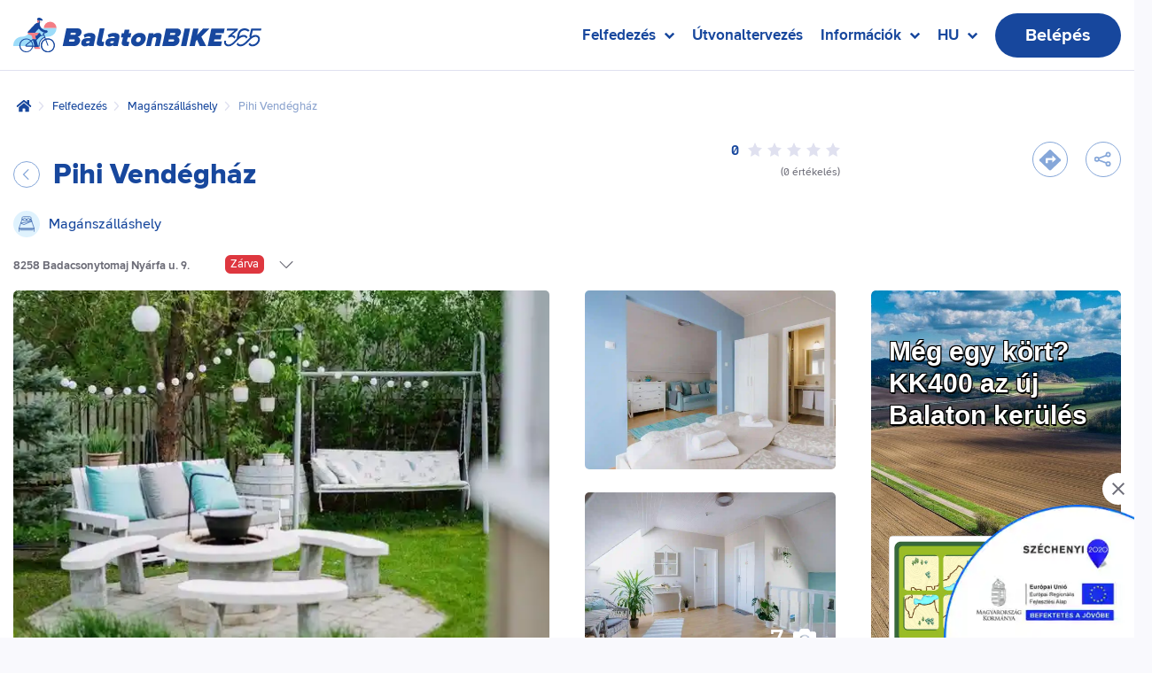

--- FILE ---
content_type: text/html; charset=utf-8
request_url: https://www.balatonbike365.hu/poi/2021-09-08-1648
body_size: 59729
content:
<!DOCTYPE html><html lang="en"><head><meta charSet="utf-8"/><title>Pihi Vendégház</title><meta property="og:url" name="og:url" content="https://www.balatonbike365.hu/poi/2021-09-08-1648"/><meta property="og:type" name="og:type" content="website"/><meta name="twitter:card" content="summary_large_image"/><meta name="twitter:title" content="Pihi Vendégház"/><meta property="twitter:description" name="twitter:description" content="A vendégház egy kis lakóövezet zsákutcájában található. A vendégház egy 2 szintes családi házban található, kellemes hangulatú, otthonos, mindemellett egyediséget áraszt. Ideális a pihenni vágyóknak, főleg pároknak, illetve az egész ház foglalása esetén, baráti társaságoknak, és nagy családoknak is. A kerthelyiségben több hangulatos kiülő résszel várják vendégeinket, illetve gy hangulatos szaunafaházban kialakított privát finnszaunát is igénybe vehető."/><meta property="twitter:image" name="twitter:image" content="https://bb365-prod.fra1.cdn.digitaloceanspaces.com/asset/cache/format/jpg/type/large/3ccc/4b0c/3ccc4b0c-d11d-40a2-848f-e05a77e588ae?ts=1749099172"/><meta property="og:title" name="og:title" content="Pihi Vendégház"/><meta property="og:description" name="og:description" content="A vendégház egy kis lakóövezet zsákutcájában található. A vendégház egy 2 szintes családi házban található, kellemes hangulatú, otthonos, mindemellett egyediséget áraszt. Ideális a pihenni vágyóknak, főleg pároknak, illetve az egész ház foglalása esetén, baráti társaságoknak, és nagy családoknak is. A kerthelyiségben több hangulatos kiülő résszel várják vendégeinket, illetve gy hangulatos szaunafaházban kialakított privát finnszaunát is igénybe vehető."/><meta property="og:image" name="og:image" content="https://bb365-prod.fra1.cdn.digitaloceanspaces.com/asset/cache/format/jpg/type/large/3ccc/4b0c/3ccc4b0c-d11d-40a2-848f-e05a77e588ae?ts=1749099172"/><link rel="alternate" hrefLang="hu" href="https://www.balatonbike365.hu/poi/2021-09-08-1648"/><link rel="alternate" hrefLang="en" href="https://www.balatonbike365.hu/en/poi/2021-09-08-1648"/><link rel="alternate" hrefLang="de" href="https://www.balatonbike365.hu/de/poi/2021-09-08-1648"/><link rel="alternate" hrefLang="it" href="https://www.balatonbike365.hu/it/poi/2021-09-08-1648"/><link rel="alternate" hrefLang="nl" href="https://www.balatonbike365.hu/nl/poi/2021-09-08-1648"/><link rel="alternate" hrefLang="cs" href="https://www.balatonbike365.hu/cs/poi/2021-09-08-1648"/><link rel="alternate" hrefLang="sk" href="https://www.balatonbike365.hu/sk/poi/2021-09-08-1648"/><meta name="viewport" content="width=device-width, initial-scale=1.0, maximum-scale=1.0, user-scalable=0"/><meta name="next-head-count" content="19"/><style data-styled="" data-styled-version="6.1.0">html{box-sizing:border-box;height:-webkit-fill-available;}/*!sc*/
*,*::before,*::after{box-sizing:inherit;}/*!sc*/
:focus{outline:0;}/*!sc*/
body{background-color:#f9f9fd;color:#6d6d78;font-family:'wonder_unit_sansmedium',helvetica,arial,sans-serif;font-size:16px;line-height:25px;margin:0;min-height:100vh;min-height:-webkit-fill-available;-moz-osx-font-smoothing:grayscale;-webkit-font-smoothing:antialiased;}/*!sc*/
#__next{display:flex;flex-direction:column;min-height:100vh;}/*!sc*/
#__next >*{flex:1 0 auto;}/*!sc*/
h1,h2,h3{margin:0;}/*!sc*/
p{margin-top:0;}/*!sc*/
a,.button--a{text-decoration:none;color:#019eda;}/*!sc*/
a:hover,.button--a:hover{color:#5fbfed;}/*!sc*/
a.link--inline-block,.button--a.link--inline-block{display:inline-block;vertical-align:bottom;}/*!sc*/
a.link--fullheight,.button--a.link--fullheight{display:block;height:100%;}/*!sc*/
.tox .tox-dialog-wrap__backdrop{background-color:none!important;}/*!sc*/
.tox .tox-button{color:#ffffff!important;font-family:wonder_unit_sansmedium,helvetica,arial,sans-serif!important;background-color:#17479d!important;border-radius:20px!important;font-size:14px!important;}/*!sc*/
.tox .tox-button:hover{color:#ffffff!important;background-color:#2e59a7!important;}/*!sc*/
.tox .tox-button--icon{background-color:transparent!important;}/*!sc*/
.tox .tox-button--secondary{color:#86a7d9!important;background-color:#ffffff!important;border:2px solid #86a7d9!important;border-radius:20px!important;}/*!sc*/
.tox .tox-button--secondary:hover{background-color:rgba(134, 167, 217, 0.1)!important;color:#86a7d9!important;}/*!sc*/
.tox-listbox__select-chevron{display:inline-block!important;margin-left:4px!important;}/*!sc*/
.tox-listbox__select-chevron svg{fill:#17479d!important;}/*!sc*/
.tox-form__group{margin-bottom:20px!important;}/*!sc*/
.tox-label{color:#17479d!important;}/*!sc*/
.tox-textfield{background-color:#f9f9fd!important;border-color:#999CCD!important;color:#17479d!important;font-family:wonder_unit_sansmedium,helvetica,arial,sans-serif!important;}/*!sc*/
.tox-dialog{background-color:#ffffff!important;border:none!important;box-shadow:0px 30px 60px rgba(34, 37, 91, 0.3)!important;font-family:wonder_unit_sansmedium,helvetica,arial,sans-serif!important;border-radius:10px!important;}/*!sc*/
.tox-dialog__title{font-family:wonder_unit_sansmedium,helvetica,arial,sans-serif!important;}/*!sc*/
.tox-dialog__header,.tox-dialog__footer{background-color:#ffffff!important;color:#17479d!important;font-family:wonder_unit_sansmedium,helvetica,arial,sans-serif!important;border-bottom:1px solid #999CCD!important;padding:15px 15px!important;}/*!sc*/
.tox-dialog__footer{border-bottom:none;border-top:1px solid #999CCD!important;}/*!sc*/
.tox-dialog__footer-end{width:100%!important;display:flex!important;justify-content:space-between!important;}/*!sc*/
.tox-dialog__footer .tox-button{min-width:160px!important;}/*!sc*/
.tox-dialog__footer .tox-button--secondary{min-width:120px!important;}/*!sc*/
.tox-dialog__body{color:#17479d!important;}/*!sc*/
.tox-editor-header{height:55px!important;}/*!sc*/
.tox-toolbar-overlord{height:55px!important;}/*!sc*/
.tox-toolbar__primary{background:none!important;}/*!sc*/
.tox-tbtn{margin:10px!important;}/*!sc*/
.link--dark{text-decoration:none;color:#003375;}/*!sc*/
.link--dark:hover{color:#335c91;}/*!sc*/
blockquote{margin:0;padding:0;border:0;font-size:100%;font:inherit;vertical-align:baseline;quotes:"" "";}/*!sc*/
blockquote::before,blockquote::after{content:"";}/*!sc*/
button{background-color:transparent;border:0;color:inherit;cursor:pointer;display:block;font-family:inherit;font-size:100%;margin:0;padding:0;transition:200ms ease-in-out;-webkit-tap-highlight-color:rgba(0,0,0,0);}/*!sc*/
button.button--a{display:inline;font-size:16px;line-height:25px;}/*!sc*/
article,aside,header,footer,main,nav{display:block;}/*!sc*/
svg{display:block;}/*!sc*/
fieldset{border:0;margin:0;padding:0;}/*!sc*/
ul.ul-reset-style{list-style-type:none;margin-bottom:0;margin-top:0;padding-left:0;}/*!sc*/
.text-center{text-align:center;}/*!sc*/
.text-right{text-align:right;}/*!sc*/
.show-for-sr{border:0;clip:rect(0 0 0 0);clip-path:inset(50%);height:1px;margin:-1px;overflow:hidden;padding:0;position:absolute;white-space:nowrap;width:1px;}/*!sc*/
.clr-redL{color:#f27d83;}/*!sc*/
.clr-blue{color:#019eda;}/*!sc*/
.clr-blueD{color:#17479d;}/*!sc*/
.clr-gray{color:#6d6d78;}/*!sc*/
.fw-400{font-family:'wonder_unit_sansregular',helvetica,arial,sans-serif;}/*!sc*/
.fw-500{font-family:'wonder_unit_sansmedium',helvetica,arial,sans-serif;}/*!sc*/
.fw-600{font-family:'wonder_unit_sanssemibold',helvetica,arial,sans-serif;}/*!sc*/
.fw-700{font-family:'wonder_unit_sansbold',helvetica,arial,sans-serif!important;}/*!sc*/
.fw-800{font-family:'wonder_unit_sansextrabold',helvetica,arial,sans-serif;}/*!sc*/
.fw-900{font-family:'wonder_unit_sansblack',helvetica,arial,sans-serif;}/*!sc*/
.fw-900--i{font-family:'wonder_unit_sansblack_italic',helvetica,arial,sans-serif;}/*!sc*/
.mb-15{margin-bottom:15px!important;}/*!sc*/
.mb-30{margin-bottom:30px!important;}/*!sc*/
.ml-30{margin-left:30px!important;}/*!sc*/
.mr-30{margin-right:30px!important;}/*!sc*/
.mb-35{margin-bottom:35px!important;}/*!sc*/
.pt-0{padding-top:0!important;}/*!sc*/
.pb-0{padding-bottom:0!important;}/*!sc*/
@media (min-width: 768px){.mb-50--medium{margin-bottom:50px!important;}}/*!sc*/
@media (max-width:  767px){.small-on-mobile{font-size:12px;}}/*!sc*/
@media (min-width: 768px){.show-for-small-only{display:none!important;}}/*!sc*/
@media (max-width: 767px){.show-for-medium{display:none!important;}}/*!sc*/
@media (max-width: 767px),(min-width: 1152px){.show-for-medium-only{display:none!important;}}/*!sc*/
@media (min-width: 768px){.hide-for-medium{display:none!important;}}/*!sc*/
@media (max-width: 1151px){.show-for-large{display:none!important;}}/*!sc*/
@media (min-width: 1152px){.hide-for-large{display:none!important;}}/*!sc*/
@media (max-width: 1365px){.show-for-xlarge{display:none!important;}}/*!sc*/
@media (min-width: 1366px){.hide-for-xlarge{display:none!important;}}/*!sc*/
@media (min-width: 1152px) and (max-width: 1365px){.hide-for-large-only{display:none!important;}}/*!sc*/
.react-tabs{-webkit-tap-highlight-color:transparent;}/*!sc*/
.react-tabs__tab-list{border-bottom:none;margin:0;padding:0;}/*!sc*/
.react-tabs__tab{display:inline-block;border:none;color:#86a7d9;border-bottom:5px solid rgba(134, 167, 217, 0.4);position:relative;list-style:none;cursor:pointer;padding:0;padding-bottom:15px;margin:0 20px;font-size:15px;text-transform:uppercase;transition:all 200ms ease-in-out;}/*!sc*/
.react-tabs__tab--selected{color:#17479d;border-bottom:5px solid #019eda;background:transparent;border-radius:0;}/*!sc*/
.react-tabs__tab--disabled{opacity:0.5;cursor:default;}/*!sc*/
.react-tabs__tab:hover{color:#17479d;border-color:#019eda;}/*!sc*/
.react-tabs__tab:focus{box-shadow:none;border-color:#019eda;outline:none;background:transparent;}/*!sc*/
.react-tabs__tab:focus:after{content:none;}/*!sc*/
.react-tabs__tab-panel{display:block!important;}/*!sc*/
.react-tabs__tab-panel--selected{display:block;}/*!sc*/
.react-tabs .mde__wrapper{border:1px solid #999CCD;border-radius:4px;}/*!sc*/
.react-tabs .mde__toolbar{background-color:#17479d;color:#ffffff;}/*!sc*/
.react-tabs .mde-header-item svg{color:#ffffff;fill:#ffffff;}/*!sc*/
.react-tabs .mde__textarea{background-color:#f9f9fd;padding:16px 20px;color:#003375;}/*!sc*/
.react-tabs .mde__grip{display:none;}/*!sc*/
.react-datepicker-popper{z-index:2!important;}/*!sc*/
main{overflow:hidden;}/*!sc*/
svg{visibility:visible!important;}/*!sc*/
.mapboxgl-popup-content{background-color:none!important;padding:0!important;width:240px;}/*!sc*/
.mapboxgl-map{font:inherit!important;}/*!sc*/
@media screen and (device-aspect-ratio:2/3){select,textarea,input[type="text"],input[type="password"],input[type="datetime"],input[type="datetime-local"],input[type="date"],input[type="month"],input[type="time"],input[type="week"],input[type="number"],input[type="email"],input[type="url"]{font-size:16px!important;}}/*!sc*/
@media screen and (device-aspect-ratio:40/71){select,textarea,input[type="text"],input[type="password"],input[type="datetime"],input[type="datetime-local"],input[type="date"],input[type="month"],input[type="time"],input[type="week"],input[type="number"],input[type="email"],input[type="url"]{font-size:16px!important;}}/*!sc*/
@media screen and (device-aspect-ratio:375/667){select,textarea,input[type="text"],input[type="password"],input[type="datetime"],input[type="datetime-local"],input[type="date"],input[type="month"],input[type="time"],input[type="week"],input[type="number"],input[type="email"],input[type="tel"],input[type="url"]{font-size:16px!important;}}/*!sc*/
@media screen and (device-aspect-ratio:9/16){select,textarea,input[type="text"],input[type="password"],input[type="datetime"],input[type="datetime-local"],input[type="date"],input[type="month"],input[type="time"],input[type="week"],input[type="number"],input[type="email"],input[type="tel"],input[type="url"]{font-size:16px!important;}}/*!sc*/
data-styled.g2[id="sc-global-bBvnYB1"]{content:"sc-global-bBvnYB1,"}/*!sc*/
.dNIvQE{margin-left:auto;margin-right:auto;max-width:1370px;padding-left:15px;padding-right:15px;}/*!sc*/
@media (min-width: 1920px){.dNIvQE{max-width:1440px;padding-left:50px;padding-right:50px;}}/*!sc*/
data-styled.g9[id="sc-7alhxm-6"]{content:"dNIvQE,"}/*!sc*/
.ewyTOK{display:block;transform-origin:center;transform:rotate(90deg);transition:transform 150ms ease;}/*!sc*/
.ksWoqz{display:block;transform-origin:center;transform:rotate(-90deg);transition:transform 150ms ease;}/*!sc*/
.cKXHxr{display:block;transform-origin:center;transform:rotate(0deg);transition:transform 150ms ease;}/*!sc*/
data-styled.g10[id="sc-7alhxm-7"]{content:"ewyTOK,ksWoqz,cKXHxr,"}/*!sc*/
.jLmJui{flex:0 0 auto;min-height:0;min-width:0px;width:auto;}/*!sc*/
.kAyBIS{flex:1 1 0px;min-height:0;min-width:0px;width:100%;}/*!sc*/
.gwpqlk{flex:1 1 0px;min-height:0;min-width:0px;order:2;width:100%;}/*!sc*/
@media (min-width: 1152px){.gwpqlk{flex:0 0 auto;order:2;width:auto;}}/*!sc*/
.erCYMH{flex:0 0 auto;min-height:0;min-width:0px;order:1;width:auto;}/*!sc*/
.bFwsCf{flex:0 0 auto;min-height:0;min-width:0px;width:auto;}/*!sc*/
@media (min-width: 1152px){.bFwsCf{flex:1 1 0px;order:3;width:100%;}}/*!sc*/
.QhjPl{flex:0 0 auto;margin-left:10px;margin-right:10px;min-height:0;min-width:0px;width:auto;}/*!sc*/
@media (min-width: 1366px){.QhjPl{flex:0 0 auto;margin-left:25px;margin-right:25px;width:auto;}}/*!sc*/
.dhXZij{flex:0 0 auto;margin-left:5px;margin-right:5px;min-height:0;min-width:0px;width:auto;}/*!sc*/
.bhMvJa{flex:0 0 auto;margin-left:7.5px;margin-right:7.5px;min-height:0;min-width:0px;width:200px;}/*!sc*/
.bfwsUo{flex:0 0 auto;margin-left:20px;margin-right:20px;min-height:0;min-width:0px;width:190px;}/*!sc*/
.diZBLh{flex:0 0 auto;min-height:0;min-width:0px;order:3;width:auto;}/*!sc*/
.aFgiz{flex:0 0 auto;margin-left:3px;margin-right:3px;min-height:0;min-width:0px;width:auto;}/*!sc*/
.enaVon{flex:0 0 auto;min-height:0;min-width:0px;width:100%;}/*!sc*/
@media (min-width: 768px){.enaVon{margin-left:10px;margin-right:10px;width:calc(50% - 20px);}}/*!sc*/
.klwSfZ{flex:0 0 auto;min-height:0;min-width:0px;width:100%;}/*!sc*/
@media (min-width: 768px){.klwSfZ{margin-left:10px;margin-right:10px;width:calc(25% - 20px);}}/*!sc*/
.iftdql{flex:0 0 auto;margin-left:20px;margin-right:20px;min-height:0;min-width:0px;width:calc(50% - 40px);}/*!sc*/
.cEgKui{flex:1 1 0px;margin-left:20px;margin-right:20px;min-height:0;min-width:0px;width:calc(100% - 40px);}/*!sc*/
.GBXtI{flex:0 0 auto;margin-bottom:20px;min-height:0;min-width:0px;width:100%;}/*!sc*/
@media (min-width: 768px){.GBXtI{margin-left:20px;margin-right:20px;margin-bottom:0px;order:2;width:calc(50% - 40px);}}/*!sc*/
.kdGJYk{flex:0 0 auto;min-height:0;min-width:0px;width:100%;}/*!sc*/
@media (min-width: 768px){.kdGJYk{margin-left:20px;margin-right:20px;order:1;width:calc(50% - 40px);}}/*!sc*/
.czUBiP{flex:0 0 auto;margin-left:18px;margin-right:18px;min-height:0;min-width:0px;width:auto;}/*!sc*/
.bRVkcX{flex:1 1 0px;margin-left:18px;margin-right:18px;min-height:0;min-width:0px;width:calc(100% - 36px);}/*!sc*/
data-styled.g25[id="sc-xtmaa6-0"]{content:"jLmJui,kAyBIS,gwpqlk,erCYMH,bFwsCf,QhjPl,dhXZij,bhMvJa,bfwsUo,diZBLh,aFgiz,enaVon,klwSfZ,iftdql,cEgKui,GBXtI,kdGJYk,czUBiP,bRVkcX,"}/*!sc*/
.dFlAkH{align-items:center;display:flex;flex-wrap:nowrap;margin-bottom:0px;}/*!sc*/
.gsGxNM{align-items:center;display:flex;flex-wrap:nowrap;justify-content:center;margin-bottom:0px;}/*!sc*/
.jqhFCu{display:flex;flex-wrap:nowrap;justify-content:flex-end;margin-left:10px;margin-right:10px;margin-bottom:0px;}/*!sc*/
@media (min-width: 1366px){.jqhFCu{justify-content:flex-end;margin-left:50px;margin-right:50px;}}/*!sc*/
.bcUBJS{align-items:center;display:flex;flex-wrap:nowrap;margin-left:-5px;margin-right:-5px;margin-bottom:0px;}/*!sc*/
.jElVJh{display:flex;flex-wrap:nowrap;margin-left:-7.5px;margin-right:-7.5px;margin-bottom:0px;}/*!sc*/
.bXeHmZ{display:flex;flex-wrap:nowrap;margin-left:-20px;margin-right:-20px;margin-bottom:0px;}/*!sc*/
.JAmTu{align-items:center;display:flex;flex-wrap:nowrap;margin-left:-3px;margin-right:-3px;margin-bottom:0px;}/*!sc*/
.fhBrmV{display:flex;flex-direction:column;flex-wrap:nowrap;margin-bottom:0px;}/*!sc*/
@media (min-width: 768px){.fhBrmV{align-items:flex-start;flex-direction:row;justify-content:space-between;margin-left:-10px;margin-right:-10px;margin-bottom:10px;}}/*!sc*/
.dgngeD{align-items:center;display:flex;flex-wrap:nowrap;margin-bottom:4px;}/*!sc*/
.fPAxTs{display:flex;flex-direction:column;flex-wrap:nowrap;margin-bottom:0px;}/*!sc*/
@media (min-width: 768px){.fPAxTs{flex-direction:row;}}/*!sc*/
@media (min-width: 1366px){.fPAxTs{justify-content:space-between;}}/*!sc*/
.fhamiy{align-items:flex-start;display:flex;flex-wrap:nowrap;margin-bottom:0px;}/*!sc*/
.itZUCz{align-items:flex-start;display:flex;flex-wrap:nowrap;margin-bottom:10px;}/*!sc*/
.imZCVw{display:flex;flex-direction:column;flex-wrap:nowrap;margin-bottom:0px;}/*!sc*/
@media (min-width: 768px){.imZCVw{flex-direction:row;margin-left:-20px;margin-right:-20px;}}/*!sc*/
.cdSfko{display:flex;flex-wrap:nowrap;justify-content:center;margin-left:-18px;margin-right:-18px;margin-bottom:20px;}/*!sc*/
@media (min-width: 1152px){.cdSfko{justify-content:flex-start;margin-bottom:0px;}}/*!sc*/
.jexCHU{display:flex;flex-wrap:nowrap;margin-bottom:0px;}/*!sc*/
data-styled.g26[id="sc-xtmaa6-1"]{content:"dFlAkH,gsGxNM,jqhFCu,bcUBJS,jElVJh,bXeHmZ,JAmTu,fhBrmV,dgngeD,fPAxTs,fhamiy,itZUCz,imZCVw,cdSfko,jexCHU,"}/*!sc*/
.iia-DZz{display:block;font-size:18px;line-height:130%;color:#17479d;font-family:wonder_unit_sansbold,helvetica,arial,sans-serif;margin-top:0;margin-bottom:20px;}/*!sc*/
@media (min-width: 768px){.iia-DZz{font-size:22px;line-height:150%;margin-bottom:20px;}}/*!sc*/
data-styled.g69[id="sc-1he6pv9-5"]{content:"iia-DZz,"}/*!sc*/
.GJGvp{display:block;color:#6d6d78;font-size:15px;line-height:150%;margin-bottom:0px;white-space:pre-wrap;word-break:break-word;}/*!sc*/
@media (min-width: 768px){.GJGvp{font-size:16px;line-height:180%;margin-bottom:0px;}}/*!sc*/
.fqsWhQ{display:block;color:#6d6d78;font-size:15px;line-height:150%;margin-bottom:16px;white-space:pre-wrap;word-break:break-word;}/*!sc*/
@media (min-width: 768px){.fqsWhQ{font-size:16px;line-height:180%;margin-bottom:20px;}}/*!sc*/
data-styled.g70[id="sc-1he6pv9-6"]{content:"GJGvp,fqsWhQ,"}/*!sc*/
.eXABWb{color:#17479d;font-size:14px;line-height:120%;font-family:wonder_unit_sansbold,helvetica,arial,sans-serif;display:block;margin-bottom:10px;}/*!sc*/
@media (min-width: 768px){.eXABWb{font-size:15px;}}/*!sc*/
@media (min-width: 768px){.eXABWb{margin-bottom:10px;}}/*!sc*/
data-styled.g72[id="sc-1he6pv9-8"]{content:"eXABWb,"}/*!sc*/
.foUjFl{font-size:18px;line-height:1;margin-left:15px;margin-right:15px;}/*!sc*/
data-styled.g78[id="sc-r0pgnn-0"]{content:"foUjFl,"}/*!sc*/
.blxtxE{flex:0 0 auto!important;position:fixed;top:70px;left:15px;right:15px;width:400px;max-width:calc(100% - 30px);background:#ffffff;box-shadow:0px 15px 45px rgba(175, 180, 219, 0.33);padding:16px 12px 16px 20px;border-radius:5px;color:#64BDBC;z-index:10000;visibility:hidden;pointer-events:none;opacity:0;transform:translateY(-70px) scale(0.2);}/*!sc*/
.blxtxE .sc-r0pgnn-0{color:#64BDBC;}/*!sc*/
@media (max-width:  767px){.blxtxE{width:calc(100% - 30px);}}/*!sc*/
@media (min-width: 768px){.blxtxE{top:100px;left:calc(50% - 200px);right:auto;padding:24px 12px 24px 20px;right:40px;left:auto;}}/*!sc*/
data-styled.g79[id="sc-r0pgnn-1"]{content:"blxtxE,"}/*!sc*/
.gctjDp{background-color:transparent;padding:8px;border-radius:50%;transition:background-color 200ms ease-in-out;}/*!sc*/
.gctjDp:hover{background-color:#e0e1f0;color:#509796;}/*!sc*/
data-styled.g80[id="sc-r0pgnn-2"]{content:"gctjDp,"}/*!sc*/
.iZmNJc{overflow:hidden;transition:height 250ms ease;will-change:height;}/*!sc*/
.iZmNJc >div{overflow:hidden;}/*!sc*/
data-styled.g83[id="sc-1dxdf6e-2"]{content:"iZmNJc,"}/*!sc*/
.iHQaRk{width:35px;min-width:35px;flex-basis:35px;height:35px;color:#86a7d9;background-color:transparent;border-radius:50%;border:1px solid;border-width:1px;display:inline-flex;align-items:center;justify-content:center;user-select:none;transition:200ms ease-in-out;transition-property:color,background-color,border-color,opacity;position:relative;}/*!sc*/
.iHQaRk >span{position:relative;display:inline-flex;align-items:center;justify-content:center;z-index:1;height:auto;line-height:0;}/*!sc*/
.iHQaRk *{color:#86a7d9;}/*!sc*/
.iHQaRk.is-active{background-color:#019eda!important;color:#ffffff;}/*!sc*/
.iHQaRk.is-active *{color:#ffffff;}/*!sc*/
.iHQaRk:disabled{cursor:not-allowed;opacity:0.4;}/*!sc*/
data-styled.g86[id="sc-ixky7s-2"]{content:"iHQaRk,"}/*!sc*/
.hrdrcO{background-color:transparent;}/*!sc*/
.hrdrcO:hover:not(:disabled){background-color:rgba(134, 167, 217, 0.05);}/*!sc*/
data-styled.g89[id="sc-ixky7s-5"]{content:"hrdrcO,"}/*!sc*/
.lpdPIl{background-color:transparent;}/*!sc*/
.lpdPIl .sc-a2eit6-0{animation:none;background-color:#ffffff;padding:0;}/*!sc*/
@media (min-width: 768px){.lpdPIl.sc-a2eit6-1{border-radius:0;bottom:0;left:0;position:absolute;right:0;top:0;width:48.828125%;}}/*!sc*/
data-styled.g112[id="sc-a2eit6-6"]{content:"lpdPIl,"}/*!sc*/
.gpXpDM .sc-a2eit6-0{animation:none;background-color:#ffffff;padding:0;height:100vh;overflow:hidden;}/*!sc*/
.gpXpDM.sc-a2eit6-1{border-radius:0;position:fixed;bottom:0;left:0;right:0;top:0;width:100%;margin:0;overflow:hidden;}/*!sc*/
data-styled.g113[id="sc-a2eit6-7"]{content:"gpXpDM,"}/*!sc*/
.gQrVXJ{padding:20px;border-bottom:1px solid rgba(175, 180, 219, 0.3);display:flex;justify-content:space-between;align-items:center;height:60px;position:relative;}/*!sc*/
@media (max-width:  767px){.gQrVXJ{padding:15px;padding-bottom:10px;height:40px;}}/*!sc*/
data-styled.g116[id="sc-a2eit6-10"]{content:"gQrVXJ,"}/*!sc*/
.bDKQtg{display:inline-block;font-size:14px;line-height:14px;color:#17479d;text-transform:uppercase;}/*!sc*/
@media (min-width: 768px){.bDKQtg{font-size:17px;line-height:19px;}}/*!sc*/
data-styled.g117[id="sc-a2eit6-11"]{content:"bDKQtg,"}/*!sc*/
.gdXYOR{padding:40px 30px;}/*!sc*/
data-styled.g118[id="sc-a2eit6-12"]{content:"gdXYOR,"}/*!sc*/
.dmpPds.dmpPds{display:inline-block;font-size:20px;font-family:wonder_unit_sansbold,helvetica,arial,sans-serif;line-height:46px;position:relative;white-space:nowrap;z-index:1;}/*!sc*/
@media (max-width:  767px){.dmpPds{font-size:14px;line-height:36px;}}/*!sc*/
data-styled.g122[id="sc-q5r6qz-0"]{content:"dmpPds,"}/*!sc*/
.ULmnO.ULmnO{background-color:#17479d;border-radius:25px;border:2px solid transparent;color:#ffffff;display:inline-block;height:50px;padding-left:32px;padding-right:32px;position:relative;text-align:center;user-select:none;vertical-align:bottom;min-width:0px;cursor:pointer;transition:200ms ease-in-out;transition-property:color,background-color,border-color;}/*!sc*/
@media (max-width:  767px){.ULmnO{height:40px;}}/*!sc*/
.ULmnO >span{min-height:46px;position:relative;z-index:1;}/*!sc*/
@media (max-width:  767px){.ULmnO >span{min-height:36px;}}/*!sc*/
.ULmnO:disabled{cursor:not-allowed;}/*!sc*/
.hEPCwV.hEPCwV{background-color:#17479d;border-radius:25px;border:2px solid transparent;color:#ffffff;display:inline-block;height:50px;padding-left:32px;padding-right:32px;position:relative;user-select:none;vertical-align:bottom;min-width:0px;cursor:pointer;transition:200ms ease-in-out;transition-property:color,background-color,border-color;}/*!sc*/
@media (max-width:  767px){.hEPCwV{height:40px;}}/*!sc*/
.hEPCwV >span{min-height:46px;position:relative;z-index:1;}/*!sc*/
@media (max-width:  767px){.hEPCwV >span{min-height:36px;}}/*!sc*/
.hEPCwV:disabled{cursor:not-allowed;}/*!sc*/
data-styled.g126[id="sc-q5r6qz-4"]{content:"ULmnO,hEPCwV,"}/*!sc*/
.juKQDl:hover{color:#ffffff;background-color:#2e59a7;}/*!sc*/
.juKQDl:disabled{background-color:#e0e1f0;border:2px solid transparent;color:rgba(23, 71, 157, 0.4);}/*!sc*/
data-styled.g127[id="sc-q5r6qz-5"]{content:"juKQDl,"}/*!sc*/
.cOGNsL{bottom:0;left:0;position:absolute;right:0;top:0;border-radius:0px;overflow:auto;}/*!sc*/
.cOGNsL img{display:block;height:100%;object-fit:cover;object-position:center bottom;width:100%;}/*!sc*/
data-styled.g142[id="sc-1zbhqm-4"]{content:"cOGNsL,"}/*!sc*/
.hWVjct{position:fixed;bottom:0;left:0;right:0;top:0;background-color:rgba(23, 71, 157, 0.5);display:none;z-index:1051;}/*!sc*/
data-styled.g151[id="sc-1zbhqm-13"]{content:"hWVjct,"}/*!sc*/
.jEKEsc{font-size:24px;line-height:120%;font-family:wonder_unit_sansextrabold,helvetica,arial,sans-serif;color:#17479d;margin-top:0;margin-bottom:0;display:flex;}/*!sc*/
@media (min-width: 768px){.jEKEsc{font-size:28px;margin-right:10px;}}/*!sc*/
@media (min-width: 1152px){.jEKEsc{font-size:32px;margin-right:15px;}}/*!sc*/
.jEKEsc span{flex-grow:1;}/*!sc*/
data-styled.g157[id="sc-1zbhqm-19"]{content:"jEKEsc,"}/*!sc*/
.bXdiBC{color:#17479d;margin-right:10px;font-family:wonder_unit_sansbold,helvetica,arial,sans-serif;line-height:18px;display:inline-block;position:relative;bottom:-2px;}/*!sc*/
@media (max-width:  767px){.bXdiBC{font-size:14px;}}/*!sc*/
data-styled.g158[id="sc-1zbhqm-20"]{content:"bXdiBC,"}/*!sc*/
.cfcwiz{display:inline-block;margin-right:6px;}/*!sc*/
.cfcwiz svg{color:#e0e1f0;}/*!sc*/
.cfcwiz:last-child{margin-right:0;}/*!sc*/
data-styled.g159[id="sc-1zbhqm-21"]{content:"cfcwiz,"}/*!sc*/
.cBZswk{cursor:pointer;position:fixed;bottom:0;right:0;height:150px;z-index:990;}/*!sc*/
.cBZswk img{object-fit:contain;height:150px;}/*!sc*/
data-styled.g170[id="sc-1cju2i8-0"]{content:"cBZswk,"}/*!sc*/
.dcBWZu{display:flex;align-items:center;justify-content:center;position:absolute;top:-36px;right:0;width:36px;height:36px;background-color:white;border-radius:50%;}/*!sc*/
data-styled.g171[id="sc-1cju2i8-1"]{content:"dcBWZu,"}/*!sc*/
.gUOFwX{flex:0 0 auto!important;height:60px;background-color:#ffffff;box-shadow:inset 0 -1px 0 0 #e0e1f0;left:0;position:sticky;right:0;top:0;z-index:1050;}/*!sc*/
.gUOFwX >.sc-xtmaa6-1{height:inherit;}/*!sc*/
@media (min-width: 768px){.gUOFwX{height:80px;}}/*!sc*/
@media (min-width: 1366px){.gUOFwX >.sc-xtmaa6-1{margin-left:auto;margin-right:auto;padding-left:35px;padding-right:35px;}}/*!sc*/
@media (min-width: 1920px){.gUOFwX >.sc-xtmaa6-1{padding-left:55px;padding-right:55px;}}/*!sc*/
data-styled.g189[id="sc-17a6m4o-1"]{content:"gUOFwX,"}/*!sc*/
.gCqzqw{align-items:center;display:inline-flex;height:32px;padding-left:15px;vertical-align:bottom;}/*!sc*/
.gCqzqw img{display:block;width:auto;}/*!sc*/
@media (max-width:  767px){.gCqzqw img{height:26px;}}/*!sc*/
@media (max-width: 350px){.gCqzqw img{height:21px;}}/*!sc*/
data-styled.g190[id="sc-17a6m4o-2"]{content:"gCqzqw,"}/*!sc*/
.brejIE{padding-right:15px;}/*!sc*/
@media (max-width: 767px){.brejIE .sc-q5r6qz-4{height:36px;padding-left:18px;padding-right:18px;}.brejIE .sc-q5r6qz-0{font-size:14px;line-height:32px;min-height:auto;}}/*!sc*/
data-styled.g191[id="sc-17a6m4o-3"]{content:"brejIE,"}/*!sc*/
.Vhdpr{align-items:center;color:#17479d;display:flex;height:32px;justify-content:center;margin-left:10px;width:32px;}/*!sc*/
data-styled.g194[id="sc-17a6m4o-6"]{content:"Vhdpr,"}/*!sc*/
.cdnGOI{position:fixed;bottom:0;left:0;right:0;top:0;background-color:rgba(23, 71, 157, 0.5);display:none;pointer-events:none;z-index:1049;}/*!sc*/
data-styled.g198[id="sc-17a6m4o-10"]{content:"cdnGOI,"}/*!sc*/
.doBzgV{align-items:center;color:#17479d;display:flex;font-family:wonder_unit_sansbold,helvetica,arial,sans-serif;font-size:17px;height:80px;line-height:19px;position:relative;}/*!sc*/
.doBzgV::before{border-bottom:4px solid;border-color:transparent;bottom:0;content:"";left:0;pointer-events:none;position:absolute;right:0;z-index:1;}/*!sc*/
a.doBzgV:hover,button.doBzgV:hover,a.doBzgV:focus,button.doBzgV:focus{color:#019eda;}/*!sc*/
a.doBzgV:hover::before,button.doBzgV:hover::before,a.doBzgV:focus::before,button.doBzgV:focus::before{border-color:#019eda;}/*!sc*/
@media (min-width: 1366px){.doBzgV::before{left:-15px;right:-10px;}}/*!sc*/
.doBBhw{align-items:center;color:#17479d;display:flex;font-family:wonder_unit_sansbold,helvetica,arial,sans-serif;font-size:17px;height:80px;line-height:19px;position:relative;}/*!sc*/
.doBBhw::before{border-bottom:4px solid;border-color:transparent;bottom:0;content:"";left:0;pointer-events:none;position:absolute;right:0;z-index:1;}/*!sc*/
a.doBBhw:hover,button.doBBhw:hover,a.doBBhw:focus,button.doBBhw:focus{color:#019eda;}/*!sc*/
a.doBBhw:hover::before,button.doBBhw:hover::before,a.doBBhw:focus::before,button.doBBhw:focus::before{border-color:#019eda;}/*!sc*/
@media (min-width: 1366px){.doBBhw::before{left:-15px;right:-15px;}}/*!sc*/
data-styled.g203[id="sc-17a6m4o-15"]{content:"doBzgV,doBBhw,"}/*!sc*/
.fkIigG{background-color:#ffffff;box-shadow:0 10px 10px rgba(0, 51, 117, 0.25);left:0;opacity:0;pointer-events:none;position:absolute;right:0;top:100%;transition:opacity 150ms;z-index:1051;}/*!sc*/
.fkIigG ul{list-style-type:none;margin-bottom:0;margin-top:0;min-height:280px;padding-bottom:40px;padding-top:40px;}/*!sc*/
.fkIigG ul.sc-xtmaa6-1{padding-left:115px;}/*!sc*/
.fkIigG >ul{background-image:url("/website/illustrations/lighthouse-1.svg");background-position:bottom right;background-repeat:no-repeat;}/*!sc*/
@media (min-width: 1366px){.fkIigG >ul{background-position:bottom right 50px;margin-left:auto;margin-right:auto;max-width:1440px;padding-left:50px;padding-right:50px;}}/*!sc*/
@media (min-width: 1920px){.fkIigG >ul{background-position:bottom right 70px;max-width:1920px;padding-left:70px;padding-right:70px;}}/*!sc*/
.cSJXhw{background-color:#ffffff;box-shadow:0 10px 10px rgba(0, 51, 117, 0.25);left:0;opacity:0;pointer-events:none;position:absolute;right:0;top:100%;transition:opacity 150ms;z-index:1051;}/*!sc*/
.cSJXhw ul{list-style-type:none;margin-bottom:0;margin-top:0;min-height:280px;padding-bottom:40px;padding-top:40px;}/*!sc*/
.cSJXhw ul.sc-xtmaa6-1{padding-left:115px;}/*!sc*/
.cSJXhw >ul{background-image:url("/website/illustrations/castle.svg");background-position:bottom right;background-repeat:no-repeat;}/*!sc*/
@media (min-width: 1366px){.cSJXhw >ul{background-position:bottom right 50px;margin-left:auto;margin-right:auto;max-width:1440px;padding-left:50px;padding-right:50px;}}/*!sc*/
@media (min-width: 1920px){.cSJXhw >ul{background-position:bottom right 70px;max-width:1920px;padding-left:70px;padding-right:70px;}}/*!sc*/
data-styled.g204[id="sc-17a6m4o-16"]{content:"fkIigG,cSJXhw,"}/*!sc*/
.iCsqNG{color:#17479d;display:block;font-family:wonder_unit_sansbold,helvetica,arial,sans-serif;font-size:15px;line-height:1;}/*!sc*/
data-styled.g205[id="sc-17a6m4o-17"]{content:"iCsqNG,"}/*!sc*/
.lcoUhM{color:#878786;display:block;font-size:13px;line-height:16px;}/*!sc*/
.lcoUhM img{display:block;margin-bottom:20px;}/*!sc*/
.lcoUhM span{display:block;margin-top:15px;}/*!sc*/
.lcoUhM:active,.lcoUhM:hover,.lcoUhM:focus{color:#6d6d78;}/*!sc*/
.lcoUhM:active .sc-17a6m4o-17,.lcoUhM:hover .sc-17a6m4o-17,.lcoUhM:focus .sc-17a6m4o-17{color:#019eda;}/*!sc*/
data-styled.g206[id="sc-17a6m4o-18"]{content:"lcoUhM,"}/*!sc*/
.exDdVG:focus .sc-17a6m4o-15,.exDdVG:focus-within .sc-17a6m4o-15{color:#019eda;border-color:#019eda;}/*!sc*/
.exDdVG:focus .sc-17a6m4o-16,.exDdVG:focus-within .sc-17a6m4o-16{opacity:1;pointer-events:all;}/*!sc*/
.exDdVG:focus~.sc-17a6m4o-9,.exDdVG:focus-within~.sc-17a6m4o-9{animation:lbWRkT 300ms 1;display:block;}/*!sc*/
data-styled.g207[id="sc-17a6m4o-19"]{content:"exDdVG,iCPNPR,"}/*!sc*/
.ksABxN{margin-left:10px;}/*!sc*/
data-styled.g212[id="sc-17a6m4o-24"]{content:"ksABxN,"}/*!sc*/
.iPxlsW{flex-wrap:wrap;}/*!sc*/
data-styled.g227[id="sc-1pp0o7c-0"]{content:"iPxlsW,"}/*!sc*/
@keyframes lbWRkT{0%{opacity:0;}100%{opacity:1;}}/*!sc*/
data-styled.g386[id="sc-keyframes-lbWRkT"]{content:"lbWRkT,"}/*!sc*/
.hSFDDq{height:100%;}/*!sc*/
data-styled.g387[id="sc-10d2zsb-0"]{content:"hSFDDq,"}/*!sc*/
.bOHvEE{display:none;position:fixed;top:0;left:0;right:0;height:145px;box-shadow:0px 20px 60px rgba(153, 156, 205, 0.35);z-index:1;}/*!sc*/
@media (max-width:  767px){.bOHvEE{height:125px;}}/*!sc*/
data-styled.g389[id="sc-e00r18-1"]{content:"bOHvEE,"}/*!sc*/
.iFhtYS{margin-left:-15px;margin-right:-15px;width:calc(100% + 30px);background-color:#ffffff;position:sticky;top:60px;z-index:2;}/*!sc*/
@media (min-width: 768px){.iFhtYS{margin-left:0;margin-right:0;width:100%;top:80px;}}/*!sc*/
data-styled.g390[id="sc-e00r18-2"]{content:"iFhtYS,"}/*!sc*/
.eFgDqe{padding:0 15px;list-style-type:none;border-bottom:1px solid #e0e1f0;display:flex;overflow:auto;scroll-behavior:smooth;overflow:auto;scrollbar-width:none;}/*!sc*/
.eFgDqe::-webkit-scrollbar{width:0;height:0;}/*!sc*/
@media (min-width: 768px){.eFgDqe{padding:0;}}/*!sc*/
data-styled.g391[id="sc-e00r18-3"]{content:"eFgDqe,"}/*!sc*/
.kPIVFm{display:inline-block;color:#019eda;border-bottom:5px solid;border-bottom-color:#019eda;position:relative;list-style:none;cursor:pointer;padding:20px 0 15px;margin:0 10px;font-size:15px;transition:200ms ease-in-out;transition-property:color,border-color;white-space:nowrap;}/*!sc*/
.kPIVFm:first-child{margin-left:0;}/*!sc*/
.kPIVFm:last-child{margin-right:0;padding-right:15px;}/*!sc*/
.kPIVFm:last-child:after{content:"";display:block;position:absolute;bottom:-5px;right:0;width:15px;height:5px;background-color:#ffffff;}/*!sc*/
.kPIVFm--disabled{opacity:0.5;cursor:default;}/*!sc*/
.kPIVFm:hover{color:#019eda;border-color:#019eda;}/*!sc*/
.kPIVFm:focus{box-shadow:none;border-color:#019eda;outline:none;background:transparent;}/*!sc*/
@media (min-width: 768px){.kPIVFm{margin:0 15px;text-transform:uppercase;}}/*!sc*/
@media (min-width: 1366px){.kPIVFm{margin:0 20px;}}/*!sc*/
@media (min-width: 1366px){.kPIVFm{margin:0 40px;}}/*!sc*/
.jIuCLP{display:inline-block;color:#86a7d9;border-bottom:5px solid;border-bottom-color:rgba(134, 167, 217, 0.4);position:relative;list-style:none;cursor:pointer;padding:20px 0 15px;margin:0 10px;font-size:15px;transition:200ms ease-in-out;transition-property:color,border-color;white-space:nowrap;}/*!sc*/
.jIuCLP:first-child{margin-left:0;}/*!sc*/
.jIuCLP:last-child{margin-right:0;padding-right:15px;}/*!sc*/
.jIuCLP:last-child:after{content:"";display:block;position:absolute;bottom:-5px;right:0;width:15px;height:5px;background-color:#ffffff;}/*!sc*/
.jIuCLP--disabled{opacity:0.5;cursor:default;}/*!sc*/
.jIuCLP:hover{color:#019eda;border-color:#019eda;}/*!sc*/
.jIuCLP:focus{box-shadow:none;border-color:#019eda;outline:none;background:transparent;}/*!sc*/
@media (min-width: 768px){.jIuCLP{margin:0 15px;text-transform:uppercase;}}/*!sc*/
@media (min-width: 1366px){.jIuCLP{margin:0 20px;}}/*!sc*/
@media (min-width: 1366px){.jIuCLP{margin:0 40px;}}/*!sc*/
data-styled.g392[id="sc-e00r18-4"]{content:"kPIVFm,jIuCLP,"}/*!sc*/
.eCuOXE{padding:10px 0;background-color:#ffffff;pointer-events:all;}/*!sc*/
.eCuOXE ul{margin:0;padding:0;}/*!sc*/
data-styled.g393[id="sc-94ykjg-0"]{content:"eCuOXE,"}/*!sc*/
@media (min-width: 1152px){.gRgpIR nav{padding-left:15px;padding-right:15px;}}/*!sc*/
@media (min-width: 1920px){.gRgpIR nav{padding-left:50px;padding-right:50px;}}/*!sc*/
data-styled.g394[id="sc-94ykjg-1"]{content:"gRgpIR,"}/*!sc*/
@media (min-width: 1152px){.hWGIOp{padding-left:40px;padding-right:40px;}}/*!sc*/
@media (min-width: 1920px){.hWGIOp{padding-left:50px;padding-right:50px;}}/*!sc*/
data-styled.g395[id="sc-94ykjg-2"]{content:"hWGIOp,"}/*!sc*/
.gODNNF{display:flex;height:20;width:20;justify-content:center;align-items:center;}/*!sc*/
.gODNNF svg{display:inline;vertical-align:sub;}/*!sc*/
data-styled.g396[id="sc-94ykjg-3"]{content:"gODNNF,"}/*!sc*/
.eLpXnW{display:flex;}/*!sc*/
.eLpXnW a{color:#17479d;font-size:13px;line-height:20px;}/*!sc*/
.eLpXnW a:hover{color:#019eda;}/*!sc*/
.eLpXnW .sc-7alhxm-7{color:#e0e1f0;margin-left:6px;}/*!sc*/
data-styled.g397[id="sc-94ykjg-4"]{content:"eLpXnW,"}/*!sc*/
.bnHUxo{font-size:13px;line-height:20px;color:rgba(23, 71, 157, 0.5);}/*!sc*/
data-styled.g398[id="sc-94ykjg-5"]{content:"bnHUxo,"}/*!sc*/
.kzJJT{width:30px;min-width:30px;height:30px;color:#86a7d9;background-color:transparent;border-radius:50%;border:1px solid #86a7d9;display:inline-flex;align-items:center;justify-content:center;transition:all 200ms ease-in-out;margin-right:15px;margin-top:2px;}/*!sc*/
.kzJJT:hover{color:#86a7d9;background-color:rgba(134, 167, 217, 0.05);}/*!sc*/
@media (max-width:  767px){.kzJJT{display:none;}}/*!sc*/
.kzJJT svg{position:relative;left:-1px;}/*!sc*/
data-styled.g399[id="sc-1zubwb-0"]{content:"kzJJT,"}/*!sc*/
.dJWLFC{position:absolute;top:15px;left:15px;width:30px;height:30px;color:#86a7d9;background-color:#ffffff;border-radius:50%;display:inline-flex;align-items:center;justify-content:center;transition:200ms ease-in-out;transition-property:color,background-color;box-shadow:0px 1px 6px rgba(175, 180, 219, 0.5);z-index:1;}/*!sc*/
.dJWLFC:hover{color:#86a7d9;background-color:#f3f6fb;}/*!sc*/
@media (min-width: 768px){.dJWLFC{display:none;}}/*!sc*/
data-styled.g400[id="sc-1zubwb-1"]{content:"dJWLFC,"}/*!sc*/
.kdmlXP{display:flex;flex-direction:column;align-items:center;margin-bottom:20px;}/*!sc*/
@media (min-width: 768px){.kdmlXP{align-items:center;margin-bottom:30px;}}/*!sc*/
@media (min-width: 1152px){.kdmlXP{flex-direction:row;align-items:center;margin-bottom:40px;}}/*!sc*/
@media (min-width: 1366px){.kdmlXP{align-items:center;}}/*!sc*/
.kdmlXP button span{z-index:0;}/*!sc*/
data-styled.g408[id="sc-12pzsrb-0"]{content:"kdmlXP,"}/*!sc*/
.eegiMX{text-align:center;}/*!sc*/
@media (min-width: 1152px){.eegiMX{padding-left:55px;}}/*!sc*/
data-styled.g410[id="sc-12pzsrb-2"]{content:"eegiMX,"}/*!sc*/
.gAbOrN{min-width:300px;width:auto;}/*!sc*/
@media (max-width:  767px){.gAbOrN{min-width:265px;height:36px;font-size:14px;}.gAbOrN .sc-q5r6qz-0{line-height:34px;}}/*!sc*/
@media (max-width:500px){.gAbOrN{width:calc(100% - 50px);}}/*!sc*/
data-styled.g411[id="sc-12pzsrb-3"]{content:"gAbOrN,"}/*!sc*/
.NWkXj{text-align:center;}/*!sc*/
data-styled.g413[id="sc-12pzsrb-5"]{content:"NWkXj,"}/*!sc*/
.bSUOVY{text-align:center;margin-bottom:10px;}/*!sc*/
data-styled.g414[id="sc-12pzsrb-6"]{content:"bSUOVY,"}/*!sc*/
.bXyJYh{align-self:flex-start;}/*!sc*/
@media (min-width: 1152px){.bXyJYh{border-right:1px solid #e0e1f0;padding-right:56px;}}/*!sc*/
data-styled.g415[id="sc-12pzsrb-7"]{content:"bXyJYh,"}/*!sc*/
.weCqs{font-size:11px;line-height:13px;color:#17479d;}/*!sc*/
data-styled.g416[id="sc-12pzsrb-8"]{content:"weCqs,"}/*!sc*/
.ftQodv{margin-bottom:5px;}/*!sc*/
data-styled.g417[id="sc-12pzsrb-9"]{content:"ftQodv,"}/*!sc*/
.czfcPD{font-size:11px;line-height:13px;color:#003375;}/*!sc*/
data-styled.g418[id="sc-12pzsrb-10"]{content:"czfcPD,"}/*!sc*/
.eCgzQm{width:150px;height:5px;background-color:#e0e1f0;margin:0 8px;}/*!sc*/
data-styled.g419[id="sc-12pzsrb-11"]{content:"eCgzQm,"}/*!sc*/
.ijyJHM{height:5px;width:0%;background-color:#17479d;}/*!sc*/
data-styled.g420[id="sc-12pzsrb-12"]{content:"ijyJHM,"}/*!sc*/
.gZFhQM{font-size:15px;color:#f27d83;display:block;font-family:wonder_unit_sansbold,helvetica,arial,sans-serif;margin-bottom:10px;}/*!sc*/
@media (min-width: 768px){.gZFhQM{font-size:16px;margin-bottom:20px;}}/*!sc*/
data-styled.g421[id="sc-12pzsrb-13"]{content:"gZFhQM,"}/*!sc*/
.dJsgXa{position:relative;min-height:0;padding:0;margin-bottom:0px;background-color:#e0e1f0;border-radius:5px;background-size:cover;background-position:center center;background-repeat:no-repeat;font-family:wonder_unit_sansextrabold,helvetica,arial,sans-serif;overflow:hidden;height:100%;}/*!sc*/
.dJsgXa::before{content:"";position:absolute;top:0;left:0;width:100%;height:100%;background:radial-gradient(76.22% 212.69% at 100% 0%,rgba(0,105,165,0.6) 0%,rgba(0,128,200,0) 100%);z-index:1;}/*!sc*/
.dJsgXa time{font-family:wonder_unit_sanssemibold,helvetica,arial,sans-serif;}/*!sc*/
data-styled.g440[id="sc-1bzxvcz-4"]{content:"dJsgXa,"}/*!sc*/
.bSmwin{display:flex;flex-wrap:wrap;gap:10px;margin:10px 0;}/*!sc*/
data-styled.g482[id="sc-1ga9aj5-0"]{content:"bSmwin,"}/*!sc*/
.bXYFBv{padding:3px 6px 4px;border-radius:6px;background-color:#50bc2f;color:#ffffff;font-size:16px;font-weight:700;}/*!sc*/
data-styled.g483[id="sc-1ga9aj5-1"]{content:"bXYFBv,"}/*!sc*/
.hnKAps{list-style:none;padding:0;margin:10px 0 15px 0;gap:10px;display:flex;flex-direction:column;padding-top:10px;}/*!sc*/
.hnKAps li a{display:grid;grid-template-columns:24px auto;gap:10px;color:#17479d;text-decoration:none;font-size:16px;font-weight:700;overflow:scroll;}/*!sc*/
.hnKAps li a:hover{color:#5fbfed;}/*!sc*/
data-styled.g484[id="sc-1ga9aj5-2"]{content:"hnKAps,"}/*!sc*/
.PbYVH{position:relative;}/*!sc*/
data-styled.g485[id="sc-1ga9aj5-3"]{content:"PbYVH,"}/*!sc*/
.ihUZIy{background-color:#ffffff;padding:20px 0;}/*!sc*/
data-styled.g486[id="sc-1ga9aj5-4"]{content:"ihUZIy,"}/*!sc*/
.fLBpEZ{background-color:#ffffff;}/*!sc*/
data-styled.g487[id="sc-1ga9aj5-5"]{content:"fLBpEZ,"}/*!sc*/
.igIdFo{position:relative;height:270px;}/*!sc*/
.igIdFo .sc-1zbhqm-4{cursor:pointer;}/*!sc*/
data-styled.g488[id="sc-1ga9aj5-6"]{content:"igIdFo,"}/*!sc*/
.iSpFey{position:absolute;bottom:15px;right:15px;color:#ffffff;display:flex;align-items:center;}/*!sc*/
.iSpFey span{font-size:17px;line-height:1;margin-right:6px;}/*!sc*/
@media (min-width: 768px){.iSpFey span{font-size:30px;margin-right:8px;}}/*!sc*/
@media (min-width: 768px){.iSpFey{bottom:20px;right:20px;}}/*!sc*/
data-styled.g489[id="sc-1ga9aj5-7"]{content:"iSpFey,"}/*!sc*/
.iIQnzg.iIQnzg{display:flex;align-items:flex-start;margin-bottom:10px;margin-top:20px;position:relative;}/*!sc*/
@media (min-width: 768px){.iIQnzg{margin-top:0;}}/*!sc*/
.iIQnzg .sc-ixky7s-2{margin-right:15px;margin-top:4px;}/*!sc*/
data-styled.g490[id="sc-1ga9aj5-8"]{content:"iIQnzg,"}/*!sc*/
.jKmPMR{display:flex;margin-bottom:15px;}/*!sc*/
@media (min-width: 768px){.jKmPMR{flex-direction:column;align-items:flex-end;margin-bottom:0;}}/*!sc*/
data-styled.g492[id="sc-1ga9aj5-10"]{content:"jKmPMR,"}/*!sc*/
.kvEdnh{font-size:12px;}/*!sc*/
@media (max-width:  767px){.kvEdnh{margin-left:10px;}}/*!sc*/
data-styled.g493[id="sc-1ga9aj5-11"]{content:"kvEdnh,"}/*!sc*/
.bdRReX{display:flex;margin-bottom:15px;}/*!sc*/
.bdRReX .sc-ixky7s-2{margin-right:10px;}/*!sc*/
.bdRReX .sc-ixky7s-2 span{width:100%;}/*!sc*/
.bdRReX .sc-ixky7s-2 svg{margin:0 auto;transform:scale(0.7);}/*!sc*/
@media (min-width: 768px){.bdRReX .sc-ixky7s-2{margin-right:0;margin-left:20px;width:40px;min-width:40px;height:40px;}.bdRReX .sc-ixky7s-2 svg{transform:scale(0.85);}}/*!sc*/
@media (min-width: 1366px){.bdRReX .sc-ixky7s-2{width:50px;min-width:50px;height:50px;}.bdRReX .sc-ixky7s-2 svg{transform:scale(1);}}/*!sc*/
@media (min-width: 768px){.bdRReX{justify-content:flex-end;margin-bottom:0;}}/*!sc*/
data-styled.g494[id="sc-1ga9aj5-12"]{content:"bdRReX,"}/*!sc*/
.rreLy{display:flex;list-style-type:none;padding-left:0;margin-top:0;margin-bottom:40px;overflow:auto;scrollbar-width:none;}/*!sc*/
.rreLy::-webkit-scrollbar{width:0;height:0;}/*!sc*/
@media (min-width: 768px){.rreLy{margin-bottom:20px;}}/*!sc*/
data-styled.g495[id="sc-1ga9aj5-13"]{content:"rreLy,"}/*!sc*/
.gHzre{display:flex;white-space:nowrap;align-items:center;margin-right:25px;flex-shrink:0;line-height:30px;}/*!sc*/
data-styled.g496[id="sc-1ga9aj5-14"]{content:"gHzre,"}/*!sc*/
.iZjPED{background-color:rgba(175, 223, 249, 0.4);width:30px;height:30px;border-radius:50%;display:flex;align-items:center;justify-content:center;margin-right:10px;}/*!sc*/
.iZjPED img{height:60%;}/*!sc*/
data-styled.g497[id="sc-1ga9aj5-15"]{content:"iZjPED,"}/*!sc*/
.eQyzdY{color:#17479d;font-size:13px;}/*!sc*/
@media (min-width: 768px){.eQyzdY{font-size:16px;}}/*!sc*/
data-styled.g498[id="sc-1ga9aj5-16"]{content:"eQyzdY,"}/*!sc*/
.bDXAsl{display:inline-block;font-size:13px;margin-right:40px;font-family:wonder_unit_sansbold,helvetica,arial,sans-serif;}/*!sc*/
@media (max-width:  767px){.bDXAsl{margin-bottom:10px;}}/*!sc*/
data-styled.g499[id="sc-1ga9aj5-17"]{content:"bDXAsl,"}/*!sc*/
.goaHqe{font-size:13px;line-height:1;display:flex;justify-content:center;align-items:center;padding:3px 6px;border-radius:6px;min-width:30px;}/*!sc*/
.goaHqe:hover{background-color:#e0e1f0;}/*!sc*/
@media (max-width:  767px){.goaHqe{cursor:default;}.goaHqe:hover{background-color:transparent;}}/*!sc*/
data-styled.g501[id="sc-1ga9aj5-19"]{content:"goaHqe,"}/*!sc*/
.eJfNdM{display:block;font-size:13px;line-height:1;padding:4px 6px;background-color:#de373f;color:#ffffff;margin-right:10px;border-radius:6px;}/*!sc*/
data-styled.g502[id="sc-1ga9aj5-20"]{content:"eJfNdM,"}/*!sc*/
.iLlokP{margin-bottom:15px;}/*!sc*/
@media (min-width: 1366px){.iLlokP{width:calc(50% - 20px);}}/*!sc*/
data-styled.g503[id="sc-1ga9aj5-21"]{content:"iLlokP,"}/*!sc*/
.hlUCvH{overflow:hidden;}/*!sc*/
data-styled.g504[id="sc-1ga9aj5-22"]{content:"hlUCvH,"}/*!sc*/
.jdsnwl{height:430px;margin-bottom:10px;}/*!sc*/
data-styled.g505[id="sc-1ga9aj5-23"]{content:"jdsnwl,"}/*!sc*/
.gVnzgm{height:430px;}/*!sc*/
data-styled.g506[id="sc-1ga9aj5-24"]{content:"gVnzgm,"}/*!sc*/
.ehwarf{position:relative;border-radius:5px;overflow:hidden;margin:13px 0;cursor:pointer;flex:1;}/*!sc*/
data-styled.g507[id="sc-1ga9aj5-25"]{content:"ehwarf,"}/*!sc*/
.bJBkRb{height:100%;display:flex;flex-direction:column;height:calc(100% + 26px);margin-top:-13px;margin-bottom:-13px;}/*!sc*/
data-styled.g508[id="sc-1ga9aj5-26"]{content:"bJBkRb,"}/*!sc*/
.loUrJR{position:relative;border-radius:5px;overflow:hidden;cursor:pointer;}/*!sc*/
data-styled.g509[id="sc-1ga9aj5-27"]{content:"loUrJR,"}/*!sc*/
.rorru{height:430px;position:relative;border-radius:5px;overflow:hidden;background-color:#e0e1f0;}/*!sc*/
data-styled.g510[id="sc-1ga9aj5-28"]{content:"rorru,"}/*!sc*/
@media (min-width: 768px){.kUPUtM{padding-bottom:80px;}}/*!sc*/
data-styled.g511[id="sc-1ga9aj5-29"]{content:"kUPUtM,"}/*!sc*/
@media (min-width: 768px){.jZDuAo{padding:0 35px;}}/*!sc*/
data-styled.g512[id="sc-1ga9aj5-30"]{content:"jZDuAo,"}/*!sc*/
.ipHahw{padding-top:20px;margin-bottom:20px;}/*!sc*/
@media (min-width: 768px){.ipHahw{padding-top:30px;margin-bottom:30px;padding-left:35px;padding-right:35px;}}/*!sc*/
data-styled.g513[id="sc-1ga9aj5-31"]{content:"ipHahw,"}/*!sc*/
.btJsnL{margin-left:-15px;margin-right:-15px;margin-bottom:40px;padding:15px;padding-bottom:0px;width:calc(100% + 30px);background-color:#f9f9fd;}/*!sc*/
@media (min-width: 768px){.btJsnL{margin-left:0;margin-right:0;margin-bottom:50px;padding:35px;padding-bottom:0px;width:100%;border-radius:5px;}}/*!sc*/
.jDLmnf{margin-left:-15px;margin-right:-15px;margin-bottom:0px;padding:15px;padding-bottom:40px;width:calc(100% + 30px);background-color:#f9f9fd;}/*!sc*/
@media (min-width: 768px){.jDLmnf{margin-left:0;margin-right:0;margin-bottom:0px;padding:35px;padding-bottom:50px;width:100%;border-radius:5px;}}/*!sc*/
data-styled.g514[id="sc-1ga9aj5-32"]{content:"btJsnL,jDLmnf,"}/*!sc*/
.dnknKs{padding-bottom:0;}/*!sc*/
@media (min-width: 768px){.dnknKs{padding-bottom:20px;}}/*!sc*/
data-styled.g515[id="sc-1ga9aj5-33"]{content:"dnknKs,"}/*!sc*/
.cAaIwf{height:160px;background-color:#6d6d78;border-radius:5px;overflow:hidden;}/*!sc*/
@media (min-width: 768px){.cAaIwf{height:340px;}}/*!sc*/
data-styled.g516[id="sc-1ga9aj5-34"]{content:"cAaIwf,"}/*!sc*/
.SOHte{display:inline-block;margin-bottom:12px;margin-right:auto;overflow:hidden;text-overflow:ellipsis;white-space:nowrap;vertical-align:top;width:inherit;}/*!sc*/
@media (min-width: 768px){.SOHte{margin-bottom:16px;}}/*!sc*/
data-styled.g520[id="sc-1ga9aj5-38"]{content:"SOHte,"}/*!sc*/
.fnwYfT{background-color:#ffffff;border-radius:10px;box-shadow:0 15px 30px rgba(23, 71, 157, 0.3);opacity:0;pointer-events:none;position:absolute;right:-20px;top:calc(100% + 10px);transform:translateY(0);transition:opacity 150ms,transform 150ms;width:340px;z-index:1052;}/*!sc*/
.fnwYfT .sc-a2eit6-10{justify-content:center;}/*!sc*/
.fnwYfT .sc-a2eit6-12{padding:0 50px;}/*!sc*/
data-styled.g521[id="sc-1ga9aj5-39"]{content:"fnwYfT,"}/*!sc*/
.fKlcMh{display:block;position:absolute;right:0;top:0;z-index:1;}/*!sc*/
.fKlcMh>button{align-items:center;display:flex;justify-content:center;height:40px;width:40px;color:#17479d;}/*!sc*/
@media (min-width: 768px){.fKlcMh>button{height:60px;width:60px;}}/*!sc*/
data-styled.g522[id="sc-1ga9aj5-40"]{content:"fKlcMh,"}/*!sc*/
.enMpMZ{position:relative;}/*!sc*/
data-styled.g523[id="sc-1ga9aj5-41"]{content:"enMpMZ,"}/*!sc*/
</style><meta http-equiv="x-ua-compatible" content="ie=edge"/><link rel="apple-touch-icon" sizes="180x180" href="/favicons/apple-touch-icon.png"/><link rel="icon" type="image/png" sizes="32x32" href="/favicons/favicon-32x32.png"/><link rel="icon" type="image/png" sizes="16x16" href="/favicons/favicon-16x16.png"/><link rel="manifest" href="/favicons/site.webmanifest"/><link rel="mask-icon" href="/favicons/safari-pinned-tab.svg" color="#17479e"/><meta name="msapplication-TileColor" content="#17479e"/><meta name="theme-color" content="#ffffff"/><meta name="google-site-verification" content="wxRFjLi_94WwqyU39YzsATjXD3FKg8OqjpgDdGi183k"/><meta name="google-signin-client_id" content="436294662417-4akajrofhh9r911upl5eo3vtjmac58ie.apps.googleusercontent.com"/><script>
window._lazyLoad = function(cb,d=1){if(document.readyState==="complete"){cb()}else{window.addEventListener("load",()=>setTimeout(cb,d))}}
                    </script><script async="" defer="" src="/smoothscroll.min.js"></script><script data-cookieconsent="necessary">window.initGoogle=function(){gapi.load("auth2",function(){gapi.auth2.init({client_id:"436294662417-4akajrofhh9r911upl5eo3vtjmac58ie.apps.googleusercontent.com"})})};</script><script data-cookieconsent="necessary">
window.OneSignal = window.OneSignal || [];
OneSignal.push(function() {
    OneSignal.init({
        appId: "d50d9a39-bc1e-4d5c-962b-0832e775c32d",
        notifyButton: {
            enable: false,
        }
    });
});
                            </script><script data-cookieconsent="necessary">
_lazyLoad(() => {
    (function(w,d,s,l,i){w[l]=w[l]||[];w[l].push(
    {'gtm.start': new Date().getTime(),event:'gtm.js'}
    );var f=d.getElementsByTagName(s)[0],
    j=d.createElement(s),dl=l!='dataLayer'?'&l='+l:'';j.async=true;j.src=
    'https://www.googletagmanager.com/gtm.js?id='+i+dl;f.parentNode.insertBefore(j,f);
    })(window,document,'script','dataLayer','GTM-T35MGMQ');
}, 1000)
                            </script><style type="text/css" media="screen">html, * {
            -webkit-text-size-adjust: none;
            touch-action: manipulation; /*prevent user scaling*/
        </style><script async="" data-cookieconsent="necessary" src="https://www.googletagmanager.com/gtag/js?id=AW-17038683170"></script><script data-cookieconsent="necessary">window.dataLayer = window.dataLayer || [];
function gtag(){dataLayer.push(arguments);}
gtag('js', new Date());

gtag('config', 'AW-17038683170');
                    </script><link rel="preload" href="/_next/static/css/6bff79c2c755f6e8.css" as="style"/><link rel="stylesheet" href="/_next/static/css/6bff79c2c755f6e8.css" data-n-g=""/><noscript data-n-css=""></noscript><script defer="" nomodule="" src="/_next/static/chunks/polyfills-42372ed130431b0a.js"></script><script src="/_next/static/chunks/webpack-0ebd618ff2ba8d20.js" defer=""></script><script src="/_next/static/chunks/framework-982b1cd1fa34c2e3.js" defer=""></script><script src="/_next/static/chunks/main-5d25ab8dcb3ff396.js" defer=""></script><script src="/_next/static/chunks/pages/_app-25805b918fc7f4bd.js" defer=""></script><script src="/_next/static/chunks/2c796e83-231ca156a157d82b.js" defer=""></script><script src="/_next/static/chunks/7856-ffca99596f07f285.js" defer=""></script><script src="/_next/static/chunks/5474-2b28e067314d8d45.js" defer=""></script><script src="/_next/static/chunks/6335-fe22e69eaaafb5f9.js" defer=""></script><script src="/_next/static/chunks/1674-e412e55c17671d68.js" defer=""></script><script src="/_next/static/chunks/9336-2d0577154f7a2e9f.js" defer=""></script><script src="/_next/static/chunks/4876-290a35e06bc091dc.js" defer=""></script><script src="/_next/static/chunks/pages/website/poi-0c2b6fd98ef43f0e.js" defer=""></script><script src="/_next/static/Yvlas8_Uq4qpZrHoVEEa-/_buildManifest.js" defer=""></script><script src="/_next/static/Yvlas8_Uq4qpZrHoVEEa-/_ssgManifest.js" defer=""></script></head><body><noscript><iframe src="https://www.googletagmanager.com/ns.html?id=GTM-T35MGMQ" height="0" width="0" style="display:none;visibility:hidden" ></iframe></noscript><div id="__next"><div class="sc-xtmaa6-1 sc-r0pgnn-1 dFlAkH blxtxE"><div aria-hidden="true" class="sc-xtmaa6-0 jLmJui"><svg focusable="false" width="16" height="16" fill="none"><path d="M8 0C3.584 0 0 3.584 0 8s3.584 8 8 8 8-3.584 8-8-3.584-8-8-8zm0 14.4A6.408 6.408 0 011.6 8c0-3.528 2.872-6.4 6.4-6.4 3.528 0 6.4 2.872 6.4 6.4 0 3.528-2.872 6.4-6.4 6.4zm3.672-9.936L6.4 9.736 4.328 7.672 3.2 8.8 6.4 12l6.4-6.4-1.128-1.136z" fill="currentColor"></path></svg></div><div class="sc-xtmaa6-0 sc-r0pgnn-0 kAyBIS foUjFl"></div><div class="sc-xtmaa6-0 jLmJui"><button aria-label="close alert" class="sc-r0pgnn-2 gctjDp"><span class="show-for-sr">close</span><span aria-hidden="true"><svg focusable="false" width="12" height="12" fill="none" viewBox="0 0 14 14"><path d="M14 1.41L8.41 7 14 12.59 12.59 14 7 8.41 1.41 14 0 12.59 5.59 7 0 1.41 1.41 0 7 5.59 12.59 0 14 1.41z" fill="currentColor"></path></svg></span></button></div></div><div aria-hidden="true" class="sc-17a6m4o-10 cdnGOI"></div><header id="header" class="sc-17a6m4o-1 gUOFwX"><div class="sc-xtmaa6-1 gsGxNM"><div class="sc-xtmaa6-0 gwpqlk"><a class="sc-17a6m4o-2 gCqzqw" href="/"><span class="show-for-sr">balatonbike365</span><img src="/website/logo.svg" width="280" height="40"/></a></div><nav class="sc-xtmaa6-0 erCYMH hide-for-large"><button type="button" class="sc-17a6m4o-6 Vhdpr"><span class="show-for-sr">Megnyit<!-- --> <!-- -->Navigáció</span><span aria-hidden="true"><svg focusable="false" width="26" height="26" fill="none"><path d="M1.773 2.955h22.454M1.773 13h22.454M1.773 23.047h22.454" stroke="currentColor" stroke-width="2"></path></svg></span></button></nav><div class="sc-xtmaa6-0 bFwsCf show-for-large"><ul class="sc-xtmaa6-1 jqhFCu ul-reset-style"><li class="sc-xtmaa6-0 sc-17a6m4o-19 QhjPl exDdVG"><a class="sc-17a6m4o-15 doBzgV" href="/felfedezes"><span class="sc-xtmaa6-1 bcUBJS"><span class="sc-xtmaa6-0 dhXZij">Felfedezés</span><span aria-hidden="true" class="sc-xtmaa6-0 dhXZij"><svg focusable="false" width="11" height="7" fill="none"><path d="M5.193 6.872L.13 1.858A.414.414 0 010 1.554c0-.117.043-.218.13-.304L1.262.128A.422.422 0 011.57 0c.119 0 .221.043.308.128L5.5 3.716 9.123.128A.422.422 0 019.431 0c.118 0 .22.043.307.128L10.87 1.25c.087.086.13.187.13.304a.413.413 0 01-.13.304L5.807 6.872A.422.422 0 015.5 7a.422.422 0 01-.307-.128z" fill="currentColor"></path></svg></span></span></a><div class="sc-17a6m4o-16 fkIigG"><ul class="sc-xtmaa6-1 sc-1pp0o7c-0 jElVJh iPxlsW"><li class="sc-xtmaa6-0 bhMvJa"><a class="sc-17a6m4o-18 lcoUhM" href="/felfedezes/ajanlatok"><img width="80" height="80" src="/website/header-offers.svg" alt="" loading="lazy"/><span class="sc-17a6m4o-17 iCsqNG">Ajánlataink</span><span>Böngéssz a rád szabott, rendszeresen megújuló ajánlataink között!</span></a></li><li class="sc-xtmaa6-0 bhMvJa"><a class="sc-17a6m4o-18 lcoUhM" href="/felfedezes/turautvonalak"><img width="80" height="80" src="/website/header-tours.svg" alt="" loading="lazy"/><span class="sc-17a6m4o-17 iCsqNG">Túraútvonalaink</span><span>Válaszd ki a számodra leginkább megfelelő túrát!</span></a></li><li class="sc-xtmaa6-0 bhMvJa"><a class="sc-17a6m4o-18 lcoUhM" href="/felfedezes/poik"><img width="80" height="80" src="/website/header-pois.svg" alt="" loading="lazy"/><span class="sc-17a6m4o-17 iCsqNG">Szolgáltató pontok (POI-k)</span><span>Nézz körül a szolgáltatások között, amelyekre szükséged lehet bringázás közben!</span></a></li><li style="flex-basis:100%;height:15px"></li><li class="sc-xtmaa6-0 bhMvJa"><a class="sc-17a6m4o-18 lcoUhM" href="/balatonbike365-port-kerekparos-kozpontok-balaton"><img width="80" height="80" src="/website/bb365ports.svg" alt="" loading="lazy"/><span class="sc-17a6m4o-17 iCsqNG">BB365 Portok</span><span>Minden, ami a bringázáshoz kellhet: bringa bérlés, vezetett túrák, kerékpár szerviz</span></a></li><li class="sc-xtmaa6-0 bhMvJa"><a class="sc-17a6m4o-18 lcoUhM" href="/kerekparberles-balaton"><img width="80" height="80" src="/website/header-bike-rent.svg" alt="" loading="lazy"/><span class="sc-17a6m4o-17 iCsqNG">Kerékpárkölcsönzés</span><span>Kölcsönözz csúcs bringákat a Balatonnál egyszerűen, akár otthonról, online!</span></a></li><li class="sc-xtmaa6-0 bhMvJa"><a class="sc-17a6m4o-18 lcoUhM" href="/vezetett-ebike-turak-balaton"><img width="80" height="80" src="/website/header-guided-tours.svg" alt="" loading="lazy"/><span class="sc-17a6m4o-17 iCsqNG">Vezetett eBike túrák</span><span>Fedezd fel a Balaton rejtett kincseit profi túravezetőinkkel eBike-on!</span></a></li></ul></div></li><li class="sc-xtmaa6-0 sc-17a6m4o-19 QhjPl iCPNPR"><a class="sc-17a6m4o-15 doBBhw" href="/utvonaltervezes">Útvonaltervezés</a></li><li class="sc-xtmaa6-0 sc-17a6m4o-19 QhjPl exDdVG"><a class="sc-17a6m4o-15 doBzgV" href="/kozerdeku"><span class="sc-xtmaa6-1 bcUBJS"><span class="sc-xtmaa6-0 dhXZij">Információk</span><span aria-hidden="true" class="sc-xtmaa6-0 dhXZij"><svg focusable="false" width="11" height="7" fill="none"><path d="M5.193 6.872L.13 1.858A.414.414 0 010 1.554c0-.117.043-.218.13-.304L1.262.128A.422.422 0 011.57 0c.119 0 .221.043.308.128L5.5 3.716 9.123.128A.422.422 0 019.431 0c.118 0 .22.043.307.128L10.87 1.25c.087.086.13.187.13.304a.413.413 0 01-.13.304L5.807 6.872A.422.422 0 015.5 7a.422.422 0 01-.307-.128z" fill="currentColor"></path></svg></span></span></a><div class="sc-17a6m4o-16 cSJXhw"><ul class="sc-xtmaa6-1 bXeHmZ"><li class="sc-xtmaa6-0 bfwsUo"><a class="sc-17a6m4o-18 lcoUhM" href="/kozerdeku/hirek"><img width="100" height="100" src="/website/header-news.svg" alt="" loading="lazy"/><span class="sc-17a6m4o-17 iCsqNG">BB365 Blog</span><span>Itt bringás tippeket, és balatoni bringás híreket találsz.</span></a></li><li class="sc-xtmaa6-0 bfwsUo"><a class="sc-17a6m4o-18 lcoUhM" href="/kozerdeku/menetrendek"><img width="100" height="100" src="/website/header-schedule.svg" alt="" loading="lazy"/><span class="sc-17a6m4o-17 iCsqNG">Menetrendek</span><span>A BAHART és a MÁV kerékpárosbarát járatait itt találod.</span></a></li><li class="sc-xtmaa6-0 bfwsUo"><a class="sc-17a6m4o-18 lcoUhM" href="/kozerdeku/informaciok"><img width="100" height="100" src="/website/header-info.svg" alt="" loading="lazy"/><span class="sc-17a6m4o-17 iCsqNG">Amit jó tudni a BB365-ről</span><span>A BalatonBike365-re vonatkozóan minden további háttérinformációt itt találsz meg.</span></a></li></ul></div></li><li class="sc-xtmaa6-0 sc-17a6m4o-19 QhjPl iCPNPR"><button type="button" aria-label="Nyelv kiválasztása" class="sc-17a6m4o-15 doBzgV"><span class="show-for-sr">Kiválasztott nyelv<!-- -->: </span>HU<span aria-hidden="true" class="sc-17a6m4o-24 ksABxN"><svg focusable="false" width="11" height="7" fill="none"><path d="M5.193 6.872L.13 1.858A.414.414 0 010 1.554c0-.117.043-.218.13-.304L1.262.128A.422.422 0 011.57 0c.119 0 .221.043.308.128L5.5 3.716 9.123.128A.422.422 0 019.431 0c.118 0 .22.043.307.128L10.87 1.25c.087.086.13.187.13.304a.413.413 0 01-.13.304L5.807 6.872A.422.422 0 015.5 7a.422.422 0 01-.307-.128z" fill="currentColor"></path></svg></span></button></li></ul></div><div class="sc-xtmaa6-0 sc-17a6m4o-3 diZBLh brejIE"><a class="sc-q5r6qz-4 ULmnO sc-q5r6qz-5 juKQDl" href="/belepes"><span class="sc-q5r6qz-0 dmpPds">Belépés</span></a></div></div></header><div class="sc-1ga9aj5-3 PbYVH"><div class="sc-1ga9aj5-6 igIdFo hide-for-medium"><div class="sc-1zbhqm-4 cOGNsL"><img alt="" loading="lazy" decoding="async" data-nimg="fill" style="position:absolute;height:100%;width:100%;left:0;top:0;right:0;bottom:0;color:transparent" sizes="(max-width: 768px) 100vw, (max-width: 1152px) 50vw, 33vw" srcSet="/_next/image?url=https%3A%2F%2Fbb365-prod.fra1.cdn.digitaloceanspaces.com%2Fasset%2Fcache%2Fformat%2Fjpg%2Ftype%2Flarge%2F3ccc%2F4b0c%2F3ccc4b0c-d11d-40a2-848f-e05a77e588ae%3Fts%3D1749099172&amp;w=256&amp;q=25 256w, /_next/image?url=https%3A%2F%2Fbb365-prod.fra1.cdn.digitaloceanspaces.com%2Fasset%2Fcache%2Fformat%2Fjpg%2Ftype%2Flarge%2F3ccc%2F4b0c%2F3ccc4b0c-d11d-40a2-848f-e05a77e588ae%3Fts%3D1749099172&amp;w=384&amp;q=25 384w, /_next/image?url=https%3A%2F%2Fbb365-prod.fra1.cdn.digitaloceanspaces.com%2Fasset%2Fcache%2Fformat%2Fjpg%2Ftype%2Flarge%2F3ccc%2F4b0c%2F3ccc4b0c-d11d-40a2-848f-e05a77e588ae%3Fts%3D1749099172&amp;w=640&amp;q=25 640w, /_next/image?url=https%3A%2F%2Fbb365-prod.fra1.cdn.digitaloceanspaces.com%2Fasset%2Fcache%2Fformat%2Fjpg%2Ftype%2Flarge%2F3ccc%2F4b0c%2F3ccc4b0c-d11d-40a2-848f-e05a77e588ae%3Fts%3D1749099172&amp;w=750&amp;q=25 750w, /_next/image?url=https%3A%2F%2Fbb365-prod.fra1.cdn.digitaloceanspaces.com%2Fasset%2Fcache%2Fformat%2Fjpg%2Ftype%2Flarge%2F3ccc%2F4b0c%2F3ccc4b0c-d11d-40a2-848f-e05a77e588ae%3Fts%3D1749099172&amp;w=828&amp;q=25 828w, /_next/image?url=https%3A%2F%2Fbb365-prod.fra1.cdn.digitaloceanspaces.com%2Fasset%2Fcache%2Fformat%2Fjpg%2Ftype%2Flarge%2F3ccc%2F4b0c%2F3ccc4b0c-d11d-40a2-848f-e05a77e588ae%3Fts%3D1749099172&amp;w=1080&amp;q=25 1080w, /_next/image?url=https%3A%2F%2Fbb365-prod.fra1.cdn.digitaloceanspaces.com%2Fasset%2Fcache%2Fformat%2Fjpg%2Ftype%2Flarge%2F3ccc%2F4b0c%2F3ccc4b0c-d11d-40a2-848f-e05a77e588ae%3Fts%3D1749099172&amp;w=1200&amp;q=25 1200w, /_next/image?url=https%3A%2F%2Fbb365-prod.fra1.cdn.digitaloceanspaces.com%2Fasset%2Fcache%2Fformat%2Fjpg%2Ftype%2Flarge%2F3ccc%2F4b0c%2F3ccc4b0c-d11d-40a2-848f-e05a77e588ae%3Fts%3D1749099172&amp;w=1920&amp;q=25 1920w, /_next/image?url=https%3A%2F%2Fbb365-prod.fra1.cdn.digitaloceanspaces.com%2Fasset%2Fcache%2Fformat%2Fjpg%2Ftype%2Flarge%2F3ccc%2F4b0c%2F3ccc4b0c-d11d-40a2-848f-e05a77e588ae%3Fts%3D1749099172&amp;w=2048&amp;q=25 2048w, /_next/image?url=https%3A%2F%2Fbb365-prod.fra1.cdn.digitaloceanspaces.com%2Fasset%2Fcache%2Fformat%2Fjpg%2Ftype%2Flarge%2F3ccc%2F4b0c%2F3ccc4b0c-d11d-40a2-848f-e05a77e588ae%3Fts%3D1749099172&amp;w=3840&amp;q=25 3840w" src="/_next/image?url=https%3A%2F%2Fbb365-prod.fra1.cdn.digitaloceanspaces.com%2Fasset%2Fcache%2Fformat%2Fjpg%2Ftype%2Flarge%2F3ccc%2F4b0c%2F3ccc4b0c-d11d-40a2-848f-e05a77e588ae%3Fts%3D1749099172&amp;w=3840&amp;q=25"/></div><div class="sc-1ga9aj5-7 iSpFey"><span class="fw-600">7</span><svg focusable="false" width="18" height="16" fill="none"><path d="M18 3.825v9.836c0 .455-.164.842-.492 1.16a1.652 1.652 0 01-1.195.479H1.688c-.47 0-.868-.16-1.196-.478A1.558 1.558 0 010 13.66V3.825c0-.455.164-.842.492-1.161a1.652 1.652 0 011.196-.478H4.78l.422-1.127c.14-.319.352-.57.633-.752.281-.205.598-.307.95-.307h4.429c.351 0 .668.102.95.307.28.183.491.433.632.752l.422 1.127h3.094c.468 0 .867.16 1.195.478.328.319.492.706.492 1.161zm-4.781 4.918c0-.751-.188-1.435-.563-2.05a4.029 4.029 0 00-1.547-1.502A4.152 4.152 0 009 4.645c-.773 0-1.488.182-2.145.546a4.103 4.103 0 00-1.511 1.503 3.858 3.858 0 00-.563 2.049c0 .751.188 1.446.563 2.083a4.188 4.188 0 001.511 1.469A4.346 4.346 0 009 12.84c.773 0 1.477-.182 2.11-.546a4.11 4.11 0 001.546-1.469 4.036 4.036 0 00.563-2.083zm-1.125 0c0 .82-.305 1.525-.914 2.117a3.02 3.02 0 01-2.18.888 3.02 3.02 0 01-2.18-.888c-.61-.592-.914-1.297-.914-2.117 0-.82.305-1.526.914-2.118A3.02 3.02 0 019 5.737c.844 0 1.57.296 2.18.888.61.592.914 1.298.914 2.118z" fill="currentColor"></path></svg></div><a href="#" class="sc-1zubwb-1 dJWLFC"><span class="show-for-sr">Vissza</span><div aria-hidden="true" class="sc-7alhxm-7 ewyTOK"><svg focusable="false" width="14" height="9" fill="none" viewBox="5 -3 12 14"><path d="M1.202.189a.652.652 0 01.922 0L10 7.617 17.876.189a.652.652 0 01.922 0l1.002.945c.133.126.2.27.2.435a.582.582 0 01-.2.434l-9.34 8.808a.652.652 0 01-.922 0L.201 2.003A.582.582 0 010 1.57c0-.164.067-.309.2-.435L1.202.189z" fill="currentColor"></path></svg></div></a></div><div class="sc-1ga9aj5-4 ihUZIy show-for-medium"><div class="sc-94ykjg-0 sc-94ykjg-1 eCuOXE gRgpIR show-for-medium"><nav aria-label="Breadcrumb" class="sc-7alhxm-6 sc-94ykjg-2 dNIvQE hWGIOp"><ul class="sc-xtmaa6-1 JAmTu"><li class="sc-xtmaa6-0 sc-94ykjg-4 aFgiz eLpXnW"><a class="" aria-label="Kezdőlap" href="/"><span class="show-for-sr">Kezdőlap</span><div aria-hidden="true" class="sc-94ykjg-3 gODNNF"><svg focusable="false" width="18" height="14" fill="none" viewBox="0 2 22 18"><g clip-path="url(#i93__clip0)"><path d="M10.708 6.458l-7.041 5.825v6.287a.615.615 0 00.611.614l4.28-.01a.61.61 0 00.608-.615v-3.671a.615.615 0 01.61-.614h2.445a.61.61 0 01.611.614v3.669a.615.615 0 00.611.615l4.278.012a.61.61 0 00.611-.614v-6.29l-7.04-5.822a.464.464 0 00-.584 0zm11.123 3.96l-3.193-2.644V2.46A.462.462 0 0018.18 2H16.04a.458.458 0 00-.458.46v2.786l-3.42-2.826a1.828 1.828 0 00-2.33 0L.167 10.417a.46.46 0 00-.06.649l.973 1.189a.459.459 0 00.646.063l8.983-7.433a.464.464 0 01.585 0l8.983 7.433a.459.459 0 00.646-.062l.974-1.19a.46.46 0 00-.065-.649z" fill="currentColor"></path></g><defs><clipPath id="i93__clip0"><path fill="#fff" d="M0 0h22v22H0z"></path></clipPath></defs></svg></div></a></li><li class="sc-xtmaa6-0 sc-94ykjg-4 aFgiz eLpXnW"><div class="sc-7alhxm-7 ksWoqz"><svg focusable="false" width="11" height="6" fill="none" viewBox="4 0 11 11"><path d="M1.202.189a.652.652 0 01.922 0L10 7.617 17.876.189a.652.652 0 01.922 0l1.002.945c.133.126.2.27.2.435a.582.582 0 01-.2.434l-9.34 8.808a.652.652 0 01-.922 0L.201 2.003A.582.582 0 010 1.57c0-.164.067-.309.2-.435L1.202.189z" fill="currentColor"></path></svg></div><a class="" aria-label="Felfedezés" href="/felfedezes">Felfedezés</a></li><li class="sc-xtmaa6-0 sc-94ykjg-4 aFgiz eLpXnW"><div class="sc-7alhxm-7 ksWoqz"><svg focusable="false" width="11" height="6" fill="none" viewBox="4 0 11 11"><path d="M1.202.189a.652.652 0 01.922 0L10 7.617 17.876.189a.652.652 0 01.922 0l1.002.945c.133.126.2.27.2.435a.582.582 0 01-.2.434l-9.34 8.808a.652.652 0 01-.922 0L.201 2.003A.582.582 0 010 1.57c0-.164.067-.309.2-.435L1.202.189z" fill="currentColor"></path></svg></div><a class="" aria-label="Magánszálláshely" href="/felfedezes/poik/@categories=%5B%22maganszallashely%22%5D">Magánszálláshely</a></li><li class="sc-xtmaa6-0 sc-94ykjg-4 aFgiz eLpXnW"><div class="sc-7alhxm-7 ksWoqz"><svg focusable="false" width="11" height="6" fill="none" viewBox="4 0 11 11"><path d="M1.202.189a.652.652 0 01.922 0L10 7.617 17.876.189a.652.652 0 01.922 0l1.002.945c.133.126.2.27.2.435a.582.582 0 01-.2.434l-9.34 8.808a.652.652 0 01-.922 0L.201 2.003A.582.582 0 010 1.57c0-.164.067-.309.2-.435L1.202.189z" fill="currentColor"></path></svg></div><span class="sc-94ykjg-5 bnHUxo">Pihi Vendégház</span></li></ul></nav></div></div><div class="sc-1ga9aj5-5 fLBpEZ"><div class="sc-7alhxm-6 dNIvQE"><div class="sc-xtmaa6-1 fhBrmV"><div class="sc-xtmaa6-0 sc-1ga9aj5-8 enaVon iIQnzg"><a href="#" class="sc-1zubwb-0 kzJJT"><span class="show-for-sr">Vissza</span><div aria-hidden="true" class="sc-7alhxm-7 cKXHxr"><svg focusable="false" width="14" height="14" fill="none" viewBox="0 0 22 22"><path d="M16 2l-9 9 9 9" stroke="currentColor" stroke-width="2"></path></svg></div></a><h1 style="flex:1;gap:10px" class="sc-1zbhqm-19 jEKEsc"><span>Pihi Vendégház</span></h1></div><div class="sc-xtmaa6-0 sc-1ga9aj5-10 klwSfZ jKmPMR"><div class="sc-xtmaa6-1 dgngeD"><span class="sc-1zbhqm-20 bXdiBC">0</span><div class="sc-1zbhqm-21 cfcwiz"><div aria-hidden="true" class="hide-for-medium"><svg focusable="false" width="16" height="16" fill="none" viewBox="0 0 16 16"><path d="M8.097 13.32a.2.2 0 00-.194 0L3.416 15.8a.2.2 0 01-.294-.207l.862-5.282a.2.2 0 00-.054-.172L.272 6.39a.2.2 0 01.113-.337l5.038-.77a.2.2 0 00.15-.113L7.82.386a.2.2 0 01.362 0l2.245 4.784a.2.2 0 00.151.113l5.038.77a.2.2 0 01.113.337L12.07 10.14a.2.2 0 00-.054.172l.862 5.283a.2.2 0 01-.294.207l-4.487-2.48z" fill="currentColor"></path></svg></div><div aria-hidden="true" class="show-for-medium"><svg focusable="false" width="16" height="16" fill="none" viewBox="0 0 16 16"><path d="M8.097 13.32a.2.2 0 00-.194 0L3.416 15.8a.2.2 0 01-.294-.207l.862-5.282a.2.2 0 00-.054-.172L.272 6.39a.2.2 0 01.113-.337l5.038-.77a.2.2 0 00.15-.113L7.82.386a.2.2 0 01.362 0l2.245 4.784a.2.2 0 00.151.113l5.038.77a.2.2 0 01.113.337L12.07 10.14a.2.2 0 00-.054.172l.862 5.283a.2.2 0 01-.294.207l-4.487-2.48z" fill="currentColor"></path></svg></div></div><div class="sc-1zbhqm-21 cfcwiz"><div aria-hidden="true" class="hide-for-medium"><svg focusable="false" width="16" height="16" fill="none" viewBox="0 0 16 16"><path d="M8.097 13.32a.2.2 0 00-.194 0L3.416 15.8a.2.2 0 01-.294-.207l.862-5.282a.2.2 0 00-.054-.172L.272 6.39a.2.2 0 01.113-.337l5.038-.77a.2.2 0 00.15-.113L7.82.386a.2.2 0 01.362 0l2.245 4.784a.2.2 0 00.151.113l5.038.77a.2.2 0 01.113.337L12.07 10.14a.2.2 0 00-.054.172l.862 5.283a.2.2 0 01-.294.207l-4.487-2.48z" fill="currentColor"></path></svg></div><div aria-hidden="true" class="show-for-medium"><svg focusable="false" width="16" height="16" fill="none" viewBox="0 0 16 16"><path d="M8.097 13.32a.2.2 0 00-.194 0L3.416 15.8a.2.2 0 01-.294-.207l.862-5.282a.2.2 0 00-.054-.172L.272 6.39a.2.2 0 01.113-.337l5.038-.77a.2.2 0 00.15-.113L7.82.386a.2.2 0 01.362 0l2.245 4.784a.2.2 0 00.151.113l5.038.77a.2.2 0 01.113.337L12.07 10.14a.2.2 0 00-.054.172l.862 5.283a.2.2 0 01-.294.207l-4.487-2.48z" fill="currentColor"></path></svg></div></div><div class="sc-1zbhqm-21 cfcwiz"><div aria-hidden="true" class="hide-for-medium"><svg focusable="false" width="16" height="16" fill="none" viewBox="0 0 16 16"><path d="M8.097 13.32a.2.2 0 00-.194 0L3.416 15.8a.2.2 0 01-.294-.207l.862-5.282a.2.2 0 00-.054-.172L.272 6.39a.2.2 0 01.113-.337l5.038-.77a.2.2 0 00.15-.113L7.82.386a.2.2 0 01.362 0l2.245 4.784a.2.2 0 00.151.113l5.038.77a.2.2 0 01.113.337L12.07 10.14a.2.2 0 00-.054.172l.862 5.283a.2.2 0 01-.294.207l-4.487-2.48z" fill="currentColor"></path></svg></div><div aria-hidden="true" class="show-for-medium"><svg focusable="false" width="16" height="16" fill="none" viewBox="0 0 16 16"><path d="M8.097 13.32a.2.2 0 00-.194 0L3.416 15.8a.2.2 0 01-.294-.207l.862-5.282a.2.2 0 00-.054-.172L.272 6.39a.2.2 0 01.113-.337l5.038-.77a.2.2 0 00.15-.113L7.82.386a.2.2 0 01.362 0l2.245 4.784a.2.2 0 00.151.113l5.038.77a.2.2 0 01.113.337L12.07 10.14a.2.2 0 00-.054.172l.862 5.283a.2.2 0 01-.294.207l-4.487-2.48z" fill="currentColor"></path></svg></div></div><div class="sc-1zbhqm-21 cfcwiz"><div aria-hidden="true" class="hide-for-medium"><svg focusable="false" width="16" height="16" fill="none" viewBox="0 0 16 16"><path d="M8.097 13.32a.2.2 0 00-.194 0L3.416 15.8a.2.2 0 01-.294-.207l.862-5.282a.2.2 0 00-.054-.172L.272 6.39a.2.2 0 01.113-.337l5.038-.77a.2.2 0 00.15-.113L7.82.386a.2.2 0 01.362 0l2.245 4.784a.2.2 0 00.151.113l5.038.77a.2.2 0 01.113.337L12.07 10.14a.2.2 0 00-.054.172l.862 5.283a.2.2 0 01-.294.207l-4.487-2.48z" fill="currentColor"></path></svg></div><div aria-hidden="true" class="show-for-medium"><svg focusable="false" width="16" height="16" fill="none" viewBox="0 0 16 16"><path d="M8.097 13.32a.2.2 0 00-.194 0L3.416 15.8a.2.2 0 01-.294-.207l.862-5.282a.2.2 0 00-.054-.172L.272 6.39a.2.2 0 01.113-.337l5.038-.77a.2.2 0 00.15-.113L7.82.386a.2.2 0 01.362 0l2.245 4.784a.2.2 0 00.151.113l5.038.77a.2.2 0 01.113.337L12.07 10.14a.2.2 0 00-.054.172l.862 5.283a.2.2 0 01-.294.207l-4.487-2.48z" fill="currentColor"></path></svg></div></div><div class="sc-1zbhqm-21 cfcwiz"><div aria-hidden="true" class="hide-for-medium"><svg focusable="false" width="16" height="16" fill="none" viewBox="0 0 16 16"><path d="M8.097 13.32a.2.2 0 00-.194 0L3.416 15.8a.2.2 0 01-.294-.207l.862-5.282a.2.2 0 00-.054-.172L.272 6.39a.2.2 0 01.113-.337l5.038-.77a.2.2 0 00.15-.113L7.82.386a.2.2 0 01.362 0l2.245 4.784a.2.2 0 00.151.113l5.038.77a.2.2 0 01.113.337L12.07 10.14a.2.2 0 00-.054.172l.862 5.283a.2.2 0 01-.294.207l-4.487-2.48z" fill="currentColor"></path></svg></div><div aria-hidden="true" class="show-for-medium"><svg focusable="false" width="16" height="16" fill="none" viewBox="0 0 16 16"><path d="M8.097 13.32a.2.2 0 00-.194 0L3.416 15.8a.2.2 0 01-.294-.207l.862-5.282a.2.2 0 00-.054-.172L.272 6.39a.2.2 0 01.113-.337l5.038-.77a.2.2 0 00.15-.113L7.82.386a.2.2 0 01.362 0l2.245 4.784a.2.2 0 00.151.113l5.038.77a.2.2 0 01.113.337L12.07 10.14a.2.2 0 00-.054.172l.862 5.283a.2.2 0 01-.294.207l-4.487-2.48z" fill="currentColor"></path></svg></div></div></div><span class="sc-1ga9aj5-11 kvEdnh">(<!-- -->0<!-- --> <!-- -->értékelés<!-- -->)</span></div><div class="sc-xtmaa6-0 sc-1ga9aj5-12 klwSfZ bdRReX"><button class="sc-ixky7s-2 sc-ixky7s-3 iHQaRk sc-ixky7s-5 hrdrcO"><span class="sc-xtmaa6-1 dFlAkH"><span class="show-for-sr">Útvonaltervezés ide</span><span aria-hidden="true"><svg focusable="false" width="30" height="29" fill="none" viewBox="0 0 24 24"><path d="M23.649 11.442L12.846 1.135a1.236 1.236 0 00-1.692 0L.35 11.442a1.104 1.104 0 000 1.614l10.803 10.307a1.236 1.236 0 001.692 0L23.65 13.056c.468-.435.468-1.156 0-1.614zm-9.254 3.676v-2.863H9.593v3.435h-2.4v-4.58c0-.63.54-1.146 1.2-1.146h6.002V7.101l4.2 4.009-4.2 4.008z" fill="currentColor"></path></svg></span></span></button><button class="sc-ixky7s-2 sc-ixky7s-3 iHQaRk sc-ixky7s-5 hrdrcO"><span class="sc-xtmaa6-1 dFlAkH"><span class="show-for-sr">Megosztás</span><span aria-hidden="true"><svg focusable="false" width="24" height="22" fill="none" viewBox="0 0 24 20"><path d="M16 4.75L6 8.5l10-3.75zm0 10L6 11l10 3.75zM3.5 12.25a2.5 2.5 0 100-5 2.5 2.5 0 000 5zM18.5 6a2.5 2.5 0 100-5 2.5 2.5 0 000 5zM18.5 18.5a2.5 2.5 0 100-5 2.5 2.5 0 000 5z" stroke="currentColor" stroke-width="2" stroke-linecap="square"></path></svg></span></span></button></div></div><ul class="sc-1ga9aj5-13 rreLy"><li class="sc-1ga9aj5-14 gHzre"><div class="sc-1ga9aj5-15 iZjPED"><img src="https://bb365-prod.fra1.cdn.digitaloceanspaces.com/asset/poi/category/8275bc11-3835-44a1-a8fc-998c11408008?ts=1620132274" alt=""/></div><span class="sc-1ga9aj5-16 eQyzdY">Magánszálláshely</span></li></ul><div class="sc-xtmaa6-1 sc-1ga9aj5-21 fPAxTs iLlokP"><span class="sc-1ga9aj5-17 bDXAsl">8258 Badacsonytomaj Nyárfa u. 9.</span><div class="sc-xtmaa6-1 fhamiy show-for-medium"><span class="sc-1ga9aj5-20 eJfNdM">Zárva</span><div class="sc-1ga9aj5-41 enMpMZ"><button class="sc-1ga9aj5-19 goaHqe"><div class="sc-7alhxm-7 ewyTOK"><svg focusable="false" width="8" height="16" fill="none"><path fill-rule="evenodd" clip-rule="evenodd" d="M.167 15.188a.571.571 0 010-.808L6.62 7.927.167 1.474A.571.571 0 01.975.666l6.858 6.857a.571.571 0 010 .808L.975 15.188a.571.571 0 01-.808 0z" fill="currentColor"></path></svg></div></button><div class="sc-1ga9aj5-39 fnwYfT"><div class="sc-a2eit6-10 gQrVXJ"><span class="sc-a2eit6-11 bDKQtg">Nyitva tartás</span><span class="sc-1ga9aj5-40 fKlcMh"><button type="button"><span class="show-for-sr">Bezár</span><span aria-hidden="true"><svg focusable="false" width="14" height="14" fill="none"><path d="M14 1.41L8.41 7 14 12.59 12.59 14 7 8.41 1.41 14 0 12.59 5.59 7 0 1.41 1.41 0 7 5.59 12.59 0 14 1.41z" fill="currentColor"></path></svg></span></button></span></div><div class="sc-a2eit6-12 gdXYOR"><div class="sc-1ga9aj5-0 bSmwin"><span class="sc-1ga9aj5-1 bXYFBv">Egész évben nyitva</span></div><ul class="sc-1ga9aj5-2 hnKAps"><p>Aktuális nyitva tartási információk:</p><li><a href="https://www.facebook.com/pihivendeghaz/" target="_blank"><svg focusable="false" width="24" height="24" fill="none"><path d="M12 2C6.477 2 2 6.494 2 12.037c0 4.707 3.229 8.656 7.584 9.741v-6.674H7.522v-3.067h2.062v-1.322c0-3.416 1.54-5 4.882-5 .634 0 1.727.125 2.174.25v2.78a12.807 12.807 0 00-1.155-.037c-1.64 0-2.273.623-2.273 2.244v1.085h3.266l-.561 3.067h-2.705V22C18.163 21.4 22 17.168 22 12.037 22 6.494 17.523 2 12 2z" fill="#17479D"></path></svg><span>https://www.facebook.com/pihivendeghaz/</span></a></li><li><a href="https://g.co/kgs/VDzxgmL" target="_blank"><svg focusable="false" width="24" height="24" fill="none"><path d="M12.93 10.817h3.042c.169-.789.253-1.394.253-1.817 0-.423-.084-1.028-.253-1.817H12.93c.084.592.126 1.197.126 1.817 0 .62-.042 1.225-.126 1.817zm-1.606 4.986c1.718-.564 3.028-1.634 3.93-3.212h-2.662a13.148 13.148 0 01-1.268 3.212zm-.211-4.986c.084-.592.126-1.197.126-1.817 0-.62-.042-1.225-.126-1.817H6.887A12.834 12.834 0 006.761 9c0 .62.042 1.225.126 1.817h4.226zM9 16.183c.789-1.155 1.366-2.352 1.732-3.591H7.268c.366 1.239.943 2.436 1.732 3.591zM5.408 5.408a13.153 13.153 0 011.268-3.21c-1.718.563-3.028 1.633-3.93 3.21h2.662zm-2.662 7.183c.902 1.578 2.212 2.648 3.93 3.212a13.152 13.152 0 01-1.268-3.212H2.746zm-.718-1.774H5.07A12.834 12.834 0 014.944 9c0-.62.042-1.225.126-1.817H2.028C1.86 7.972 1.775 8.577 1.775 9c0 .423.084 1.028.253 1.817zm6.972-9c-.789 1.155-1.366 2.352-1.732 3.591h3.464C10.366 4.17 9.79 2.972 9 1.817zm6.254 3.591c-.902-1.577-2.212-2.647-3.93-3.21a13.148 13.148 0 011.268 3.21h2.662zM2.62 2.662C4.394.887 6.52 0 9 0s4.591.887 6.338 2.662C17.113 4.408 18 6.522 18 9c0 2.479-.887 4.606-2.662 6.38C13.592 17.127 11.478 18 9 18c-2.479 0-4.606-.873-6.38-2.62C.873 13.606 0 11.48 0 9s.873-4.592 2.62-6.338z" fill="currentColor"></path></svg><span>https://g.co/kgs/VDzxgmL</span></a></li><li><a href="foglalas.appartman.hu/pihi-vendeghaz" target="_blank"><svg focusable="false" width="24" height="24" fill="none"><path d="M12.93 10.817h3.042c.169-.789.253-1.394.253-1.817 0-.423-.084-1.028-.253-1.817H12.93c.084.592.126 1.197.126 1.817 0 .62-.042 1.225-.126 1.817zm-1.606 4.986c1.718-.564 3.028-1.634 3.93-3.212h-2.662a13.148 13.148 0 01-1.268 3.212zm-.211-4.986c.084-.592.126-1.197.126-1.817 0-.62-.042-1.225-.126-1.817H6.887A12.834 12.834 0 006.761 9c0 .62.042 1.225.126 1.817h4.226zM9 16.183c.789-1.155 1.366-2.352 1.732-3.591H7.268c.366 1.239.943 2.436 1.732 3.591zM5.408 5.408a13.153 13.153 0 011.268-3.21c-1.718.563-3.028 1.633-3.93 3.21h2.662zm-2.662 7.183c.902 1.578 2.212 2.648 3.93 3.212a13.152 13.152 0 01-1.268-3.212H2.746zm-.718-1.774H5.07A12.834 12.834 0 014.944 9c0-.62.042-1.225.126-1.817H2.028C1.86 7.972 1.775 8.577 1.775 9c0 .423.084 1.028.253 1.817zm6.972-9c-.789 1.155-1.366 2.352-1.732 3.591h3.464C10.366 4.17 9.79 2.972 9 1.817zm6.254 3.591c-.902-1.577-2.212-2.647-3.93-3.21a13.148 13.148 0 011.268 3.21h2.662zM2.62 2.662C4.394.887 6.52 0 9 0s4.591.887 6.338 2.662C17.113 4.408 18 6.522 18 9c0 2.479-.887 4.606-2.662 6.38C13.592 17.127 11.478 18 9 18c-2.479 0-4.606-.873-6.38-2.62C.873 13.606 0 11.48 0 9s.873-4.592 2.62-6.338z" fill="currentColor"></path></svg><span>foglalas.appartman.hu/pihi-vendeghaz</span></a></li></ul></div></div><div aria-hidden="true" class="sc-1zbhqm-13 hWVjct"></div></div></div><div class="sc-xtmaa6-1 itZUCz hide-for-medium"><span class="sc-1ga9aj5-20 eJfNdM">Zárva</span><div class="sc-1ga9aj5-41 enMpMZ"><button class="sc-1ga9aj5-19 goaHqe"><div class="sc-7alhxm-7 ewyTOK"><svg focusable="false" width="8" height="16" fill="none"><path fill-rule="evenodd" clip-rule="evenodd" d="M.167 15.188a.571.571 0 010-.808L6.62 7.927.167 1.474A.571.571 0 01.975.666l6.858 6.857a.571.571 0 010 .808L.975 15.188a.571.571 0 01-.808 0z" fill="currentColor"></path></svg></div></button></div></div><div id="opening times-Group" role="presentation" class="sc-1dxdf6e-0 gFKaYg hide-for-medium"><div id="opening times-Region" role="region" aria-hidden="true" aria-labelledby="opening times-Heading" class="sc-1dxdf6e-1 hsyXgL"><div style="height:0;overflow:hidden" class="sc-1dxdf6e-2 iZmNJc"><div><div class="sc-1ga9aj5-0 bSmwin"><span class="sc-1ga9aj5-1 bXYFBv">Egész évben nyitva</span></div><ul class="sc-1ga9aj5-2 hnKAps"><p>Aktuális nyitva tartási információk:</p><li><a href="https://www.facebook.com/pihivendeghaz/" target="_blank"><svg focusable="false" width="24" height="24" fill="none"><path d="M12 2C6.477 2 2 6.494 2 12.037c0 4.707 3.229 8.656 7.584 9.741v-6.674H7.522v-3.067h2.062v-1.322c0-3.416 1.54-5 4.882-5 .634 0 1.727.125 2.174.25v2.78a12.807 12.807 0 00-1.155-.037c-1.64 0-2.273.623-2.273 2.244v1.085h3.266l-.561 3.067h-2.705V22C18.163 21.4 22 17.168 22 12.037 22 6.494 17.523 2 12 2z" fill="#17479D"></path></svg><span>https://www.facebook.com/pihivendeghaz/</span></a></li><li><a href="https://g.co/kgs/VDzxgmL" target="_blank"><svg focusable="false" width="24" height="24" fill="none"><path d="M12.93 10.817h3.042c.169-.789.253-1.394.253-1.817 0-.423-.084-1.028-.253-1.817H12.93c.084.592.126 1.197.126 1.817 0 .62-.042 1.225-.126 1.817zm-1.606 4.986c1.718-.564 3.028-1.634 3.93-3.212h-2.662a13.148 13.148 0 01-1.268 3.212zm-.211-4.986c.084-.592.126-1.197.126-1.817 0-.62-.042-1.225-.126-1.817H6.887A12.834 12.834 0 006.761 9c0 .62.042 1.225.126 1.817h4.226zM9 16.183c.789-1.155 1.366-2.352 1.732-3.591H7.268c.366 1.239.943 2.436 1.732 3.591zM5.408 5.408a13.153 13.153 0 011.268-3.21c-1.718.563-3.028 1.633-3.93 3.21h2.662zm-2.662 7.183c.902 1.578 2.212 2.648 3.93 3.212a13.152 13.152 0 01-1.268-3.212H2.746zm-.718-1.774H5.07A12.834 12.834 0 014.944 9c0-.62.042-1.225.126-1.817H2.028C1.86 7.972 1.775 8.577 1.775 9c0 .423.084 1.028.253 1.817zm6.972-9c-.789 1.155-1.366 2.352-1.732 3.591h3.464C10.366 4.17 9.79 2.972 9 1.817zm6.254 3.591c-.902-1.577-2.212-2.647-3.93-3.21a13.148 13.148 0 011.268 3.21h2.662zM2.62 2.662C4.394.887 6.52 0 9 0s4.591.887 6.338 2.662C17.113 4.408 18 6.522 18 9c0 2.479-.887 4.606-2.662 6.38C13.592 17.127 11.478 18 9 18c-2.479 0-4.606-.873-6.38-2.62C.873 13.606 0 11.48 0 9s.873-4.592 2.62-6.338z" fill="currentColor"></path></svg><span>https://g.co/kgs/VDzxgmL</span></a></li><li><a href="foglalas.appartman.hu/pihi-vendeghaz" target="_blank"><svg focusable="false" width="24" height="24" fill="none"><path d="M12.93 10.817h3.042c.169-.789.253-1.394.253-1.817 0-.423-.084-1.028-.253-1.817H12.93c.084.592.126 1.197.126 1.817 0 .62-.042 1.225-.126 1.817zm-1.606 4.986c1.718-.564 3.028-1.634 3.93-3.212h-2.662a13.148 13.148 0 01-1.268 3.212zm-.211-4.986c.084-.592.126-1.197.126-1.817 0-.62-.042-1.225-.126-1.817H6.887A12.834 12.834 0 006.761 9c0 .62.042 1.225.126 1.817h4.226zM9 16.183c.789-1.155 1.366-2.352 1.732-3.591H7.268c.366 1.239.943 2.436 1.732 3.591zM5.408 5.408a13.153 13.153 0 011.268-3.21c-1.718.563-3.028 1.633-3.93 3.21h2.662zm-2.662 7.183c.902 1.578 2.212 2.648 3.93 3.212a13.152 13.152 0 01-1.268-3.212H2.746zm-.718-1.774H5.07A12.834 12.834 0 014.944 9c0-.62.042-1.225.126-1.817H2.028C1.86 7.972 1.775 8.577 1.775 9c0 .423.084 1.028.253 1.817zm6.972-9c-.789 1.155-1.366 2.352-1.732 3.591h3.464C10.366 4.17 9.79 2.972 9 1.817zm6.254 3.591c-.902-1.577-2.212-2.647-3.93-3.21a13.148 13.148 0 011.268 3.21h2.662zM2.62 2.662C4.394.887 6.52 0 9 0s4.591.887 6.338 2.662C17.113 4.408 18 6.522 18 9c0 2.479-.887 4.606-2.662 6.38C13.592 17.127 11.478 18 9 18c-2.479 0-4.606-.873-6.38-2.62C.873 13.606 0 11.48 0 9s.873-4.592 2.62-6.338z" fill="currentColor"></path></svg><span>foglalas.appartman.hu/pihi-vendeghaz</span></a></li></ul></div></div></div></div></div><div class="sc-1ga9aj5-22 hlUCvH"><div class="sc-xtmaa6-1 sc-1ga9aj5-23 bXeHmZ jdsnwl show-for-medium"><div class="sc-xtmaa6-0 sc-1ga9aj5-27 iftdql loUrJR"><div class="sc-1zbhqm-4 cOGNsL"><img alt="" loading="lazy" decoding="async" data-nimg="fill" style="position:absolute;height:100%;width:100%;left:0;top:0;right:0;bottom:0;color:transparent" sizes="(max-width: 768px) 100vw, (max-width: 1152px) 50vw, 33vw" srcSet="/_next/image?url=https%3A%2F%2Fbb365-prod.fra1.cdn.digitaloceanspaces.com%2Fasset%2Fcache%2Fformat%2Fjpg%2Ftype%2Flarge%2F3ccc%2F4b0c%2F3ccc4b0c-d11d-40a2-848f-e05a77e588ae%3Fts%3D1749099172&amp;w=256&amp;q=25 256w, /_next/image?url=https%3A%2F%2Fbb365-prod.fra1.cdn.digitaloceanspaces.com%2Fasset%2Fcache%2Fformat%2Fjpg%2Ftype%2Flarge%2F3ccc%2F4b0c%2F3ccc4b0c-d11d-40a2-848f-e05a77e588ae%3Fts%3D1749099172&amp;w=384&amp;q=25 384w, /_next/image?url=https%3A%2F%2Fbb365-prod.fra1.cdn.digitaloceanspaces.com%2Fasset%2Fcache%2Fformat%2Fjpg%2Ftype%2Flarge%2F3ccc%2F4b0c%2F3ccc4b0c-d11d-40a2-848f-e05a77e588ae%3Fts%3D1749099172&amp;w=640&amp;q=25 640w, /_next/image?url=https%3A%2F%2Fbb365-prod.fra1.cdn.digitaloceanspaces.com%2Fasset%2Fcache%2Fformat%2Fjpg%2Ftype%2Flarge%2F3ccc%2F4b0c%2F3ccc4b0c-d11d-40a2-848f-e05a77e588ae%3Fts%3D1749099172&amp;w=750&amp;q=25 750w, /_next/image?url=https%3A%2F%2Fbb365-prod.fra1.cdn.digitaloceanspaces.com%2Fasset%2Fcache%2Fformat%2Fjpg%2Ftype%2Flarge%2F3ccc%2F4b0c%2F3ccc4b0c-d11d-40a2-848f-e05a77e588ae%3Fts%3D1749099172&amp;w=828&amp;q=25 828w, /_next/image?url=https%3A%2F%2Fbb365-prod.fra1.cdn.digitaloceanspaces.com%2Fasset%2Fcache%2Fformat%2Fjpg%2Ftype%2Flarge%2F3ccc%2F4b0c%2F3ccc4b0c-d11d-40a2-848f-e05a77e588ae%3Fts%3D1749099172&amp;w=1080&amp;q=25 1080w, /_next/image?url=https%3A%2F%2Fbb365-prod.fra1.cdn.digitaloceanspaces.com%2Fasset%2Fcache%2Fformat%2Fjpg%2Ftype%2Flarge%2F3ccc%2F4b0c%2F3ccc4b0c-d11d-40a2-848f-e05a77e588ae%3Fts%3D1749099172&amp;w=1200&amp;q=25 1200w, /_next/image?url=https%3A%2F%2Fbb365-prod.fra1.cdn.digitaloceanspaces.com%2Fasset%2Fcache%2Fformat%2Fjpg%2Ftype%2Flarge%2F3ccc%2F4b0c%2F3ccc4b0c-d11d-40a2-848f-e05a77e588ae%3Fts%3D1749099172&amp;w=1920&amp;q=25 1920w, /_next/image?url=https%3A%2F%2Fbb365-prod.fra1.cdn.digitaloceanspaces.com%2Fasset%2Fcache%2Fformat%2Fjpg%2Ftype%2Flarge%2F3ccc%2F4b0c%2F3ccc4b0c-d11d-40a2-848f-e05a77e588ae%3Fts%3D1749099172&amp;w=2048&amp;q=25 2048w, /_next/image?url=https%3A%2F%2Fbb365-prod.fra1.cdn.digitaloceanspaces.com%2Fasset%2Fcache%2Fformat%2Fjpg%2Ftype%2Flarge%2F3ccc%2F4b0c%2F3ccc4b0c-d11d-40a2-848f-e05a77e588ae%3Fts%3D1749099172&amp;w=3840&amp;q=25 3840w" src="/_next/image?url=https%3A%2F%2Fbb365-prod.fra1.cdn.digitaloceanspaces.com%2Fasset%2Fcache%2Fformat%2Fjpg%2Ftype%2Flarge%2F3ccc%2F4b0c%2F3ccc4b0c-d11d-40a2-848f-e05a77e588ae%3Fts%3D1749099172&amp;w=3840&amp;q=25"/></div><div class="sc-1ga9aj5-7 iSpFey hide-for-large"><span class="fw-600">7</span><svg focusable="false" width="30" height="26" fill="none" viewBox="0 0 18 18"><path d="M18 3.825v9.836c0 .455-.164.842-.492 1.16a1.652 1.652 0 01-1.195.479H1.688c-.47 0-.868-.16-1.196-.478A1.558 1.558 0 010 13.66V3.825c0-.455.164-.842.492-1.161a1.652 1.652 0 011.196-.478H4.78l.422-1.127c.14-.319.352-.57.633-.752.281-.205.598-.307.95-.307h4.429c.351 0 .668.102.95.307.28.183.491.433.632.752l.422 1.127h3.094c.468 0 .867.16 1.195.478.328.319.492.706.492 1.161zm-4.781 4.918c0-.751-.188-1.435-.563-2.05a4.029 4.029 0 00-1.547-1.502A4.152 4.152 0 009 4.645c-.773 0-1.488.182-2.145.546a4.103 4.103 0 00-1.511 1.503 3.858 3.858 0 00-.563 2.049c0 .751.188 1.446.563 2.083a4.188 4.188 0 001.511 1.469A4.346 4.346 0 009 12.84c.773 0 1.477-.182 2.11-.546a4.11 4.11 0 001.546-1.469 4.036 4.036 0 00.563-2.083zm-1.125 0c0 .82-.305 1.525-.914 2.117a3.02 3.02 0 01-2.18.888 3.02 3.02 0 01-2.18-.888c-.61-.592-.914-1.297-.914-2.117 0-.82.305-1.526.914-2.118A3.02 3.02 0 019 5.737c.844 0 1.57.296 2.18.888.61.592.914 1.298.914 2.118z" fill="currentColor"></path></svg></div></div><div class="sc-xtmaa6-0 iftdql"><div class="sc-xtmaa6-1 sc-1ga9aj5-24 bXeHmZ gVnzgm"><div class="sc-xtmaa6-0 cEgKui show-for-large"><div class="sc-1ga9aj5-26 bJBkRb"><div class="sc-1ga9aj5-25 ehwarf"><div class="sc-1zbhqm-4 cOGNsL"><img alt="" loading="lazy" decoding="async" data-nimg="fill" style="position:absolute;height:100%;width:100%;left:0;top:0;right:0;bottom:0;color:transparent" sizes="100vw" srcSet="/_next/image?url=https%3A%2F%2Fbb365-prod.fra1.cdn.digitaloceanspaces.com%2Fasset%2Fcache%2Fformat%2Fjpg%2Ftype%2Flarge%2F0ea0%2F9d89%2F0ea09d89-bf98-4c7f-8f1d-91d312ad1de5%3Fts%3D1749099165&amp;w=640&amp;q=10 640w, /_next/image?url=https%3A%2F%2Fbb365-prod.fra1.cdn.digitaloceanspaces.com%2Fasset%2Fcache%2Fformat%2Fjpg%2Ftype%2Flarge%2F0ea0%2F9d89%2F0ea09d89-bf98-4c7f-8f1d-91d312ad1de5%3Fts%3D1749099165&amp;w=750&amp;q=10 750w, /_next/image?url=https%3A%2F%2Fbb365-prod.fra1.cdn.digitaloceanspaces.com%2Fasset%2Fcache%2Fformat%2Fjpg%2Ftype%2Flarge%2F0ea0%2F9d89%2F0ea09d89-bf98-4c7f-8f1d-91d312ad1de5%3Fts%3D1749099165&amp;w=828&amp;q=10 828w, /_next/image?url=https%3A%2F%2Fbb365-prod.fra1.cdn.digitaloceanspaces.com%2Fasset%2Fcache%2Fformat%2Fjpg%2Ftype%2Flarge%2F0ea0%2F9d89%2F0ea09d89-bf98-4c7f-8f1d-91d312ad1de5%3Fts%3D1749099165&amp;w=1080&amp;q=10 1080w, /_next/image?url=https%3A%2F%2Fbb365-prod.fra1.cdn.digitaloceanspaces.com%2Fasset%2Fcache%2Fformat%2Fjpg%2Ftype%2Flarge%2F0ea0%2F9d89%2F0ea09d89-bf98-4c7f-8f1d-91d312ad1de5%3Fts%3D1749099165&amp;w=1200&amp;q=10 1200w, /_next/image?url=https%3A%2F%2Fbb365-prod.fra1.cdn.digitaloceanspaces.com%2Fasset%2Fcache%2Fformat%2Fjpg%2Ftype%2Flarge%2F0ea0%2F9d89%2F0ea09d89-bf98-4c7f-8f1d-91d312ad1de5%3Fts%3D1749099165&amp;w=1920&amp;q=10 1920w, /_next/image?url=https%3A%2F%2Fbb365-prod.fra1.cdn.digitaloceanspaces.com%2Fasset%2Fcache%2Fformat%2Fjpg%2Ftype%2Flarge%2F0ea0%2F9d89%2F0ea09d89-bf98-4c7f-8f1d-91d312ad1de5%3Fts%3D1749099165&amp;w=2048&amp;q=10 2048w, /_next/image?url=https%3A%2F%2Fbb365-prod.fra1.cdn.digitaloceanspaces.com%2Fasset%2Fcache%2Fformat%2Fjpg%2Ftype%2Flarge%2F0ea0%2F9d89%2F0ea09d89-bf98-4c7f-8f1d-91d312ad1de5%3Fts%3D1749099165&amp;w=3840&amp;q=10 3840w" src="/_next/image?url=https%3A%2F%2Fbb365-prod.fra1.cdn.digitaloceanspaces.com%2Fasset%2Fcache%2Fformat%2Fjpg%2Ftype%2Flarge%2F0ea0%2F9d89%2F0ea09d89-bf98-4c7f-8f1d-91d312ad1de5%3Fts%3D1749099165&amp;w=3840&amp;q=10"/></div></div><div class="sc-1ga9aj5-25 ehwarf"><div class="sc-1zbhqm-4 cOGNsL"><img alt="" loading="lazy" decoding="async" data-nimg="fill" style="position:absolute;height:100%;width:100%;left:0;top:0;right:0;bottom:0;color:transparent" sizes="100vw" srcSet="/_next/image?url=https%3A%2F%2Fbb365-prod.fra1.cdn.digitaloceanspaces.com%2Fasset%2Fcache%2Fformat%2Fjpg%2Ftype%2Flarge%2F2883%2Fae9c%2F2883ae9c-89ba-4d9c-975f-369a0d17aea3%3Fts%3D1749099208&amp;w=640&amp;q=10 640w, /_next/image?url=https%3A%2F%2Fbb365-prod.fra1.cdn.digitaloceanspaces.com%2Fasset%2Fcache%2Fformat%2Fjpg%2Ftype%2Flarge%2F2883%2Fae9c%2F2883ae9c-89ba-4d9c-975f-369a0d17aea3%3Fts%3D1749099208&amp;w=750&amp;q=10 750w, /_next/image?url=https%3A%2F%2Fbb365-prod.fra1.cdn.digitaloceanspaces.com%2Fasset%2Fcache%2Fformat%2Fjpg%2Ftype%2Flarge%2F2883%2Fae9c%2F2883ae9c-89ba-4d9c-975f-369a0d17aea3%3Fts%3D1749099208&amp;w=828&amp;q=10 828w, /_next/image?url=https%3A%2F%2Fbb365-prod.fra1.cdn.digitaloceanspaces.com%2Fasset%2Fcache%2Fformat%2Fjpg%2Ftype%2Flarge%2F2883%2Fae9c%2F2883ae9c-89ba-4d9c-975f-369a0d17aea3%3Fts%3D1749099208&amp;w=1080&amp;q=10 1080w, /_next/image?url=https%3A%2F%2Fbb365-prod.fra1.cdn.digitaloceanspaces.com%2Fasset%2Fcache%2Fformat%2Fjpg%2Ftype%2Flarge%2F2883%2Fae9c%2F2883ae9c-89ba-4d9c-975f-369a0d17aea3%3Fts%3D1749099208&amp;w=1200&amp;q=10 1200w, /_next/image?url=https%3A%2F%2Fbb365-prod.fra1.cdn.digitaloceanspaces.com%2Fasset%2Fcache%2Fformat%2Fjpg%2Ftype%2Flarge%2F2883%2Fae9c%2F2883ae9c-89ba-4d9c-975f-369a0d17aea3%3Fts%3D1749099208&amp;w=1920&amp;q=10 1920w, /_next/image?url=https%3A%2F%2Fbb365-prod.fra1.cdn.digitaloceanspaces.com%2Fasset%2Fcache%2Fformat%2Fjpg%2Ftype%2Flarge%2F2883%2Fae9c%2F2883ae9c-89ba-4d9c-975f-369a0d17aea3%3Fts%3D1749099208&amp;w=2048&amp;q=10 2048w, /_next/image?url=https%3A%2F%2Fbb365-prod.fra1.cdn.digitaloceanspaces.com%2Fasset%2Fcache%2Fformat%2Fjpg%2Ftype%2Flarge%2F2883%2Fae9c%2F2883ae9c-89ba-4d9c-975f-369a0d17aea3%3Fts%3D1749099208&amp;w=3840&amp;q=10 3840w" src="/_next/image?url=https%3A%2F%2Fbb365-prod.fra1.cdn.digitaloceanspaces.com%2Fasset%2Fcache%2Fformat%2Fjpg%2Ftype%2Flarge%2F2883%2Fae9c%2F2883ae9c-89ba-4d9c-975f-369a0d17aea3%3Fts%3D1749099208&amp;w=3840&amp;q=10"/></div><div class="sc-1ga9aj5-7 iSpFey"><span class="fw-600">7</span><svg focusable="false" width="30" height="26" fill="none" viewBox="0 0 18 18"><path d="M18 3.825v9.836c0 .455-.164.842-.492 1.16a1.652 1.652 0 01-1.195.479H1.688c-.47 0-.868-.16-1.196-.478A1.558 1.558 0 010 13.66V3.825c0-.455.164-.842.492-1.161a1.652 1.652 0 011.196-.478H4.78l.422-1.127c.14-.319.352-.57.633-.752.281-.205.598-.307.95-.307h4.429c.351 0 .668.102.95.307.28.183.491.433.632.752l.422 1.127h3.094c.468 0 .867.16 1.195.478.328.319.492.706.492 1.161zm-4.781 4.918c0-.751-.188-1.435-.563-2.05a4.029 4.029 0 00-1.547-1.502A4.152 4.152 0 009 4.645c-.773 0-1.488.182-2.145.546a4.103 4.103 0 00-1.511 1.503 3.858 3.858 0 00-.563 2.049c0 .751.188 1.446.563 2.083a4.188 4.188 0 001.511 1.469A4.346 4.346 0 009 12.84c.773 0 1.477-.182 2.11-.546a4.11 4.11 0 001.546-1.469 4.036 4.036 0 00.563-2.083zm-1.125 0c0 .82-.305 1.525-.914 2.117a3.02 3.02 0 01-2.18.888 3.02 3.02 0 01-2.18-.888c-.61-.592-.914-1.297-.914-2.117 0-.82.305-1.526.914-2.118A3.02 3.02 0 019 5.737c.844 0 1.57.296 2.18.888.61.592.914 1.298.914 2.118z" fill="currentColor"></path></svg></div></div></div></div><div class="sc-xtmaa6-0 sc-1ga9aj5-28 cEgKui rorru"><div class="sc-1bzxvcz-4 dJsgXa"></div></div></div></div></div></div><div class="hide-for-medium"><div class="sc-1bzxvcz-4 dJsgXa"></div></div><div class="sc-e00r18-0 sc-1ga9aj5-29 inqKni kUPUtM"><div class="sc-e00r18-2 iFhtYS"><ul class="sc-e00r18-3 sc-1ga9aj5-30 eFgDqe jZDuAo"><li class="sc-e00r18-4 kPIVFm">Bemutatkozás</li><li class="sc-e00r18-4 jIuCLP">Információk</li><li class="sc-e00r18-4 jIuCLP">Értékelések</li></ul></div><div aria-hidden="true" class="sc-e00r18-1 bOHvEE"></div><div class="sc-1ga9aj5-31 ipHahw"><span role="heading" aria-level="2" class="sc-1he6pv9-5 iia-DZz">Bemutatkozás</span><p class="sc-1he6pv9-6 GJGvp">A vendégház egy kis lakóövezet zsákutcájában található. A vendégház egy 2 szintes családi házban található, kellemes hangulatú, otthonos, mindemellett egyediséget áraszt. Ideális a pihenni vágyóknak, főleg pároknak, illetve az egész ház foglalása esetén, baráti társaságoknak, és nagy családoknak is. A kerthelyiségben több hangulatos kiülő résszel várják vendégeinket, illetve gy hangulatos szaunafaházban kialakított privát finnszaunát is igénybe vehető.</p></div><div class="sc-1ga9aj5-32 sc-1ga9aj5-33 btJsnL dnknKs"><div class="sc-xtmaa6-1 imZCVw"><div class="sc-xtmaa6-0 GBXtI"><div class="hide-for-medium"><span role="heading" aria-level="2" class="sc-1he6pv9-5 iia-DZz">Információk</span><span class="sc-1he6pv9-8 eXABWb">Cím<!-- -->:</span><span class="sc-1he6pv9-6 fqsWhQ">8258 Badacsonytomaj Nyárfa u. 9.</span></div><div class="sc-1ga9aj5-34 cAaIwf"><div tabindex="-1" data-test-id="poi-map" class="sc-10d2zsb-0 hSFDDq"></div></div></div><div class="sc-xtmaa6-0 kdGJYk"><div class="show-for-medium"><span role="heading" aria-level="2" class="sc-1he6pv9-5 iia-DZz">Információk</span><span class="sc-1he6pv9-8 eXABWb">Cím<!-- -->:</span><span class="sc-1he6pv9-6 fqsWhQ">8258 Badacsonytomaj Nyárfa u. 9.</span></div><span class="sc-1he6pv9-8 eXABWb">Telefonszám<!-- -->:</span><a class="sc-1ga9aj5-38 SOHte" href="tel:+36203195877" target="_self" rel="noopener noreferrer">+36 <!-- -->203195877</a><span class="sc-1he6pv9-8 eXABWb">E-mail cím<!-- -->:</span><a class="sc-1ga9aj5-38 SOHte" href="mailto:pihivendeghaz@gmail.com" target="_self" rel="noopener noreferrer">pihivendeghaz@gmail.com</a><span class="sc-1he6pv9-8 eXABWb">Linkek<!-- -->:</span><a class="sc-1ga9aj5-38 SOHte" href="https://foglalas.appartman.hu/pihi-vendeghaz" target="_blank" rel="noopener noreferrer">https://foglalas.appartman.hu/pihi-vendeghaz</a><br/><a class="sc-1ga9aj5-38 SOHte" href="https://www.facebook.com/pihivendeghaz/" target="_blank" rel="noopener noreferrer">https://www.facebook.com/pihivendeghaz/</a><br/><a class="sc-1ga9aj5-38 SOHte" href="https://g.co/kgs/zadzd54" target="_blank" rel="noopener noreferrer">https://g.co/kgs/zadzd54</a><br/></div></div></div><div class="sc-1ga9aj5-32 jDLmnf"><span role="heading" aria-level="2" class="sc-1he6pv9-5 iia-DZz">Értékelések</span><div class="sc-12pzsrb-0 kdmlXP"><div class="sc-xtmaa6-1 sc-12pzsrb-1 cdSfko"><div class="sc-xtmaa6-0 sc-12pzsrb-5 czUBiP NWkXj"><div class="sc-xtmaa6-1 sc-12pzsrb-6 jexCHU bSUOVY"><div class="sc-xtmaa6-1 dFlAkH"><span class="sc-1zbhqm-20 bXdiBC show-for-sr">0</span><div class="sc-1zbhqm-21 cfcwiz"><div aria-hidden="true" class="hide-for-medium"><svg focusable="false" width="13" height="13" fill="none" viewBox="0 0 16 16"><path d="M8.097 13.32a.2.2 0 00-.194 0L3.416 15.8a.2.2 0 01-.294-.207l.862-5.282a.2.2 0 00-.054-.172L.272 6.39a.2.2 0 01.113-.337l5.038-.77a.2.2 0 00.15-.113L7.82.386a.2.2 0 01.362 0l2.245 4.784a.2.2 0 00.151.113l5.038.77a.2.2 0 01.113.337L12.07 10.14a.2.2 0 00-.054.172l.862 5.283a.2.2 0 01-.294.207l-4.487-2.48z" fill="currentColor"></path></svg></div><div aria-hidden="true" class="show-for-medium"><svg focusable="false" width="18" height="18" fill="none" viewBox="0 0 16 16"><path d="M8.097 13.32a.2.2 0 00-.194 0L3.416 15.8a.2.2 0 01-.294-.207l.862-5.282a.2.2 0 00-.054-.172L.272 6.39a.2.2 0 01.113-.337l5.038-.77a.2.2 0 00.15-.113L7.82.386a.2.2 0 01.362 0l2.245 4.784a.2.2 0 00.151.113l5.038.77a.2.2 0 01.113.337L12.07 10.14a.2.2 0 00-.054.172l.862 5.283a.2.2 0 01-.294.207l-4.487-2.48z" fill="currentColor"></path></svg></div></div><div class="sc-1zbhqm-21 cfcwiz"><div aria-hidden="true" class="hide-for-medium"><svg focusable="false" width="13" height="13" fill="none" viewBox="0 0 16 16"><path d="M8.097 13.32a.2.2 0 00-.194 0L3.416 15.8a.2.2 0 01-.294-.207l.862-5.282a.2.2 0 00-.054-.172L.272 6.39a.2.2 0 01.113-.337l5.038-.77a.2.2 0 00.15-.113L7.82.386a.2.2 0 01.362 0l2.245 4.784a.2.2 0 00.151.113l5.038.77a.2.2 0 01.113.337L12.07 10.14a.2.2 0 00-.054.172l.862 5.283a.2.2 0 01-.294.207l-4.487-2.48z" fill="currentColor"></path></svg></div><div aria-hidden="true" class="show-for-medium"><svg focusable="false" width="18" height="18" fill="none" viewBox="0 0 16 16"><path d="M8.097 13.32a.2.2 0 00-.194 0L3.416 15.8a.2.2 0 01-.294-.207l.862-5.282a.2.2 0 00-.054-.172L.272 6.39a.2.2 0 01.113-.337l5.038-.77a.2.2 0 00.15-.113L7.82.386a.2.2 0 01.362 0l2.245 4.784a.2.2 0 00.151.113l5.038.77a.2.2 0 01.113.337L12.07 10.14a.2.2 0 00-.054.172l.862 5.283a.2.2 0 01-.294.207l-4.487-2.48z" fill="currentColor"></path></svg></div></div><div class="sc-1zbhqm-21 cfcwiz"><div aria-hidden="true" class="hide-for-medium"><svg focusable="false" width="13" height="13" fill="none" viewBox="0 0 16 16"><path d="M8.097 13.32a.2.2 0 00-.194 0L3.416 15.8a.2.2 0 01-.294-.207l.862-5.282a.2.2 0 00-.054-.172L.272 6.39a.2.2 0 01.113-.337l5.038-.77a.2.2 0 00.15-.113L7.82.386a.2.2 0 01.362 0l2.245 4.784a.2.2 0 00.151.113l5.038.77a.2.2 0 01.113.337L12.07 10.14a.2.2 0 00-.054.172l.862 5.283a.2.2 0 01-.294.207l-4.487-2.48z" fill="currentColor"></path></svg></div><div aria-hidden="true" class="show-for-medium"><svg focusable="false" width="18" height="18" fill="none" viewBox="0 0 16 16"><path d="M8.097 13.32a.2.2 0 00-.194 0L3.416 15.8a.2.2 0 01-.294-.207l.862-5.282a.2.2 0 00-.054-.172L.272 6.39a.2.2 0 01.113-.337l5.038-.77a.2.2 0 00.15-.113L7.82.386a.2.2 0 01.362 0l2.245 4.784a.2.2 0 00.151.113l5.038.77a.2.2 0 01.113.337L12.07 10.14a.2.2 0 00-.054.172l.862 5.283a.2.2 0 01-.294.207l-4.487-2.48z" fill="currentColor"></path></svg></div></div><div class="sc-1zbhqm-21 cfcwiz"><div aria-hidden="true" class="hide-for-medium"><svg focusable="false" width="13" height="13" fill="none" viewBox="0 0 16 16"><path d="M8.097 13.32a.2.2 0 00-.194 0L3.416 15.8a.2.2 0 01-.294-.207l.862-5.282a.2.2 0 00-.054-.172L.272 6.39a.2.2 0 01.113-.337l5.038-.77a.2.2 0 00.15-.113L7.82.386a.2.2 0 01.362 0l2.245 4.784a.2.2 0 00.151.113l5.038.77a.2.2 0 01.113.337L12.07 10.14a.2.2 0 00-.054.172l.862 5.283a.2.2 0 01-.294.207l-4.487-2.48z" fill="currentColor"></path></svg></div><div aria-hidden="true" class="show-for-medium"><svg focusable="false" width="18" height="18" fill="none" viewBox="0 0 16 16"><path d="M8.097 13.32a.2.2 0 00-.194 0L3.416 15.8a.2.2 0 01-.294-.207l.862-5.282a.2.2 0 00-.054-.172L.272 6.39a.2.2 0 01.113-.337l5.038-.77a.2.2 0 00.15-.113L7.82.386a.2.2 0 01.362 0l2.245 4.784a.2.2 0 00.151.113l5.038.77a.2.2 0 01.113.337L12.07 10.14a.2.2 0 00-.054.172l.862 5.283a.2.2 0 01-.294.207l-4.487-2.48z" fill="currentColor"></path></svg></div></div><div class="sc-1zbhqm-21 cfcwiz"><div aria-hidden="true" class="hide-for-medium"><svg focusable="false" width="13" height="13" fill="none" viewBox="0 0 16 16"><path d="M8.097 13.32a.2.2 0 00-.194 0L3.416 15.8a.2.2 0 01-.294-.207l.862-5.282a.2.2 0 00-.054-.172L.272 6.39a.2.2 0 01.113-.337l5.038-.77a.2.2 0 00.15-.113L7.82.386a.2.2 0 01.362 0l2.245 4.784a.2.2 0 00.151.113l5.038.77a.2.2 0 01.113.337L12.07 10.14a.2.2 0 00-.054.172l.862 5.283a.2.2 0 01-.294.207l-4.487-2.48z" fill="currentColor"></path></svg></div><div aria-hidden="true" class="show-for-medium"><svg focusable="false" width="18" height="18" fill="none" viewBox="0 0 16 16"><path d="M8.097 13.32a.2.2 0 00-.194 0L3.416 15.8a.2.2 0 01-.294-.207l.862-5.282a.2.2 0 00-.054-.172L.272 6.39a.2.2 0 01.113-.337l5.038-.77a.2.2 0 00.15-.113L7.82.386a.2.2 0 01.362 0l2.245 4.784a.2.2 0 00.151.113l5.038.77a.2.2 0 01.113.337L12.07 10.14a.2.2 0 00-.054.172l.862 5.283a.2.2 0 01-.294.207l-4.487-2.48z" fill="currentColor"></path></svg></div></div></div></div><span class="sc-12pzsrb-8 weCqs fw-700">(<!-- -->0<!-- --> <!-- -->értékelés<!-- -->)</span></div><div class="sc-xtmaa6-0 sc-12pzsrb-7 bRVkcX bXyJYh"><div class="sc-xtmaa6-1 sc-12pzsrb-9 dFlAkH ftQodv"><span class="sc-12pzsrb-10 czfcPD fw-700">5</span><div class="sc-12pzsrb-11 eCgzQm"><div percentage="0" class="sc-12pzsrb-12 ijyJHM"></div></div><span class="sc-12pzsrb-10 czfcPD">(<!-- -->0<!-- -->)</span></div><div class="sc-xtmaa6-1 sc-12pzsrb-9 dFlAkH ftQodv"><span class="sc-12pzsrb-10 czfcPD fw-700">4</span><div class="sc-12pzsrb-11 eCgzQm"><div percentage="0" class="sc-12pzsrb-12 ijyJHM"></div></div><span class="sc-12pzsrb-10 czfcPD">(<!-- -->0<!-- -->)</span></div><div class="sc-xtmaa6-1 sc-12pzsrb-9 dFlAkH ftQodv"><span class="sc-12pzsrb-10 czfcPD fw-700">3</span><div class="sc-12pzsrb-11 eCgzQm"><div percentage="0" class="sc-12pzsrb-12 ijyJHM"></div></div><span class="sc-12pzsrb-10 czfcPD">(<!-- -->0<!-- -->)</span></div><div class="sc-xtmaa6-1 sc-12pzsrb-9 dFlAkH ftQodv"><span class="sc-12pzsrb-10 czfcPD fw-700">2</span><div class="sc-12pzsrb-11 eCgzQm"><div percentage="0" class="sc-12pzsrb-12 ijyJHM"></div></div><span class="sc-12pzsrb-10 czfcPD">(<!-- -->0<!-- -->)</span></div><div class="sc-xtmaa6-1 sc-12pzsrb-9 dFlAkH ftQodv"><span class="sc-12pzsrb-10 czfcPD fw-700">1</span><div class="sc-12pzsrb-11 eCgzQm"><div percentage="0" class="sc-12pzsrb-12 ijyJHM"></div></div><span class="sc-12pzsrb-10 czfcPD">(<!-- -->0<!-- -->)</span></div></div></div><div class="sc-12pzsrb-2 eegiMX"><span color="#f27d83" class="sc-12pzsrb-13 gZFhQM">Értékelés írásához be kell jelentkezned.</span><button disabled="" class="sc-q5r6qz-4 hEPCwV sc-q5r6qz-5 sc-12pzsrb-3 juKQDl gAbOrN"><span class="sc-q5r6qz-0 dmpPds">Értékelés írása</span></button></div></div></div></div></div></div></div><div class="sc-1cju2i8-0 cBZswk"><a class="fw-700" href="/kozerdeku/projekttamogatas"><span class="show-for-sr">További információ</span><img alt="A GINOP-7.1.9-17 – 2018 – 00012 számú fejlesztés a Balaton kiemelt turisztikai fejlesztési térségben valósult meg. Célja, hogy az egész térségre vonatkozóan, átfogóan valósítson meg kerékpáros fejlesztéseket, bevonva a vérkeringésbe a partközeli és a háttértelepüléseket egyaránt." loading="lazy" width="215" height="150" decoding="async" data-nimg="1" style="color:transparent" srcSet="/_next/image?url=%2F_next%2Fstatic%2Fmedia%2Fszechenyi-2020.23e2c1f0.png&amp;w=256&amp;q=20 1x, /_next/image?url=%2F_next%2Fstatic%2Fmedia%2Fszechenyi-2020.23e2c1f0.png&amp;w=640&amp;q=20 2x" src="/_next/image?url=%2F_next%2Fstatic%2Fmedia%2Fszechenyi-2020.23e2c1f0.png&amp;w=640&amp;q=20"/></a><div class="sc-1cju2i8-1 dcBWZu"><span class="show-for-sr">Bezár</span><span aria-hidden="true"><svg focusable="false" width="14" height="14" fill="none"><path d="M14 1.41L8.41 7 14 12.59 12.59 14 7 8.41 1.41 14 0 12.59 5.59 7 0 1.41 1.41 0 7 5.59 12.59 0 14 1.41z" fill="currentColor"></path></svg></span></div></div></div><script id="__NEXT_DATA__" type="application/json" data-cookieconsent="necessary">{"props":{"pageProps":{},"initialApolloState":{"Poi:a7d22a26-0d76-473b-ba0c-754534cdd0f8":{"id":"a7d22a26-0d76-473b-ba0c-754534cdd0f8","slug":"2021-09-08-1648","title":[{"type":"id","generated":true,"id":"Poi:a7d22a26-0d76-473b-ba0c-754534cdd0f8.title.0","typename":"LocalizedString"},{"type":"id","generated":true,"id":"Poi:a7d22a26-0d76-473b-ba0c-754534cdd0f8.title.1","typename":"LocalizedString"},{"type":"id","generated":true,"id":"Poi:a7d22a26-0d76-473b-ba0c-754534cdd0f8.title.2","typename":"LocalizedString"},{"type":"id","generated":true,"id":"Poi:a7d22a26-0d76-473b-ba0c-754534cdd0f8.title.3","typename":"LocalizedString"},{"type":"id","generated":true,"id":"Poi:a7d22a26-0d76-473b-ba0c-754534cdd0f8.title.4","typename":"LocalizedString"},{"type":"id","generated":true,"id":"Poi:a7d22a26-0d76-473b-ba0c-754534cdd0f8.title.5","typename":"LocalizedString"},{"type":"id","generated":true,"id":"Poi:a7d22a26-0d76-473b-ba0c-754534cdd0f8.title.6","typename":"LocalizedString"}],"description":[{"type":"id","generated":true,"id":"Poi:a7d22a26-0d76-473b-ba0c-754534cdd0f8.description.0","typename":"LocalizedString"},{"type":"id","generated":true,"id":"Poi:a7d22a26-0d76-473b-ba0c-754534cdd0f8.description.1","typename":"LocalizedString"},{"type":"id","generated":true,"id":"Poi:a7d22a26-0d76-473b-ba0c-754534cdd0f8.description.2","typename":"LocalizedString"},{"type":"id","generated":true,"id":"Poi:a7d22a26-0d76-473b-ba0c-754534cdd0f8.description.3","typename":"LocalizedString"},{"type":"id","generated":true,"id":"Poi:a7d22a26-0d76-473b-ba0c-754534cdd0f8.description.4","typename":"LocalizedString"},{"type":"id","generated":true,"id":"Poi:a7d22a26-0d76-473b-ba0c-754534cdd0f8.description.5","typename":"LocalizedString"},{"type":"id","generated":true,"id":"Poi:a7d22a26-0d76-473b-ba0c-754534cdd0f8.description.6","typename":"LocalizedString"}],"category":{"type":"id","generated":false,"id":"PoiCategory:8275bc11-3835-44a1-a8fc-998c11408008","typename":"PoiCategory"},"images":[{"type":"id","generated":true,"id":"Poi:a7d22a26-0d76-473b-ba0c-754534cdd0f8.images.0","typename":"PoiImage"},{"type":"id","generated":true,"id":"Poi:a7d22a26-0d76-473b-ba0c-754534cdd0f8.images.1","typename":"PoiImage"},{"type":"id","generated":true,"id":"Poi:a7d22a26-0d76-473b-ba0c-754534cdd0f8.images.2","typename":"PoiImage"},{"type":"id","generated":true,"id":"Poi:a7d22a26-0d76-473b-ba0c-754534cdd0f8.images.3","typename":"PoiImage"},{"type":"id","generated":true,"id":"Poi:a7d22a26-0d76-473b-ba0c-754534cdd0f8.images.4","typename":"PoiImage"},{"type":"id","generated":true,"id":"Poi:a7d22a26-0d76-473b-ba0c-754534cdd0f8.images.5","typename":"PoiImage"},{"type":"id","generated":true,"id":"Poi:a7d22a26-0d76-473b-ba0c-754534cdd0f8.images.6","typename":"PoiImage"}],"cover":{"type":"id","generated":false,"id":"Asset:3ccc4b0c-d11d-40a2-848f-e05a77e588ae","typename":"Asset"},"email":"pihivendeghaz@gmail.com","spokenLanguages":{"type":"json","json":[]},"avgRating":null,"address":"8258 Badacsonytomaj Nyárfa u. 9.","postalCode":"8258","city":"Badacsonytomaj","addressLine1":"Nyárfa u. 9.","status":"approved","updatedAt":"2025-04-06T19:04:52.089Z","isFeatured":false,"__typename":"Poi","categories":[],"services":[],"location":{"type":"id","generated":true,"id":"$Poi:a7d22a26-0d76-473b-ba0c-754534cdd0f8.location","typename":"LatLon"},"isChatAvailable":false,"phone":"203195877","offerStart":null,"offerEnd":null,"offerDescription":null,"data":{"type":"id","generated":true,"id":"$Poi:a7d22a26-0d76-473b-ba0c-754534cdd0f8.data","typename":"PoiData"},"openings":null,"reviews({\"listOptions\":{\"control\":{\"sortOrder\":\"DESC\"},\"sortField\":\"createdAt\"}})":{"type":"id","generated":true,"id":"$Poi:a7d22a26-0d76-473b-ba0c-754534cdd0f8.reviews({\"listOptions\":{\"control\":{\"sortOrder\":\"DESC\"},\"sortField\":\"createdAt\"}})","typename":"PoiReviewListResult"},"isBicycleFriendly":false,"pendingPoiShareRequests":[{"type":"id","generated":false,"id":"PoiShareRequest:1e0b3bbd-7c57-4210-9e5d-8065e13b247c","typename":"PoiShareRequest"}],"url":"https://www.balatonbike365.hu/poi/2021-09-08-1648","openMonths":{"type":"json","json":["january","february","march","april","may","june","july","august","september","october","november","december"]},"openingUrls":{"type":"json","json":["https://www.facebook.com/pihivendeghaz/","https://g.co/kgs/VDzxgmL","foglalas.appartman.hu/pihi-vendeghaz"]}},"Poi:a7d22a26-0d76-473b-ba0c-754534cdd0f8.title.0":{"lang":"CS","value":"","__typename":"LocalizedString"},"Poi:a7d22a26-0d76-473b-ba0c-754534cdd0f8.title.1":{"lang":"DE","value":"","__typename":"LocalizedString"},"Poi:a7d22a26-0d76-473b-ba0c-754534cdd0f8.title.2":{"lang":"EN","value":"","__typename":"LocalizedString"},"Poi:a7d22a26-0d76-473b-ba0c-754534cdd0f8.title.3":{"lang":"HU","value":"Pihi Vendégház","__typename":"LocalizedString"},"Poi:a7d22a26-0d76-473b-ba0c-754534cdd0f8.title.4":{"lang":"IT","value":"","__typename":"LocalizedString"},"Poi:a7d22a26-0d76-473b-ba0c-754534cdd0f8.title.5":{"lang":"NL","value":"","__typename":"LocalizedString"},"Poi:a7d22a26-0d76-473b-ba0c-754534cdd0f8.title.6":{"lang":"SK","value":"","__typename":"LocalizedString"},"Poi:a7d22a26-0d76-473b-ba0c-754534cdd0f8.description.0":{"lang":"CS","value":"","__typename":"LocalizedString"},"Poi:a7d22a26-0d76-473b-ba0c-754534cdd0f8.description.1":{"lang":"DE","value":"","__typename":"LocalizedString"},"Poi:a7d22a26-0d76-473b-ba0c-754534cdd0f8.description.2":{"lang":"EN","value":"","__typename":"LocalizedString"},"Poi:a7d22a26-0d76-473b-ba0c-754534cdd0f8.description.3":{"lang":"HU","value":"A vendégház egy kis lakóövezet zsákutcájában található. A vendégház egy 2 szintes családi házban található, kellemes hangulatú, otthonos, mindemellett egyediséget áraszt. Ideális a pihenni vágyóknak, főleg pároknak, illetve az egész ház foglalása esetén, baráti társaságoknak, és nagy családoknak is. A kerthelyiségben több hangulatos kiülő résszel várják vendégeinket, illetve gy hangulatos szaunafaházban kialakított privát finnszaunát is igénybe vehető.","__typename":"LocalizedString"},"Poi:a7d22a26-0d76-473b-ba0c-754534cdd0f8.description.4":{"lang":"IT","value":"","__typename":"LocalizedString"},"Poi:a7d22a26-0d76-473b-ba0c-754534cdd0f8.description.5":{"lang":"NL","value":"","__typename":"LocalizedString"},"Poi:a7d22a26-0d76-473b-ba0c-754534cdd0f8.description.6":{"lang":"SK","value":"","__typename":"LocalizedString"},"PoiCategory:8275bc11-3835-44a1-a8fc-998c11408008":{"id":"8275bc11-3835-44a1-a8fc-998c11408008","title":[{"type":"id","generated":true,"id":"PoiCategory:8275bc11-3835-44a1-a8fc-998c11408008.title.0","typename":"LocalizedString"},{"type":"id","generated":true,"id":"PoiCategory:8275bc11-3835-44a1-a8fc-998c11408008.title.1","typename":"LocalizedString"},{"type":"id","generated":true,"id":"PoiCategory:8275bc11-3835-44a1-a8fc-998c11408008.title.2","typename":"LocalizedString"},{"type":"id","generated":true,"id":"PoiCategory:8275bc11-3835-44a1-a8fc-998c11408008.title.3","typename":"LocalizedString"},{"type":"id","generated":true,"id":"PoiCategory:8275bc11-3835-44a1-a8fc-998c11408008.title.4","typename":"LocalizedString"},{"type":"id","generated":true,"id":"PoiCategory:8275bc11-3835-44a1-a8fc-998c11408008.title.5","typename":"LocalizedString"},{"type":"id","generated":true,"id":"PoiCategory:8275bc11-3835-44a1-a8fc-998c11408008.title.6","typename":"LocalizedString"}],"icon":{"type":"id","generated":false,"id":"Asset:a94b32be-5dfe-430f-a19b-9e36f9f285e8","typename":"Asset"},"isBalatonBike":false,"slug":"maganszallashely","__typename":"PoiCategory","services":[{"type":"id","generated":true,"id":"PoiCategory:8275bc11-3835-44a1-a8fc-998c11408008.services.0","typename":"PoiCategoryServiceRel"},{"type":"id","generated":true,"id":"PoiCategory:8275bc11-3835-44a1-a8fc-998c11408008.services.1","typename":"PoiCategoryServiceRel"},{"type":"id","generated":true,"id":"PoiCategory:8275bc11-3835-44a1-a8fc-998c11408008.services.2","typename":"PoiCategoryServiceRel"},{"type":"id","generated":true,"id":"PoiCategory:8275bc11-3835-44a1-a8fc-998c11408008.services.3","typename":"PoiCategoryServiceRel"},{"type":"id","generated":true,"id":"PoiCategory:8275bc11-3835-44a1-a8fc-998c11408008.services.4","typename":"PoiCategoryServiceRel"},{"type":"id","generated":true,"id":"PoiCategory:8275bc11-3835-44a1-a8fc-998c11408008.services.5","typename":"PoiCategoryServiceRel"},{"type":"id","generated":true,"id":"PoiCategory:8275bc11-3835-44a1-a8fc-998c11408008.services.6","typename":"PoiCategoryServiceRel"},{"type":"id","generated":true,"id":"PoiCategory:8275bc11-3835-44a1-a8fc-998c11408008.services.7","typename":"PoiCategoryServiceRel"},{"type":"id","generated":true,"id":"PoiCategory:8275bc11-3835-44a1-a8fc-998c11408008.services.8","typename":"PoiCategoryServiceRel"},{"type":"id","generated":true,"id":"PoiCategory:8275bc11-3835-44a1-a8fc-998c11408008.services.9","typename":"PoiCategoryServiceRel"},{"type":"id","generated":true,"id":"PoiCategory:8275bc11-3835-44a1-a8fc-998c11408008.services.10","typename":"PoiCategoryServiceRel"},{"type":"id","generated":true,"id":"PoiCategory:8275bc11-3835-44a1-a8fc-998c11408008.services.11","typename":"PoiCategoryServiceRel"},{"type":"id","generated":true,"id":"PoiCategory:8275bc11-3835-44a1-a8fc-998c11408008.services.12","typename":"PoiCategoryServiceRel"},{"type":"id","generated":true,"id":"PoiCategory:8275bc11-3835-44a1-a8fc-998c11408008.services.13","typename":"PoiCategoryServiceRel"},{"type":"id","generated":true,"id":"PoiCategory:8275bc11-3835-44a1-a8fc-998c11408008.services.14","typename":"PoiCategoryServiceRel"},{"type":"id","generated":true,"id":"PoiCategory:8275bc11-3835-44a1-a8fc-998c11408008.services.15","typename":"PoiCategoryServiceRel"},{"type":"id","generated":true,"id":"PoiCategory:8275bc11-3835-44a1-a8fc-998c11408008.services.16","typename":"PoiCategoryServiceRel"},{"type":"id","generated":true,"id":"PoiCategory:8275bc11-3835-44a1-a8fc-998c11408008.services.17","typename":"PoiCategoryServiceRel"},{"type":"id","generated":true,"id":"PoiCategory:8275bc11-3835-44a1-a8fc-998c11408008.services.18","typename":"PoiCategoryServiceRel"},{"type":"id","generated":true,"id":"PoiCategory:8275bc11-3835-44a1-a8fc-998c11408008.services.19","typename":"PoiCategoryServiceRel"},{"type":"id","generated":true,"id":"PoiCategory:8275bc11-3835-44a1-a8fc-998c11408008.services.20","typename":"PoiCategoryServiceRel"},{"type":"id","generated":true,"id":"PoiCategory:8275bc11-3835-44a1-a8fc-998c11408008.services.21","typename":"PoiCategoryServiceRel"},{"type":"id","generated":true,"id":"PoiCategory:8275bc11-3835-44a1-a8fc-998c11408008.services.22","typename":"PoiCategoryServiceRel"}]},"PoiCategory:8275bc11-3835-44a1-a8fc-998c11408008.title.0":{"lang":"CS","value":"Ubytování v soukromí","__typename":"LocalizedString"},"PoiCategory:8275bc11-3835-44a1-a8fc-998c11408008.title.1":{"lang":"DE","value":"Privatunterkunft","__typename":"LocalizedString"},"PoiCategory:8275bc11-3835-44a1-a8fc-998c11408008.title.2":{"lang":"EN","value":"Private accommodation","__typename":"LocalizedString"},"PoiCategory:8275bc11-3835-44a1-a8fc-998c11408008.title.3":{"lang":"HU","value":"Magánszálláshely","__typename":"LocalizedString"},"PoiCategory:8275bc11-3835-44a1-a8fc-998c11408008.title.4":{"lang":"IT","value":"Alloggio privato","__typename":"LocalizedString"},"PoiCategory:8275bc11-3835-44a1-a8fc-998c11408008.title.5":{"lang":"NL","value":"Privé accommodatie","__typename":"LocalizedString"},"PoiCategory:8275bc11-3835-44a1-a8fc-998c11408008.title.6":{"lang":"SK","value":"Ubytovanie v súkromí","__typename":"LocalizedString"},"Asset:a94b32be-5dfe-430f-a19b-9e36f9f285e8":{"id":"a94b32be-5dfe-430f-a19b-9e36f9f285e8","url":"https://bb365-prod.fra1.cdn.digitaloceanspaces.com/asset/poi/category/8275bc11-3835-44a1-a8fc-998c11408008?ts=1620132274","__typename":"Asset"},"PoiCategory:8275bc11-3835-44a1-a8fc-998c11408008.services.0":{"isRequired":false,"isOptional":false,"service":{"type":"id","generated":false,"id":"PoiService:c7dc97ee-5e04-4eb9-8754-34fc9c739637","typename":"PoiService"},"__typename":"PoiCategoryServiceRel"},"PoiService:c7dc97ee-5e04-4eb9-8754-34fc9c739637":{"id":"c7dc97ee-5e04-4eb9-8754-34fc9c739637","title":[{"type":"id","generated":true,"id":"PoiService:c7dc97ee-5e04-4eb9-8754-34fc9c739637.title.0","typename":"LocalizedString"},{"type":"id","generated":true,"id":"PoiService:c7dc97ee-5e04-4eb9-8754-34fc9c739637.title.1","typename":"LocalizedString"},{"type":"id","generated":true,"id":"PoiService:c7dc97ee-5e04-4eb9-8754-34fc9c739637.title.2","typename":"LocalizedString"},{"type":"id","generated":true,"id":"PoiService:c7dc97ee-5e04-4eb9-8754-34fc9c739637.title.3","typename":"LocalizedString"},{"type":"id","generated":true,"id":"PoiService:c7dc97ee-5e04-4eb9-8754-34fc9c739637.title.4","typename":"LocalizedString"},{"type":"id","generated":true,"id":"PoiService:c7dc97ee-5e04-4eb9-8754-34fc9c739637.title.5","typename":"LocalizedString"},{"type":"id","generated":true,"id":"PoiService:c7dc97ee-5e04-4eb9-8754-34fc9c739637.title.6","typename":"LocalizedString"}],"recommendedCategory":"Szállás, Vendéglátás, Attrakció","isBase":true,"isPublic":true,"icon":{"type":"id","generated":false,"id":"Asset:b0bcde00-fc5a-4e0d-b629-9afc5d1edb21","typename":"Asset"},"__typename":"PoiService"},"PoiService:c7dc97ee-5e04-4eb9-8754-34fc9c739637.title.0":{"lang":"CS","value":"Servisní sada na kolo BB365","__typename":"LocalizedString"},"PoiService:c7dc97ee-5e04-4eb9-8754-34fc9c739637.title.1":{"lang":"DE","value":"BB365 Fahrrad-Service-Kit","__typename":"LocalizedString"},"PoiService:c7dc97ee-5e04-4eb9-8754-34fc9c739637.title.2":{"lang":"EN","value":"BB365 bike service kit","__typename":"LocalizedString"},"PoiService:c7dc97ee-5e04-4eb9-8754-34fc9c739637.title.3":{"lang":"HU","value":"BB365 bringás szervizcsomag","__typename":"LocalizedString"},"PoiService:c7dc97ee-5e04-4eb9-8754-34fc9c739637.title.4":{"lang":"IT","value":"Kit assistenza bici BB365","__typename":"LocalizedString"},"PoiService:c7dc97ee-5e04-4eb9-8754-34fc9c739637.title.5":{"lang":"NL","value":"BB365 fietsserviceset","__typename":"LocalizedString"},"PoiService:c7dc97ee-5e04-4eb9-8754-34fc9c739637.title.6":{"lang":"SK","value":"Servisná súprava bicyklov BB365","__typename":"LocalizedString"},"Asset:b0bcde00-fc5a-4e0d-b629-9afc5d1edb21":{"id":"b0bcde00-fc5a-4e0d-b629-9afc5d1edb21","name":"BB365 Service Kit.svg","url":"https://bb365-prod.fra1.cdn.digitaloceanspaces.com/asset/b0bc/de00/b0bcde00-fc5a-4e0d-b629-9afc5d1edb21?ts=1692963004","optimized":null,"__typename":"Asset"},"PoiCategory:8275bc11-3835-44a1-a8fc-998c11408008.services.1":{"isRequired":false,"isOptional":false,"service":{"type":"id","generated":false,"id":"PoiService:eb5a8caa-5e5e-4358-a84e-110d46891810","typename":"PoiService"},"__typename":"PoiCategoryServiceRel"},"PoiService:eb5a8caa-5e5e-4358-a84e-110d46891810":{"id":"eb5a8caa-5e5e-4358-a84e-110d46891810","title":[{"type":"id","generated":true,"id":"PoiService:eb5a8caa-5e5e-4358-a84e-110d46891810.title.0","typename":"LocalizedString"},{"type":"id","generated":true,"id":"PoiService:eb5a8caa-5e5e-4358-a84e-110d46891810.title.1","typename":"LocalizedString"},{"type":"id","generated":true,"id":"PoiService:eb5a8caa-5e5e-4358-a84e-110d46891810.title.2","typename":"LocalizedString"},{"type":"id","generated":true,"id":"PoiService:eb5a8caa-5e5e-4358-a84e-110d46891810.title.3","typename":"LocalizedString"},{"type":"id","generated":true,"id":"PoiService:eb5a8caa-5e5e-4358-a84e-110d46891810.title.4","typename":"LocalizedString"},{"type":"id","generated":true,"id":"PoiService:eb5a8caa-5e5e-4358-a84e-110d46891810.title.5","typename":"LocalizedString"},{"type":"id","generated":true,"id":"PoiService:eb5a8caa-5e5e-4358-a84e-110d46891810.title.6","typename":"LocalizedString"}],"recommendedCategory":"Alapszolgáltatás","isBase":true,"isPublic":true,"icon":{"type":"id","generated":false,"id":"Asset:bc99b780-7335-4853-92a2-3b821cadaf00","typename":"Asset"},"__typename":"PoiService"},"PoiService:eb5a8caa-5e5e-4358-a84e-110d46891810.title.0":{"lang":"CS","value":"Po celou dobu pobytu bezpečné uložení jízdních kol","__typename":"LocalizedString"},"PoiService:eb5a8caa-5e5e-4358-a84e-110d46891810.title.1":{"lang":"DE","value":"Sichere Fahrradaufbewahrung für die Dauer deines Aufenthalts","__typename":"LocalizedString"},"PoiService:eb5a8caa-5e5e-4358-a84e-110d46891810.title.2":{"lang":"EN","value":"Safe bike storage for the stay","__typename":"LocalizedString"},"PoiService:eb5a8caa-5e5e-4358-a84e-110d46891810.title.3":{"lang":"HU","value":"Biztonságos kerékpártárolás a tartózkodás idejére","__typename":"LocalizedString"},"PoiService:eb5a8caa-5e5e-4358-a84e-110d46891810.title.4":{"lang":"IT","value":"Deposito biciclette custodito per tutta la durata del soggiorno","__typename":"LocalizedString"},"PoiService:eb5a8caa-5e5e-4358-a84e-110d46891810.title.5":{"lang":"NL","value":"Veilige fietsenstalling voor de duur van het verblijf","__typename":"LocalizedString"},"PoiService:eb5a8caa-5e5e-4358-a84e-110d46891810.title.6":{"lang":"SK","value":"Po celý čas pobytu bezpečná úschovňa bicyklov","__typename":"LocalizedString"},"Asset:bc99b780-7335-4853-92a2-3b821cadaf00":{"id":"bc99b780-7335-4853-92a2-3b821cadaf00","name":"kerekparos_pihenohelyek30x30.svg","url":"https://bb365-prod.fra1.cdn.digitaloceanspaces.com/asset/bc99/b780/bc99b780-7335-4853-92a2-3b821cadaf00?ts=1610998303","optimized":null,"__typename":"Asset"},"PoiCategory:8275bc11-3835-44a1-a8fc-998c11408008.services.2":{"isRequired":true,"isOptional":false,"service":{"type":"id","generated":false,"id":"PoiService:c249f0a2-de9b-4842-b858-f5a69e04d820","typename":"PoiService"},"__typename":"PoiCategoryServiceRel"},"PoiService:c249f0a2-de9b-4842-b858-f5a69e04d820":{"id":"c249f0a2-de9b-4842-b858-f5a69e04d820","title":[{"type":"id","generated":true,"id":"PoiService:c249f0a2-de9b-4842-b858-f5a69e04d820.title.0","typename":"LocalizedString"},{"type":"id","generated":true,"id":"PoiService:c249f0a2-de9b-4842-b858-f5a69e04d820.title.1","typename":"LocalizedString"},{"type":"id","generated":true,"id":"PoiService:c249f0a2-de9b-4842-b858-f5a69e04d820.title.2","typename":"LocalizedString"},{"type":"id","generated":true,"id":"PoiService:c249f0a2-de9b-4842-b858-f5a69e04d820.title.3","typename":"LocalizedString"},{"type":"id","generated":true,"id":"PoiService:c249f0a2-de9b-4842-b858-f5a69e04d820.title.4","typename":"LocalizedString"},{"type":"id","generated":true,"id":"PoiService:c249f0a2-de9b-4842-b858-f5a69e04d820.title.5","typename":"LocalizedString"},{"type":"id","generated":true,"id":"PoiService:c249f0a2-de9b-4842-b858-f5a69e04d820.title.6","typename":"LocalizedString"}],"recommendedCategory":"szállás","isBase":false,"isPublic":true,"icon":null,"__typename":"PoiService"},"PoiService:c249f0a2-de9b-4842-b858-f5a69e04d820.title.0":{"lang":"CS","value":"Po celou dobu pobytu bezpečné uložení jízdních kol","__typename":"LocalizedString"},"PoiService:c249f0a2-de9b-4842-b858-f5a69e04d820.title.1":{"lang":"DE","value":"Sicherer Lagerplatz für Fahrräder für die Nacht","__typename":"LocalizedString"},"PoiService:c249f0a2-de9b-4842-b858-f5a69e04d820.title.2":{"lang":"EN","value":"Safe bike storage for the overnight stay","__typename":"LocalizedString"},"PoiService:c249f0a2-de9b-4842-b858-f5a69e04d820.title.3":{"lang":"HU","value":"Biztonságos kerékpártárolás az éjszakai tartózkodás idejére","__typename":"LocalizedString"},"PoiService:c249f0a2-de9b-4842-b858-f5a69e04d820.title.4":{"lang":"IT","value":"Deposito biciclette sicuro per la notte","__typename":"LocalizedString"},"PoiService:c249f0a2-de9b-4842-b858-f5a69e04d820.title.5":{"lang":"NL","value":"Veilige fietsenstalling tijdens overnachtingen","__typename":"LocalizedString"},"PoiService:c249f0a2-de9b-4842-b858-f5a69e04d820.title.6":{"lang":"SK","value":"Bezpečné uskladnenie bicykla počas vášho nočného pobytu","__typename":"LocalizedString"},"PoiCategory:8275bc11-3835-44a1-a8fc-998c11408008.services.3":{"isRequired":false,"isOptional":true,"service":{"type":"id","generated":false,"id":"PoiService:1efe9b74-97ee-44f9-8a2e-46a019295a0c","typename":"PoiService"},"__typename":"PoiCategoryServiceRel"},"PoiService:1efe9b74-97ee-44f9-8a2e-46a019295a0c":{"id":"1efe9b74-97ee-44f9-8a2e-46a019295a0c","title":[{"type":"id","generated":true,"id":"PoiService:1efe9b74-97ee-44f9-8a2e-46a019295a0c.title.0","typename":"LocalizedString"},{"type":"id","generated":true,"id":"PoiService:1efe9b74-97ee-44f9-8a2e-46a019295a0c.title.1","typename":"LocalizedString"},{"type":"id","generated":true,"id":"PoiService:1efe9b74-97ee-44f9-8a2e-46a019295a0c.title.2","typename":"LocalizedString"},{"type":"id","generated":true,"id":"PoiService:1efe9b74-97ee-44f9-8a2e-46a019295a0c.title.3","typename":"LocalizedString"},{"type":"id","generated":true,"id":"PoiService:1efe9b74-97ee-44f9-8a2e-46a019295a0c.title.4","typename":"LocalizedString"},{"type":"id","generated":true,"id":"PoiService:1efe9b74-97ee-44f9-8a2e-46a019295a0c.title.5","typename":"LocalizedString"},{"type":"id","generated":true,"id":"PoiService:1efe9b74-97ee-44f9-8a2e-46a019295a0c.title.6","typename":"LocalizedString"}],"recommendedCategory":"szállás, vendéglátás, attrakció","isBase":false,"isPublic":true,"icon":null,"__typename":"PoiService"},"PoiService:1efe9b74-97ee-44f9-8a2e-46a019295a0c.title.0":{"lang":"CS","value":"Připojení a poskytování údajů z oficiálních národních a regionálních cyklistických informačních a komunikačním systémů (web a/nebo aplikace)","__typename":"LocalizedString"},"PoiService:1efe9b74-97ee-44f9-8a2e-46a019295a0c.title.1":{"lang":"DE","value":"Verbindung und Datenbereitstellung zu offiziellen nationalen und regionalen Fahrradinformations- und Kommunikationssystemen (Web und / oder Application)","__typename":"LocalizedString"},"PoiService:1efe9b74-97ee-44f9-8a2e-46a019295a0c.title.2":{"lang":"EN","value":"Connecting and providing data to official national and regional bicycle information and communication systems (web and / or application)","__typename":"LocalizedString"},"PoiService:1efe9b74-97ee-44f9-8a2e-46a019295a0c.title.3":{"lang":"HU","value":"Csatlakozás és adatszolgáltatás a hivatalos országos és térségi kerékpáros információs és kommunikációs rendszerekhez (web és/vagy applikáció)","__typename":"LocalizedString"},"PoiService:1efe9b74-97ee-44f9-8a2e-46a019295a0c.title.4":{"lang":"IT","value":"Collegamento e fornitura di dati a sistemi di informazione e comunicazione ciclistici nazionali e regionali ufficiali (web e/o applicazione)","__typename":"LocalizedString"},"PoiService:1efe9b74-97ee-44f9-8a2e-46a019295a0c.title.5":{"lang":"NL","value":"Aansluiting en gegevensverstrekking op officiële nationale en regionale fietsinformatie- en communicatiesystemen (web en/of app)","__typename":"LocalizedString"},"PoiService:1efe9b74-97ee-44f9-8a2e-46a019295a0c.title.6":{"lang":"SK","value":"Pripojenie a poskytovanie údajov k oficiálnym národným a regionálnym informačným a komunikačným cyklistickým systémom (web a/alebo aplikácia)","__typename":"LocalizedString"},"PoiCategory:8275bc11-3835-44a1-a8fc-998c11408008.services.4":{"isRequired":false,"isOptional":true,"service":{"type":"id","generated":false,"id":"PoiService:a68d71dd-bdc7-4649-9c9f-39f6524bed4e","typename":"PoiService"},"__typename":"PoiCategoryServiceRel"},"PoiService:a68d71dd-bdc7-4649-9c9f-39f6524bed4e":{"id":"a68d71dd-bdc7-4649-9c9f-39f6524bed4e","title":[{"type":"id","generated":true,"id":"PoiService:a68d71dd-bdc7-4649-9c9f-39f6524bed4e.title.0","typename":"LocalizedString"},{"type":"id","generated":true,"id":"PoiService:a68d71dd-bdc7-4649-9c9f-39f6524bed4e.title.1","typename":"LocalizedString"},{"type":"id","generated":true,"id":"PoiService:a68d71dd-bdc7-4649-9c9f-39f6524bed4e.title.2","typename":"LocalizedString"},{"type":"id","generated":true,"id":"PoiService:a68d71dd-bdc7-4649-9c9f-39f6524bed4e.title.3","typename":"LocalizedString"},{"type":"id","generated":true,"id":"PoiService:a68d71dd-bdc7-4649-9c9f-39f6524bed4e.title.4","typename":"LocalizedString"},{"type":"id","generated":true,"id":"PoiService:a68d71dd-bdc7-4649-9c9f-39f6524bed4e.title.5","typename":"LocalizedString"},{"type":"id","generated":true,"id":"PoiService:a68d71dd-bdc7-4649-9c9f-39f6524bed4e.title.6","typename":"LocalizedString"}],"recommendedCategory":"szállás","isBase":false,"isPublic":true,"icon":null,"__typename":"PoiService"},"PoiService:a68d71dd-bdc7-4649-9c9f-39f6524bed4e.title.0":{"lang":"CS","value":"Zajištění dopravy zavazadel","__typename":"LocalizedString"},"PoiService:a68d71dd-bdc7-4649-9c9f-39f6524bed4e.title.1":{"lang":"DE","value":"Paketzustellung","__typename":"LocalizedString"},"PoiService:a68d71dd-bdc7-4649-9c9f-39f6524bed4e.title.2":{"lang":"EN","value":"Offers luggage transport service","__typename":"LocalizedString"},"PoiService:a68d71dd-bdc7-4649-9c9f-39f6524bed4e.title.3":{"lang":"HU","value":"Csomagszállítás biztosítása","__typename":"LocalizedString"},"PoiService:a68d71dd-bdc7-4649-9c9f-39f6524bed4e.title.4":{"lang":"IT","value":"Assicurazione per la consegna pacchi","__typename":"LocalizedString"},"PoiService:a68d71dd-bdc7-4649-9c9f-39f6524bed4e.title.5":{"lang":"NL","value":"Bagagevervoersdienst","__typename":"LocalizedString"},"PoiService:a68d71dd-bdc7-4649-9c9f-39f6524bed4e.title.6":{"lang":"SK","value":"Zabezpečenie prepravy balíkov","__typename":"LocalizedString"},"PoiCategory:8275bc11-3835-44a1-a8fc-998c11408008.services.5":{"isRequired":false,"isOptional":false,"service":{"type":"id","generated":false,"id":"PoiService:cf9c5637-eb34-45b8-87a8-600a68a712b9","typename":"PoiService"},"__typename":"PoiCategoryServiceRel"},"PoiService:cf9c5637-eb34-45b8-87a8-600a68a712b9":{"id":"cf9c5637-eb34-45b8-87a8-600a68a712b9","title":[{"type":"id","generated":true,"id":"PoiService:cf9c5637-eb34-45b8-87a8-600a68a712b9.title.0","typename":"LocalizedString"},{"type":"id","generated":true,"id":"PoiService:cf9c5637-eb34-45b8-87a8-600a68a712b9.title.1","typename":"LocalizedString"},{"type":"id","generated":true,"id":"PoiService:cf9c5637-eb34-45b8-87a8-600a68a712b9.title.2","typename":"LocalizedString"},{"type":"id","generated":true,"id":"PoiService:cf9c5637-eb34-45b8-87a8-600a68a712b9.title.3","typename":"LocalizedString"},{"type":"id","generated":true,"id":"PoiService:cf9c5637-eb34-45b8-87a8-600a68a712b9.title.4","typename":"LocalizedString"},{"type":"id","generated":true,"id":"PoiService:cf9c5637-eb34-45b8-87a8-600a68a712b9.title.5","typename":"LocalizedString"},{"type":"id","generated":true,"id":"PoiService:cf9c5637-eb34-45b8-87a8-600a68a712b9.title.6","typename":"LocalizedString"}],"recommendedCategory":"alapszolgáltatás","isBase":true,"isPublic":true,"icon":{"type":"id","generated":false,"id":"Asset:258f5eaa-42c6-436e-8f1a-6d585cc8e9e2","typename":"Asset"},"__typename":"PoiService"},"PoiService:cf9c5637-eb34-45b8-87a8-600a68a712b9.title.0":{"lang":"CS","value":"Možnost nabíjení elektrokola","__typename":"LocalizedString"},"PoiService:cf9c5637-eb34-45b8-87a8-600a68a712b9.title.1":{"lang":"DE","value":"E-Bike-Lademöglichkeit","__typename":"LocalizedString"},"PoiService:cf9c5637-eb34-45b8-87a8-600a68a712b9.title.2":{"lang":"EN","value":"E-bike charging facility","__typename":"LocalizedString"},"PoiService:cf9c5637-eb34-45b8-87a8-600a68a712b9.title.3":{"lang":"HU","value":"E-bike töltési lehetőség","__typename":"LocalizedString"},"PoiService:cf9c5637-eb34-45b8-87a8-600a68a712b9.title.4":{"lang":"IT","value":"Possibilità per ricaricare bici elettriche","__typename":"LocalizedString"},"PoiService:cf9c5637-eb34-45b8-87a8-600a68a712b9.title.5":{"lang":"NL","value":"Oplaadfaciliteiten voor e-bikes","__typename":"LocalizedString"},"PoiService:cf9c5637-eb34-45b8-87a8-600a68a712b9.title.6":{"lang":"SK","value":"Možnosť nabíjania elektrobycikla","__typename":"LocalizedString"},"Asset:258f5eaa-42c6-436e-8f1a-6d585cc8e9e2":{"id":"258f5eaa-42c6-436e-8f1a-6d585cc8e9e2","name":"e-bike_toltes BF.svg","url":"https://bb365-prod.fra1.cdn.digitaloceanspaces.com/asset/258f/5eaa/258f5eaa-42c6-436e-8f1a-6d585cc8e9e2?ts=1614018034","optimized":null,"__typename":"Asset"},"PoiCategory:8275bc11-3835-44a1-a8fc-998c11408008.services.6":{"isRequired":false,"isOptional":true,"service":{"type":"id","generated":false,"id":"PoiService:d9df8b2c-c205-4e0e-9b29-ec0acb636860","typename":"PoiService"},"__typename":"PoiCategoryServiceRel"},"PoiService:d9df8b2c-c205-4e0e-9b29-ec0acb636860":{"id":"d9df8b2c-c205-4e0e-9b29-ec0acb636860","title":[{"type":"id","generated":true,"id":"PoiService:d9df8b2c-c205-4e0e-9b29-ec0acb636860.title.0","typename":"LocalizedString"},{"type":"id","generated":true,"id":"PoiService:d9df8b2c-c205-4e0e-9b29-ec0acb636860.title.1","typename":"LocalizedString"},{"type":"id","generated":true,"id":"PoiService:d9df8b2c-c205-4e0e-9b29-ec0acb636860.title.2","typename":"LocalizedString"},{"type":"id","generated":true,"id":"PoiService:d9df8b2c-c205-4e0e-9b29-ec0acb636860.title.3","typename":"LocalizedString"},{"type":"id","generated":true,"id":"PoiService:d9df8b2c-c205-4e0e-9b29-ec0acb636860.title.4","typename":"LocalizedString"},{"type":"id","generated":true,"id":"PoiService:d9df8b2c-c205-4e0e-9b29-ec0acb636860.title.5","typename":"LocalizedString"},{"type":"id","generated":true,"id":"PoiService:d9df8b2c-c205-4e0e-9b29-ec0acb636860.title.6","typename":"LocalizedString"}],"recommendedCategory":"szállás, vendéglátás, attrakció","isBase":false,"isPublic":true,"icon":null,"__typename":"PoiService"},"PoiService:d9df8b2c-c205-4e0e-9b29-ec0acb636860.title.0":{"lang":"CS","value":"Možnost nabíjení elektrokola","__typename":"LocalizedString"},"PoiService:d9df8b2c-c205-4e0e-9b29-ec0acb636860.title.1":{"lang":"DE","value":"E-Bike-Lademöglichkeit","__typename":"LocalizedString"},"PoiService:d9df8b2c-c205-4e0e-9b29-ec0acb636860.title.2":{"lang":"EN","value":"E-bike charging facility","__typename":"LocalizedString"},"PoiService:d9df8b2c-c205-4e0e-9b29-ec0acb636860.title.3":{"lang":"HU","value":"E-bike töltési lehetőség","__typename":"LocalizedString"},"PoiService:d9df8b2c-c205-4e0e-9b29-ec0acb636860.title.4":{"lang":"IT","value":"Possibilità per ricaricare bici elettriche","__typename":"LocalizedString"},"PoiService:d9df8b2c-c205-4e0e-9b29-ec0acb636860.title.5":{"lang":"NL","value":"Oplaadfaciliteiten voor e-bikes","__typename":"LocalizedString"},"PoiService:d9df8b2c-c205-4e0e-9b29-ec0acb636860.title.6":{"lang":"SK","value":"Možnosť nabíjania elektrobycikla","__typename":"LocalizedString"},"PoiCategory:8275bc11-3835-44a1-a8fc-998c11408008.services.7":{"isRequired":true,"isOptional":false,"service":{"type":"id","generated":false,"id":"PoiService:b67f56df-cf5a-434f-a2f8-fcf8a88b31c9","typename":"PoiService"},"__typename":"PoiCategoryServiceRel"},"PoiService:b67f56df-cf5a-434f-a2f8-fcf8a88b31c9":{"id":"b67f56df-cf5a-434f-a2f8-fcf8a88b31c9","title":[{"type":"id","generated":true,"id":"PoiService:b67f56df-cf5a-434f-a2f8-fcf8a88b31c9.title.0","typename":"LocalizedString"},{"type":"id","generated":true,"id":"PoiService:b67f56df-cf5a-434f-a2f8-fcf8a88b31c9.title.1","typename":"LocalizedString"},{"type":"id","generated":true,"id":"PoiService:b67f56df-cf5a-434f-a2f8-fcf8a88b31c9.title.2","typename":"LocalizedString"},{"type":"id","generated":true,"id":"PoiService:b67f56df-cf5a-434f-a2f8-fcf8a88b31c9.title.3","typename":"LocalizedString"},{"type":"id","generated":true,"id":"PoiService:b67f56df-cf5a-434f-a2f8-fcf8a88b31c9.title.4","typename":"LocalizedString"},{"type":"id","generated":true,"id":"PoiService:b67f56df-cf5a-434f-a2f8-fcf8a88b31c9.title.5","typename":"LocalizedString"},{"type":"id","generated":true,"id":"PoiService:b67f56df-cf5a-434f-a2f8-fcf8a88b31c9.title.6","typename":"LocalizedString"}],"recommendedCategory":"szállás, vendéglátás, attrakció","isBase":false,"isPublic":true,"icon":null,"__typename":"PoiService"},"PoiService:b67f56df-cf5a-434f-a2f8-fcf8a88b31c9.title.0":{"lang":"CS","value":"Sada první pomoci, sada pro opravu/instalaci (včetně návodu k použití) a/nebo spolupráce s odborným servisem","__typename":"LocalizedString"},"PoiService:b67f56df-cf5a-434f-a2f8-fcf8a88b31c9.title.1":{"lang":"DE","value":"Erste-Hilfe-Kasten, Reparatur- / Installationskit (einschließlich Gebrauchsanweisung) und / oder Zusammenarbeit mit einer professionellen Werkstatt","__typename":"LocalizedString"},"PoiService:b67f56df-cf5a-434f-a2f8-fcf8a88b31c9.title.2":{"lang":"EN","value":"First aid kit, repair/tool kit (including user's manual) and/or cooperation with a professional bike workshop","__typename":"LocalizedString"},"PoiService:b67f56df-cf5a-434f-a2f8-fcf8a88b31c9.title.3":{"lang":"HU","value":"Elsősegély csomag, javító/szerelő készlet (a használati útmutatót is beleértve) és/vagy együttműködés professzionális szerelőműhellyel","__typename":"LocalizedString"},"PoiService:b67f56df-cf5a-434f-a2f8-fcf8a88b31c9.title.4":{"lang":"IT","value":"Kit di pronto soccorso, kit di riparazione / installazione (comprese le istruzioni per l'uso) e / o collaborazione con un'officina professionale","__typename":"LocalizedString"},"PoiService:b67f56df-cf5a-434f-a2f8-fcf8a88b31c9.title.5":{"lang":"NL","value":"EHBO-kit, herstel-/reparatieset (inclusief gebruiksaanwijzing) en/of samenwerking met professionele reparatiewerkplaats","__typename":"LocalizedString"},"PoiService:b67f56df-cf5a-434f-a2f8-fcf8a88b31c9.title.6":{"lang":"SK","value":"Lekárnička prvej pomoci, sada na opravu / inštaláciu (vrátane návodu na použitie) byciklov a/alebo spolupráca s odborným servisom","__typename":"LocalizedString"},"PoiCategory:8275bc11-3835-44a1-a8fc-998c11408008.services.8":{"isRequired":false,"isOptional":true,"service":{"type":"id","generated":false,"id":"PoiService:5a6ed9a4-9999-41d4-a4c1-12086214aa02","typename":"PoiService"},"__typename":"PoiCategoryServiceRel"},"PoiService:5a6ed9a4-9999-41d4-a4c1-12086214aa02":{"id":"5a6ed9a4-9999-41d4-a4c1-12086214aa02","title":[{"type":"id","generated":true,"id":"PoiService:5a6ed9a4-9999-41d4-a4c1-12086214aa02.title.0","typename":"LocalizedString"},{"type":"id","generated":true,"id":"PoiService:5a6ed9a4-9999-41d4-a4c1-12086214aa02.title.1","typename":"LocalizedString"},{"type":"id","generated":true,"id":"PoiService:5a6ed9a4-9999-41d4-a4c1-12086214aa02.title.2","typename":"LocalizedString"},{"type":"id","generated":true,"id":"PoiService:5a6ed9a4-9999-41d4-a4c1-12086214aa02.title.3","typename":"LocalizedString"},{"type":"id","generated":true,"id":"PoiService:5a6ed9a4-9999-41d4-a4c1-12086214aa02.title.4","typename":"LocalizedString"},{"type":"id","generated":true,"id":"PoiService:5a6ed9a4-9999-41d4-a4c1-12086214aa02.title.5","typename":"LocalizedString"},{"type":"id","generated":true,"id":"PoiService:5a6ed9a4-9999-41d4-a4c1-12086214aa02.title.6","typename":"LocalizedString"}],"recommendedCategory":"szállás","isBase":false,"isPublic":true,"icon":null,"__typename":"PoiService"},"PoiService:5a6ed9a4-9999-41d4-a4c1-12086214aa02.title.0":{"lang":"CS","value":"Poskytování self-guided túr se zapůjčením GPS","__typename":"LocalizedString"},"PoiService:5a6ed9a4-9999-41d4-a4c1-12086214aa02.title.1":{"lang":"DE","value":"Bereitstellung von selbst geführten Touren mit GPS-Verleih","__typename":"LocalizedString"},"PoiService:5a6ed9a4-9999-41d4-a4c1-12086214aa02.title.2":{"lang":"EN","value":"Offering self-guided tours with GPS rental","__typename":"LocalizedString"},"PoiService:5a6ed9a4-9999-41d4-a4c1-12086214aa02.title.3":{"lang":"HU","value":"GPS kölcsönzéssel self-guided túrák biztosítása","__typename":"LocalizedString"},"PoiService:5a6ed9a4-9999-41d4-a4c1-12086214aa02.title.4":{"lang":"IT","value":"Fornitura di tour autoguidati con noleggio GPS","__typename":"LocalizedString"},"PoiService:5a6ed9a4-9999-41d4-a4c1-12086214aa02.title.5":{"lang":"NL","value":"Aanbieden van rondleidingen met gps-verhuur","__typename":"LocalizedString"},"PoiService:5a6ed9a4-9999-41d4-a4c1-12086214aa02.title.6":{"lang":"SK","value":"Zabezpečenie self-guided túr s prenájmom GPS","__typename":"LocalizedString"},"PoiCategory:8275bc11-3835-44a1-a8fc-998c11408008.services.9":{"isRequired":true,"isOptional":false,"service":{"type":"id","generated":false,"id":"PoiService:3686b6fb-fc4f-4531-b4d8-1e6c7ac6bd8a","typename":"PoiService"},"__typename":"PoiCategoryServiceRel"},"PoiService:3686b6fb-fc4f-4531-b4d8-1e6c7ac6bd8a":{"id":"3686b6fb-fc4f-4531-b4d8-1e6c7ac6bd8a","title":[{"type":"id","generated":true,"id":"PoiService:3686b6fb-fc4f-4531-b4d8-1e6c7ac6bd8a.title.0","typename":"LocalizedString"},{"type":"id","generated":true,"id":"PoiService:3686b6fb-fc4f-4531-b4d8-1e6c7ac6bd8a.title.1","typename":"LocalizedString"},{"type":"id","generated":true,"id":"PoiService:3686b6fb-fc4f-4531-b4d8-1e6c7ac6bd8a.title.2","typename":"LocalizedString"},{"type":"id","generated":true,"id":"PoiService:3686b6fb-fc4f-4531-b4d8-1e6c7ac6bd8a.title.3","typename":"LocalizedString"},{"type":"id","generated":true,"id":"PoiService:3686b6fb-fc4f-4531-b4d8-1e6c7ac6bd8a.title.4","typename":"LocalizedString"},{"type":"id","generated":true,"id":"PoiService:3686b6fb-fc4f-4531-b4d8-1e6c7ac6bd8a.title.5","typename":"LocalizedString"},{"type":"id","generated":true,"id":"PoiService:3686b6fb-fc4f-4531-b4d8-1e6c7ac6bd8a.title.6","typename":"LocalizedString"}],"recommendedCategory":"szállás, vendéglátás, attrakció","isBase":false,"isPublic":true,"icon":null,"__typename":"PoiService"},"PoiService:3686b6fb-fc4f-4531-b4d8-1e6c7ac6bd8a.title.0":{"lang":"CS","value":"Bezplatný informační balíček k dispozici ve veřejném prostoru o regionálních cyklistických trasách (s mapou) a nabídkách, o veřejné dopravě, o nejbližším cykloservisu, o dostupné lékařské péči","__typename":"LocalizedString"},"PoiService:3686b6fb-fc4f-4531-b4d8-1e6c7ac6bd8a.title.1":{"lang":"DE","value":"Kostenloses Informationspaket zu regionalen Radwegen (mit Karte) und Angeboten, öffentlichen Verkehrsmitteln, nächstgelegenem Fahrradservice, verfügbarer medizinischer Versorgung, verfügbar in öffentlichen Bereichen","__typename":"LocalizedString"},"PoiService:3686b6fb-fc4f-4531-b4d8-1e6c7ac6bd8a.title.2":{"lang":"EN","value":"Free information package accessible in the public space on cycling routes (with map) and offers in the area, public transport, nearest bike workshop, available medical care","__typename":"LocalizedString"},"PoiService:3686b6fb-fc4f-4531-b4d8-1e6c7ac6bd8a.title.3":{"lang":"HU","value":"Ingyenes információs csomag a térségi kerékpáros útvonalakról (térképpel) és ajánlatokról, közösségi közlekedésről, legközelebbi kerékpár szervizről, elérhető orvosi ellátásról, közösségi térben elérhető módon","__typename":"LocalizedString"},"PoiService:3686b6fb-fc4f-4531-b4d8-1e6c7ac6bd8a.title.4":{"lang":"IT","value":"Pacchetto informativo gratuito su piste ciclabili regionali (con mappa) e offerte, trasporti pubblici, servizio biciclette più vicino, assistenza medica disponibile, disponibile nelle aree comuni","__typename":"LocalizedString"},"PoiService:3686b6fb-fc4f-4531-b4d8-1e6c7ac6bd8a.title.5":{"lang":"NL","value":"Gratis informatiepakket over fietsroutes in de omgeving (met kaart) en aanbiedingen, openbaar vervoer, dichtstbijzijnde fietsenmaker, beschikbare medische zorg, toegankelijk in de gemeenschappelijke ruimte","__typename":"LocalizedString"},"PoiService:3686b6fb-fc4f-4531-b4d8-1e6c7ac6bd8a.title.6":{"lang":"SK","value":"Bezplatný informačný balíček o regionálnych cyklistických trasách (s mapou) a o ponukách, o verejnej doprave, o najbližšom cyklistickom servisnom stredisku, o dostupnej lekárskej starostlivosti o všetkých verejne prístupných informačných systémoch a o spôsoboch ich dosiahnutia","__typename":"LocalizedString"},"PoiCategory:8275bc11-3835-44a1-a8fc-998c11408008.services.10":{"isRequired":true,"isOptional":false,"service":{"type":"id","generated":false,"id":"PoiService:b5940e04-a2eb-429e-b73e-d2a9a68e4d49","typename":"PoiService"},"__typename":"PoiCategoryServiceRel"},"PoiService:b5940e04-a2eb-429e-b73e-d2a9a68e4d49":{"id":"b5940e04-a2eb-429e-b73e-d2a9a68e4d49","title":[{"type":"id","generated":true,"id":"PoiService:b5940e04-a2eb-429e-b73e-d2a9a68e4d49.title.0","typename":"LocalizedString"},{"type":"id","generated":true,"id":"PoiService:b5940e04-a2eb-429e-b73e-d2a9a68e4d49.title.1","typename":"LocalizedString"},{"type":"id","generated":true,"id":"PoiService:b5940e04-a2eb-429e-b73e-d2a9a68e4d49.title.2","typename":"LocalizedString"},{"type":"id","generated":true,"id":"PoiService:b5940e04-a2eb-429e-b73e-d2a9a68e4d49.title.3","typename":"LocalizedString"},{"type":"id","generated":true,"id":"PoiService:b5940e04-a2eb-429e-b73e-d2a9a68e4d49.title.4","typename":"LocalizedString"},{"type":"id","generated":true,"id":"PoiService:b5940e04-a2eb-429e-b73e-d2a9a68e4d49.title.5","typename":"LocalizedString"},{"type":"id","generated":true,"id":"PoiService:b5940e04-a2eb-429e-b73e-d2a9a68e4d49.title.6","typename":"LocalizedString"}],"recommendedCategory":"egyéb szállás","isBase":false,"isPublic":true,"icon":null,"__typename":"PoiService"},"PoiService:b5940e04-a2eb-429e-b73e-d2a9a68e4d49.title.0":{"lang":"CS","value":"Poskytování bezplatné pitné vody pro hosty","__typename":"LocalizedString"},"PoiService:b5940e04-a2eb-429e-b73e-d2a9a68e4d49.title.1":{"lang":"DE","value":"Bereitstellung von kostenlosem Trinkwasser für die Gäste","__typename":"LocalizedString"},"PoiService:b5940e04-a2eb-429e-b73e-d2a9a68e4d49.title.2":{"lang":"EN","value":"Providing free drinking water for guests","__typename":"LocalizedString"},"PoiService:b5940e04-a2eb-429e-b73e-d2a9a68e4d49.title.3":{"lang":"HU","value":"Ingyenes ivóvízvételi lehetőség biztosítása a vendégeknek","__typename":"LocalizedString"},"PoiService:b5940e04-a2eb-429e-b73e-d2a9a68e4d49.title.4":{"lang":"IT","value":"Fornitura di acqua potabile gratuita per gli ospiti","__typename":"LocalizedString"},"PoiService:b5940e04-a2eb-429e-b73e-d2a9a68e4d49.title.5":{"lang":"NL","value":"Het verstrekken van gratis drinkwater voor de gasten","__typename":"LocalizedString"},"PoiService:b5940e04-a2eb-429e-b73e-d2a9a68e4d49.title.6":{"lang":"SK","value":"Poskytovanie bezplatnej pitnej vody pre hostí","__typename":"LocalizedString"},"PoiCategory:8275bc11-3835-44a1-a8fc-998c11408008.services.11":{"isRequired":true,"isOptional":false,"service":{"type":"id","generated":false,"id":"PoiService:cd951472-6773-44e7-99d1-939fdb60ebd8","typename":"PoiService"},"__typename":"PoiCategoryServiceRel"},"PoiService:cd951472-6773-44e7-99d1-939fdb60ebd8":{"id":"cd951472-6773-44e7-99d1-939fdb60ebd8","title":[{"type":"id","generated":true,"id":"PoiService:cd951472-6773-44e7-99d1-939fdb60ebd8.title.0","typename":"LocalizedString"},{"type":"id","generated":true,"id":"PoiService:cd951472-6773-44e7-99d1-939fdb60ebd8.title.1","typename":"LocalizedString"},{"type":"id","generated":true,"id":"PoiService:cd951472-6773-44e7-99d1-939fdb60ebd8.title.2","typename":"LocalizedString"},{"type":"id","generated":true,"id":"PoiService:cd951472-6773-44e7-99d1-939fdb60ebd8.title.3","typename":"LocalizedString"},{"type":"id","generated":true,"id":"PoiService:cd951472-6773-44e7-99d1-939fdb60ebd8.title.4","typename":"LocalizedString"},{"type":"id","generated":true,"id":"PoiService:cd951472-6773-44e7-99d1-939fdb60ebd8.title.5","typename":"LocalizedString"},{"type":"id","generated":true,"id":"PoiService:cd951472-6773-44e7-99d1-939fdb60ebd8.title.6","typename":"LocalizedString"}],"recommendedCategory":"egyéb szállás, vendéglátás, attrakció","isBase":false,"isPublic":true,"icon":null,"__typename":"PoiService"},"PoiService:cd951472-6773-44e7-99d1-939fdb60ebd8.title.0":{"lang":"CS","value":"Možnost dobití telefonu zdarma pro hosty","__typename":"LocalizedString"},"PoiService:cd951472-6773-44e7-99d1-939fdb60ebd8.title.1":{"lang":"DE","value":"Kostenlose Telefonaufladung für Gäste","__typename":"LocalizedString"},"PoiService:cd951472-6773-44e7-99d1-939fdb60ebd8.title.2":{"lang":"EN","value":"Free phone charging facility for guests","__typename":"LocalizedString"},"PoiService:cd951472-6773-44e7-99d1-939fdb60ebd8.title.3":{"lang":"HU","value":"Ingyenes telefontöltési lehetőség a vendégek részére","__typename":"LocalizedString"},"PoiService:cd951472-6773-44e7-99d1-939fdb60ebd8.title.4":{"lang":"IT","value":"Ricarica gratuita del telefono per gli ospiti","__typename":"LocalizedString"},"PoiService:cd951472-6773-44e7-99d1-939fdb60ebd8.title.5":{"lang":"NL","value":"Gratis oplaadfaciliteiten voor telefoons voor gasten","__typename":"LocalizedString"},"PoiService:cd951472-6773-44e7-99d1-939fdb60ebd8.title.6":{"lang":"SK","value":"Zdarma nabíjanie telefónu pre hostí","__typename":"LocalizedString"},"PoiCategory:8275bc11-3835-44a1-a8fc-998c11408008.services.12":{"isRequired":false,"isOptional":true,"service":{"type":"id","generated":false,"id":"PoiService:c56e771d-5c07-40df-9364-c351f9443de6","typename":"PoiService"},"__typename":"PoiCategoryServiceRel"},"PoiService:c56e771d-5c07-40df-9364-c351f9443de6":{"id":"c56e771d-5c07-40df-9364-c351f9443de6","title":[{"type":"id","generated":true,"id":"PoiService:c56e771d-5c07-40df-9364-c351f9443de6.title.0","typename":"LocalizedString"},{"type":"id","generated":true,"id":"PoiService:c56e771d-5c07-40df-9364-c351f9443de6.title.1","typename":"LocalizedString"},{"type":"id","generated":true,"id":"PoiService:c56e771d-5c07-40df-9364-c351f9443de6.title.2","typename":"LocalizedString"},{"type":"id","generated":true,"id":"PoiService:c56e771d-5c07-40df-9364-c351f9443de6.title.3","typename":"LocalizedString"},{"type":"id","generated":true,"id":"PoiService:c56e771d-5c07-40df-9364-c351f9443de6.title.4","typename":"LocalizedString"},{"type":"id","generated":true,"id":"PoiService:c56e771d-5c07-40df-9364-c351f9443de6.title.5","typename":"LocalizedString"},{"type":"id","generated":true,"id":"PoiService:c56e771d-5c07-40df-9364-c351f9443de6.title.6","typename":"LocalizedString"}],"recommendedCategory":"szállás","isBase":false,"isPublic":true,"icon":null,"__typename":"PoiService"},"PoiService:c56e771d-5c07-40df-9364-c351f9443de6.title.0":{"lang":"CS","value":"Půjčovna jízdních kol a/nebo elektrických kol","__typename":"LocalizedString"},"PoiService:c56e771d-5c07-40df-9364-c351f9443de6.title.1":{"lang":"DE","value":"Fahrrad- und / oder E-Bike-Verleih möglich","__typename":"LocalizedString"},"PoiService:c56e771d-5c07-40df-9364-c351f9443de6.title.2":{"lang":"EN","value":"Bicycle and/or e-bike rental service","__typename":"LocalizedString"},"PoiService:c56e771d-5c07-40df-9364-c351f9443de6.title.3":{"lang":"HU","value":"Kerékpár és/vagy e-bike kölcsönzési lehetőség","__typename":"LocalizedString"},"PoiService:c56e771d-5c07-40df-9364-c351f9443de6.title.4":{"lang":"IT","value":"K dispozícii je požičovňa bicyklov a/alebo e-bicyklov","__typename":"LocalizedString"},"PoiService:c56e771d-5c07-40df-9364-c351f9443de6.title.5":{"lang":"NL","value":"Fiets en/of e-bike verhuur","__typename":"LocalizedString"},"PoiService:c56e771d-5c07-40df-9364-c351f9443de6.title.6":{"lang":"SK","value":"K dispozícii je požičovňa bicyklov a/alebo e-bicyklov","__typename":"LocalizedString"},"PoiCategory:8275bc11-3835-44a1-a8fc-998c11408008.services.13":{"isRequired":true,"isOptional":false,"service":{"type":"id","generated":false,"id":"PoiService:0cbb3f99-5eae-42e9-9f7a-c3a3892a8ee3","typename":"PoiService"},"__typename":"PoiCategoryServiceRel"},"PoiService:0cbb3f99-5eae-42e9-9f7a-c3a3892a8ee3":{"id":"0cbb3f99-5eae-42e9-9f7a-c3a3892a8ee3","title":[{"type":"id","generated":true,"id":"PoiService:0cbb3f99-5eae-42e9-9f7a-c3a3892a8ee3.title.0","typename":"LocalizedString"},{"type":"id","generated":true,"id":"PoiService:0cbb3f99-5eae-42e9-9f7a-c3a3892a8ee3.title.1","typename":"LocalizedString"},{"type":"id","generated":true,"id":"PoiService:0cbb3f99-5eae-42e9-9f7a-c3a3892a8ee3.title.2","typename":"LocalizedString"},{"type":"id","generated":true,"id":"PoiService:0cbb3f99-5eae-42e9-9f7a-c3a3892a8ee3.title.3","typename":"LocalizedString"},{"type":"id","generated":true,"id":"PoiService:0cbb3f99-5eae-42e9-9f7a-c3a3892a8ee3.title.4","typename":"LocalizedString"},{"type":"id","generated":true,"id":"PoiService:0cbb3f99-5eae-42e9-9f7a-c3a3892a8ee3.title.5","typename":"LocalizedString"},{"type":"id","generated":true,"id":"PoiService:0cbb3f99-5eae-42e9-9f7a-c3a3892a8ee3.title.6","typename":"LocalizedString"}],"recommendedCategory":"szállás, vendéglátás, attrakció","isBase":false,"isPublic":false,"icon":null,"__typename":"PoiService"},"PoiService:0cbb3f99-5eae-42e9-9f7a-c3a3892a8ee3.title.0":{"lang":"CS","value":"Vlídný přístup a ochota vůči cyklistům","__typename":"LocalizedString"},"PoiService:0cbb3f99-5eae-42e9-9f7a-c3a3892a8ee3.title.1":{"lang":"DE","value":"Ein radfahrerfreundlicher Ansatz und Verhalten gegenüber allen Radfahrern","__typename":"LocalizedString"},"PoiService:0cbb3f99-5eae-42e9-9f7a-c3a3892a8ee3.title.2":{"lang":"EN","value":"Cycle-friendly approach and attitude towards all cyclists","__typename":"LocalizedString"},"PoiService:0cbb3f99-5eae-42e9-9f7a-c3a3892a8ee3.title.3":{"lang":"HU","value":"Kerékpárosbarát szemlélet és viselkedés minden kerékpáros felé","__typename":"LocalizedString"},"PoiService:0cbb3f99-5eae-42e9-9f7a-c3a3892a8ee3.title.4":{"lang":"IT","value":"Un approccio e un comportamento a misura di ciclista nei confronti di tutti i ciclisti","__typename":"LocalizedString"},"PoiService:0cbb3f99-5eae-42e9-9f7a-c3a3892a8ee3.title.5":{"lang":"NL","value":"Fietsersvriendelijke houding en gedrag ten aanzien van alle fietsers","__typename":"LocalizedString"},"PoiService:0cbb3f99-5eae-42e9-9f7a-c3a3892a8ee3.title.6":{"lang":"SK","value":"Priateľský prístup a priateľské správanie voči všetkým cyklistom","__typename":"LocalizedString"},"PoiCategory:8275bc11-3835-44a1-a8fc-998c11408008.services.14":{"isRequired":false,"isOptional":true,"service":{"type":"id","generated":false,"id":"PoiService:b5895183-d06e-4856-a72d-88066ffed1d2","typename":"PoiService"},"__typename":"PoiCategoryServiceRel"},"PoiService:b5895183-d06e-4856-a72d-88066ffed1d2":{"id":"b5895183-d06e-4856-a72d-88066ffed1d2","title":[{"type":"id","generated":true,"id":"PoiService:b5895183-d06e-4856-a72d-88066ffed1d2.title.0","typename":"LocalizedString"},{"type":"id","generated":true,"id":"PoiService:b5895183-d06e-4856-a72d-88066ffed1d2.title.1","typename":"LocalizedString"},{"type":"id","generated":true,"id":"PoiService:b5895183-d06e-4856-a72d-88066ffed1d2.title.2","typename":"LocalizedString"},{"type":"id","generated":true,"id":"PoiService:b5895183-d06e-4856-a72d-88066ffed1d2.title.3","typename":"LocalizedString"},{"type":"id","generated":true,"id":"PoiService:b5895183-d06e-4856-a72d-88066ffed1d2.title.4","typename":"LocalizedString"},{"type":"id","generated":true,"id":"PoiService:b5895183-d06e-4856-a72d-88066ffed1d2.title.5","typename":"LocalizedString"},{"type":"id","generated":true,"id":"PoiService:b5895183-d06e-4856-a72d-88066ffed1d2.title.6","typename":"LocalizedString"}],"recommendedCategory":"egyéb szállás","isBase":false,"isPublic":true,"icon":null,"__typename":"PoiService"},"PoiService:b5895183-d06e-4856-a72d-88066ffed1d2.title.0":{"lang":"CS","value":"Ubytování cyklistů i na jednu noc","__typename":"LocalizedString"},"PoiService:b5895183-d06e-4856-a72d-88066ffed1d2.title.1":{"lang":"DE","value":"Empfang von Radfahrern auch für eine Nacht","__typename":"LocalizedString"},"PoiService:b5895183-d06e-4856-a72d-88066ffed1d2.title.2":{"lang":"EN","value":"Offering one-night accommodation to cyclists","__typename":"LocalizedString"},"PoiService:b5895183-d06e-4856-a72d-88066ffed1d2.title.3":{"lang":"HU","value":"Kerékpárosok fogadása egy éjszakára is","__typename":"LocalizedString"},"PoiService:b5895183-d06e-4856-a72d-88066ffed1d2.title.4":{"lang":"IT","value":"Accoglienza dei ciclisti anche per una notte","__typename":"LocalizedString"},"PoiService:b5895183-d06e-4856-a72d-88066ffed1d2.title.5":{"lang":"NL","value":"Ontvangst van fietsers, ook voor één nacht","__typename":"LocalizedString"},"PoiService:b5895183-d06e-4856-a72d-88066ffed1d2.title.6":{"lang":"SK","value":"Príjem cyklistov aj na jednu noc","__typename":"LocalizedString"},"PoiCategory:8275bc11-3835-44a1-a8fc-998c11408008.services.15":{"isRequired":false,"isOptional":false,"service":{"type":"id","generated":false,"id":"PoiService:9c925254-33df-41e6-b9e6-f5fdbd95b448","typename":"PoiService"},"__typename":"PoiCategoryServiceRel"},"PoiService:9c925254-33df-41e6-b9e6-f5fdbd95b448":{"id":"9c925254-33df-41e6-b9e6-f5fdbd95b448","title":[{"type":"id","generated":true,"id":"PoiService:9c925254-33df-41e6-b9e6-f5fdbd95b448.title.0","typename":"LocalizedString"},{"type":"id","generated":true,"id":"PoiService:9c925254-33df-41e6-b9e6-f5fdbd95b448.title.1","typename":"LocalizedString"},{"type":"id","generated":true,"id":"PoiService:9c925254-33df-41e6-b9e6-f5fdbd95b448.title.2","typename":"LocalizedString"},{"type":"id","generated":true,"id":"PoiService:9c925254-33df-41e6-b9e6-f5fdbd95b448.title.3","typename":"LocalizedString"},{"type":"id","generated":true,"id":"PoiService:9c925254-33df-41e6-b9e6-f5fdbd95b448.title.4","typename":"LocalizedString"},{"type":"id","generated":true,"id":"PoiService:9c925254-33df-41e6-b9e6-f5fdbd95b448.title.5","typename":"LocalizedString"},{"type":"id","generated":true,"id":"PoiService:9c925254-33df-41e6-b9e6-f5fdbd95b448.title.6","typename":"LocalizedString"}],"recommendedCategory":"Alapszolgáltatás","isBase":true,"isPublic":true,"icon":{"type":"id","generated":false,"id":"Asset:19b21944-ab45-404f-899d-3633b3b0ae2b","typename":"Asset"},"__typename":"PoiService"},"PoiService:9c925254-33df-41e6-b9e6-f5fdbd95b448.title.0":{"lang":"CS","value":"Ubytování cyklistů i na jednu noc","__typename":"LocalizedString"},"PoiService:9c925254-33df-41e6-b9e6-f5fdbd95b448.title.1":{"lang":"DE","value":"Empfang von Radfahrern auch für eine Nacht","__typename":"LocalizedString"},"PoiService:9c925254-33df-41e6-b9e6-f5fdbd95b448.title.2":{"lang":"EN","value":"Offering one-night accommodation to cyclists","__typename":"LocalizedString"},"PoiService:9c925254-33df-41e6-b9e6-f5fdbd95b448.title.3":{"lang":"HU","value":"Kerékpárosok fogadása egy éjszakára is","__typename":"LocalizedString"},"PoiService:9c925254-33df-41e6-b9e6-f5fdbd95b448.title.4":{"lang":"IT","value":"Accoglienza dei ciclisti anche per una notte","__typename":"LocalizedString"},"PoiService:9c925254-33df-41e6-b9e6-f5fdbd95b448.title.5":{"lang":"NL","value":"Ontvangst van fietsers, ook voor één nacht","__typename":"LocalizedString"},"PoiService:9c925254-33df-41e6-b9e6-f5fdbd95b448.title.6":{"lang":"SK","value":"Príjem cyklistov aj na jednu noc","__typename":"LocalizedString"},"Asset:19b21944-ab45-404f-899d-3633b3b0ae2b":{"id":"19b21944-ab45-404f-899d-3633b3b0ae2b","name":"egyejszakas_v2_5.svg","url":"https://bb365-prod.fra1.cdn.digitaloceanspaces.com/asset/19b2/1944/19b21944-ab45-404f-899d-3633b3b0ae2b?ts=1620663325","optimized":null,"__typename":"Asset"},"PoiCategory:8275bc11-3835-44a1-a8fc-998c11408008.services.16":{"isRequired":false,"isOptional":true,"service":{"type":"id","generated":false,"id":"PoiService:96f06f18-243c-43cf-8edf-fa946016258c","typename":"PoiService"},"__typename":"PoiCategoryServiceRel"},"PoiService:96f06f18-243c-43cf-8edf-fa946016258c":{"id":"96f06f18-243c-43cf-8edf-fa946016258c","title":[{"type":"id","generated":true,"id":"PoiService:96f06f18-243c-43cf-8edf-fa946016258c.title.0","typename":"LocalizedString"},{"type":"id","generated":true,"id":"PoiService:96f06f18-243c-43cf-8edf-fa946016258c.title.1","typename":"LocalizedString"},{"type":"id","generated":true,"id":"PoiService:96f06f18-243c-43cf-8edf-fa946016258c.title.2","typename":"LocalizedString"},{"type":"id","generated":true,"id":"PoiService:96f06f18-243c-43cf-8edf-fa946016258c.title.3","typename":"LocalizedString"},{"type":"id","generated":true,"id":"PoiService:96f06f18-243c-43cf-8edf-fa946016258c.title.4","typename":"LocalizedString"},{"type":"id","generated":true,"id":"PoiService:96f06f18-243c-43cf-8edf-fa946016258c.title.5","typename":"LocalizedString"},{"type":"id","generated":true,"id":"PoiService:96f06f18-243c-43cf-8edf-fa946016258c.title.6","typename":"LocalizedString"}],"recommendedCategory":"szállás","isBase":false,"isPublic":true,"icon":null,"__typename":"PoiService"},"PoiService:96f06f18-243c-43cf-8edf-fa946016258c.title.0":{"lang":"CS","value":"Zajištění dopravy/transfer jízdních kol","__typename":"LocalizedString"},"PoiService:96f06f18-243c-43cf-8edf-fa946016258c.title.1":{"lang":"DE","value":"Bereitstellung von Fahrradtransport","__typename":"LocalizedString"},"PoiService:96f06f18-243c-43cf-8edf-fa946016258c.title.2":{"lang":"EN","value":"Offers bike transport/transfer service","__typename":"LocalizedString"},"PoiService:96f06f18-243c-43cf-8edf-fa946016258c.title.3":{"lang":"HU","value":"Kerékpárszállítás/transzfer biztosítása","__typename":"LocalizedString"},"PoiService:96f06f18-243c-43cf-8edf-fa946016258c.title.4":{"lang":"IT","value":"Fornitura del trasporto di biciclette","__typename":"LocalizedString"},"PoiService:96f06f18-243c-43cf-8edf-fa946016258c.title.5":{"lang":"NL","value":"Vervoer/transfer van fietsen","__typename":"LocalizedString"},"PoiService:96f06f18-243c-43cf-8edf-fa946016258c.title.6":{"lang":"SK","value":"Zabezpečenie prepravy bicyklov","__typename":"LocalizedString"},"PoiCategory:8275bc11-3835-44a1-a8fc-998c11408008.services.17":{"isRequired":false,"isOptional":true,"service":{"type":"id","generated":false,"id":"PoiService:b8b2f6e0-2a9c-4f78-bbea-f908c61d3d69","typename":"PoiService"},"__typename":"PoiCategoryServiceRel"},"PoiService:b8b2f6e0-2a9c-4f78-bbea-f908c61d3d69":{"id":"b8b2f6e0-2a9c-4f78-bbea-f908c61d3d69","title":[{"type":"id","generated":true,"id":"PoiService:b8b2f6e0-2a9c-4f78-bbea-f908c61d3d69.title.0","typename":"LocalizedString"},{"type":"id","generated":true,"id":"PoiService:b8b2f6e0-2a9c-4f78-bbea-f908c61d3d69.title.1","typename":"LocalizedString"},{"type":"id","generated":true,"id":"PoiService:b8b2f6e0-2a9c-4f78-bbea-f908c61d3d69.title.2","typename":"LocalizedString"},{"type":"id","generated":true,"id":"PoiService:b8b2f6e0-2a9c-4f78-bbea-f908c61d3d69.title.3","typename":"LocalizedString"},{"type":"id","generated":true,"id":"PoiService:b8b2f6e0-2a9c-4f78-bbea-f908c61d3d69.title.4","typename":"LocalizedString"},{"type":"id","generated":true,"id":"PoiService:b8b2f6e0-2a9c-4f78-bbea-f908c61d3d69.title.5","typename":"LocalizedString"},{"type":"id","generated":true,"id":"PoiService:b8b2f6e0-2a9c-4f78-bbea-f908c61d3d69.title.6","typename":"LocalizedString"}],"recommendedCategory":"szállás","isBase":false,"isPublic":true,"icon":null,"__typename":"PoiService"},"PoiService:b8b2f6e0-2a9c-4f78-bbea-f908c61d3d69.title.0":{"lang":"CS","value":"Možnost čištění/mytí jízdních kol","__typename":"LocalizedString"},"PoiService:b8b2f6e0-2a9c-4f78-bbea-f908c61d3d69.title.1":{"lang":"DE","value":"Fahrradreinigungs- / Waschgelegenheit","__typename":"LocalizedString"},"PoiService:b8b2f6e0-2a9c-4f78-bbea-f908c61d3d69.title.2":{"lang":"EN","value":"Bike cleaning / washing facility","__typename":"LocalizedString"},"PoiService:b8b2f6e0-2a9c-4f78-bbea-f908c61d3d69.title.3":{"lang":"HU","value":"Kerékpár tisztítási/mosási lehetőség","__typename":"LocalizedString"},"PoiService:b8b2f6e0-2a9c-4f78-bbea-f908c61d3d69.title.4":{"lang":"IT","value":"Possibilità per pulizia / lavaggio biciclette","__typename":"LocalizedString"},"PoiService:b8b2f6e0-2a9c-4f78-bbea-f908c61d3d69.title.5":{"lang":"NL","value":"Faciliteiten voor het schoonmaken en wassen van fietsen","__typename":"LocalizedString"},"PoiService:b8b2f6e0-2a9c-4f78-bbea-f908c61d3d69.title.6":{"lang":"SK","value":"Moznost na čistenie/umývanie bicyklov","__typename":"LocalizedString"},"PoiCategory:8275bc11-3835-44a1-a8fc-998c11408008.services.18":{"isRequired":false,"isOptional":true,"service":{"type":"id","generated":false,"id":"PoiService:741f7c62-cbf2-420e-84c0-ec7c730e630d","typename":"PoiService"},"__typename":"PoiCategoryServiceRel"},"PoiService:741f7c62-cbf2-420e-84c0-ec7c730e630d":{"id":"741f7c62-cbf2-420e-84c0-ec7c730e630d","title":[{"type":"id","generated":true,"id":"PoiService:741f7c62-cbf2-420e-84c0-ec7c730e630d.title.0","typename":"LocalizedString"},{"type":"id","generated":true,"id":"PoiService:741f7c62-cbf2-420e-84c0-ec7c730e630d.title.1","typename":"LocalizedString"},{"type":"id","generated":true,"id":"PoiService:741f7c62-cbf2-420e-84c0-ec7c730e630d.title.2","typename":"LocalizedString"},{"type":"id","generated":true,"id":"PoiService:741f7c62-cbf2-420e-84c0-ec7c730e630d.title.3","typename":"LocalizedString"},{"type":"id","generated":true,"id":"PoiService:741f7c62-cbf2-420e-84c0-ec7c730e630d.title.4","typename":"LocalizedString"},{"type":"id","generated":true,"id":"PoiService:741f7c62-cbf2-420e-84c0-ec7c730e630d.title.5","typename":"LocalizedString"},{"type":"id","generated":true,"id":"PoiService:741f7c62-cbf2-420e-84c0-ec7c730e630d.title.6","typename":"LocalizedString"}],"recommendedCategory":"szállás, vendéglátás, attrakció","isBase":false,"isPublic":true,"icon":null,"__typename":"PoiService"},"PoiService:741f7c62-cbf2-420e-84c0-ec7c730e630d.title.0":{"lang":"CS","value":"Otevřeno minimálně 6 měsíců v roce","__typename":"LocalizedString"},"PoiService:741f7c62-cbf2-420e-84c0-ec7c730e630d.title.1":{"lang":"DE","value":"Jährliche Eröffnung von mindestens 6 Monaten","__typename":"LocalizedString"},"PoiService:741f7c62-cbf2-420e-84c0-ec7c730e630d.title.2":{"lang":"EN","value":"Open at least 6 months a year","__typename":"LocalizedString"},"PoiService:741f7c62-cbf2-420e-84c0-ec7c730e630d.title.3":{"lang":"HU","value":"Legalább 6 hónapos éves nyitvatartás","__typename":"LocalizedString"},"PoiService:741f7c62-cbf2-420e-84c0-ec7c730e630d.title.4":{"lang":"IT","value":"Apertura annuale di almeno 6 mesi","__typename":"LocalizedString"},"PoiService:741f7c62-cbf2-420e-84c0-ec7c730e630d.title.5":{"lang":"NL","value":"Open gedurende ten minste 6 maanden per jaar","__typename":"LocalizedString"},"PoiService:741f7c62-cbf2-420e-84c0-ec7c730e630d.title.6":{"lang":"SK","value":"Otváracie obdobie najmenej počas 6 mesiacov v priebehu roka","__typename":"LocalizedString"},"PoiCategory:8275bc11-3835-44a1-a8fc-998c11408008.services.19":{"isRequired":true,"isOptional":false,"service":{"type":"id","generated":false,"id":"PoiService:1ec5fac3-f8df-40a8-a5ef-d597f3d51c93","typename":"PoiService"},"__typename":"PoiCategoryServiceRel"},"PoiService:1ec5fac3-f8df-40a8-a5ef-d597f3d51c93":{"id":"1ec5fac3-f8df-40a8-a5ef-d597f3d51c93","title":[{"type":"id","generated":true,"id":"PoiService:1ec5fac3-f8df-40a8-a5ef-d597f3d51c93.title.0","typename":"LocalizedString"},{"type":"id","generated":true,"id":"PoiService:1ec5fac3-f8df-40a8-a5ef-d597f3d51c93.title.1","typename":"LocalizedString"},{"type":"id","generated":true,"id":"PoiService:1ec5fac3-f8df-40a8-a5ef-d597f3d51c93.title.2","typename":"LocalizedString"},{"type":"id","generated":true,"id":"PoiService:1ec5fac3-f8df-40a8-a5ef-d597f3d51c93.title.3","typename":"LocalizedString"},{"type":"id","generated":true,"id":"PoiService:1ec5fac3-f8df-40a8-a5ef-d597f3d51c93.title.4","typename":"LocalizedString"},{"type":"id","generated":true,"id":"PoiService:1ec5fac3-f8df-40a8-a5ef-d597f3d51c93.title.5","typename":"LocalizedString"},{"type":"id","generated":true,"id":"PoiService:1ec5fac3-f8df-40a8-a5ef-d597f3d51c93.title.6","typename":"LocalizedString"}],"recommendedCategory":"szállás","isBase":false,"isPublic":true,"icon":null,"__typename":"PoiService"},"PoiService:1ec5fac3-f8df-40a8-a5ef-d597f3d51c93.title.0":{"lang":"CS","value":"Snídaně nebo možnost vaření a nakupování v okolí","__typename":"LocalizedString"},"PoiService:1ec5fac3-f8df-40a8-a5ef-d597f3d51c93.title.1":{"lang":"DE","value":"Frühstück oder Möglichkeit für Kochen und Einkaufen in der Nähe","__typename":"LocalizedString"},"PoiService:1ec5fac3-f8df-40a8-a5ef-d597f3d51c93.title.2":{"lang":"EN","value":"Breakfast or cooking and shopping facility nearby","__typename":"LocalizedString"},"PoiService:1ec5fac3-f8df-40a8-a5ef-d597f3d51c93.title.3":{"lang":"HU","value":"Reggeli vagy főzési és bevásárlási lehetőség a közelben","__typename":"LocalizedString"},"PoiService:1ec5fac3-f8df-40a8-a5ef-d597f3d51c93.title.4":{"lang":"IT","value":"Colazione o possibilità di cucinare e fare spesa nelle vicinanze","__typename":"LocalizedString"},"PoiService:1ec5fac3-f8df-40a8-a5ef-d597f3d51c93.title.5":{"lang":"NL","value":"Ontbijt of koken en inkoopmogelijkheden in de buurt","__typename":"LocalizedString"},"PoiService:1ec5fac3-f8df-40a8-a5ef-d597f3d51c93.title.6":{"lang":"SK","value":"Raňajky alebo možností na varenie a nákupy v blízkom okolí","__typename":"LocalizedString"},"PoiCategory:8275bc11-3835-44a1-a8fc-998c11408008.services.20":{"isRequired":true,"isOptional":false,"service":{"type":"id","generated":false,"id":"PoiService:d80309d9-3d1f-465e-b924-8ae7db1348e7","typename":"PoiService"},"__typename":"PoiCategoryServiceRel"},"PoiService:d80309d9-3d1f-465e-b924-8ae7db1348e7":{"id":"d80309d9-3d1f-465e-b924-8ae7db1348e7","title":[{"type":"id","generated":true,"id":"PoiService:d80309d9-3d1f-465e-b924-8ae7db1348e7.title.0","typename":"LocalizedString"},{"type":"id","generated":true,"id":"PoiService:d80309d9-3d1f-465e-b924-8ae7db1348e7.title.1","typename":"LocalizedString"},{"type":"id","generated":true,"id":"PoiService:d80309d9-3d1f-465e-b924-8ae7db1348e7.title.2","typename":"LocalizedString"},{"type":"id","generated":true,"id":"PoiService:d80309d9-3d1f-465e-b924-8ae7db1348e7.title.3","typename":"LocalizedString"},{"type":"id","generated":true,"id":"PoiService:d80309d9-3d1f-465e-b924-8ae7db1348e7.title.4","typename":"LocalizedString"},{"type":"id","generated":true,"id":"PoiService:d80309d9-3d1f-465e-b924-8ae7db1348e7.title.5","typename":"LocalizedString"},{"type":"id","generated":true,"id":"PoiService:d80309d9-3d1f-465e-b924-8ae7db1348e7.title.6","typename":"LocalizedString"}],"recommendedCategory":"szállás","isBase":false,"isPublic":true,"icon":null,"__typename":"PoiService"},"PoiService:d80309d9-3d1f-465e-b924-8ae7db1348e7.title.0":{"lang":"CS","value":"Možnost sušení oblečení a vybavení v jiném prostoru než místo spaní","__typename":"LocalizedString"},"PoiService:d80309d9-3d1f-465e-b924-8ae7db1348e7.title.1":{"lang":"DE","value":"Kleidung und Ausrüstung können außer dem Schlafbereich in einem Luftraum getrocknet werden","__typename":"LocalizedString"},"PoiService:d80309d9-3d1f-465e-b924-8ae7db1348e7.title.2":{"lang":"EN","value":"Facility to dry clothes and equipment in a space separated from the sleeping rooms","__typename":"LocalizedString"},"PoiService:d80309d9-3d1f-465e-b924-8ae7db1348e7.title.3":{"lang":"HU","value":"Ruha és felszerelés szárítási lehetőség a hálóhelységtől független légtérben","__typename":"LocalizedString"},"PoiService:d80309d9-3d1f-465e-b924-8ae7db1348e7.title.4":{"lang":"IT","value":"Possibilità per asciugare gli indumenti e attrezzature in un locale fuori dal camera da letto.","__typename":"LocalizedString"},"PoiService:d80309d9-3d1f-465e-b924-8ae7db1348e7.title.5":{"lang":"NL","value":"Voorzieningen voor het drogen van kleding en uitrusting in een van ruimte die van de slaapruimte gescheiden is.","__typename":"LocalizedString"},"PoiService:d80309d9-3d1f-465e-b924-8ae7db1348e7.title.6":{"lang":"SK","value":"Možnosť sušenia odevov a vybavenia mimo miestnosti určenej pre vás na spanie,","__typename":"LocalizedString"},"PoiCategory:8275bc11-3835-44a1-a8fc-998c11408008.services.21":{"isRequired":false,"isOptional":true,"service":{"type":"id","generated":false,"id":"PoiService:7d90beba-cb40-4abb-a75c-5ac5edac4bd2","typename":"PoiService"},"__typename":"PoiCategoryServiceRel"},"PoiService:7d90beba-cb40-4abb-a75c-5ac5edac4bd2":{"id":"7d90beba-cb40-4abb-a75c-5ac5edac4bd2","title":[{"type":"id","generated":true,"id":"PoiService:7d90beba-cb40-4abb-a75c-5ac5edac4bd2.title.0","typename":"LocalizedString"},{"type":"id","generated":true,"id":"PoiService:7d90beba-cb40-4abb-a75c-5ac5edac4bd2.title.1","typename":"LocalizedString"},{"type":"id","generated":true,"id":"PoiService:7d90beba-cb40-4abb-a75c-5ac5edac4bd2.title.2","typename":"LocalizedString"},{"type":"id","generated":true,"id":"PoiService:7d90beba-cb40-4abb-a75c-5ac5edac4bd2.title.3","typename":"LocalizedString"},{"type":"id","generated":true,"id":"PoiService:7d90beba-cb40-4abb-a75c-5ac5edac4bd2.title.4","typename":"LocalizedString"},{"type":"id","generated":true,"id":"PoiService:7d90beba-cb40-4abb-a75c-5ac5edac4bd2.title.5","typename":"LocalizedString"},{"type":"id","generated":true,"id":"PoiService:7d90beba-cb40-4abb-a75c-5ac5edac4bd2.title.6","typename":"LocalizedString"}],"recommendedCategory":"szállás","isBase":false,"isPublic":true,"icon":null,"__typename":"PoiService"},"PoiService:7d90beba-cb40-4abb-a75c-5ac5edac4bd2.title.0":{"lang":"CS","value":"Doporučení vhodných tras","__typename":"LocalizedString"},"PoiService:7d90beba-cb40-4abb-a75c-5ac5edac4bd2.title.1":{"lang":"DE","value":"Bereitstellung von Reiseführern","__typename":"LocalizedString"},"PoiService:7d90beba-cb40-4abb-a75c-5ac5edac4bd2.title.2":{"lang":"EN","value":"Offering guided tours","__typename":"LocalizedString"},"PoiService:7d90beba-cb40-4abb-a75c-5ac5edac4bd2.title.3":{"lang":"HU","value":"Túravezetés biztosítása","__typename":"LocalizedString"},"PoiService:7d90beba-cb40-4abb-a75c-5ac5edac4bd2.title.4":{"lang":"IT","value":"Fornitura di guida turistica","__typename":"LocalizedString"},"PoiService:7d90beba-cb40-4abb-a75c-5ac5edac4bd2.title.5":{"lang":"NL","value":"Verlening van rondleidingen","__typename":"LocalizedString"},"PoiService:7d90beba-cb40-4abb-a75c-5ac5edac4bd2.title.6":{"lang":"SK","value":"Zabezpečenie turistického sprievodcu","__typename":"LocalizedString"},"PoiCategory:8275bc11-3835-44a1-a8fc-998c11408008.services.22":{"isRequired":false,"isOptional":false,"service":{"type":"id","generated":false,"id":"PoiService:7b3b37de-9f95-4126-ab55-dd75961ea5ba","typename":"PoiService"},"__typename":"PoiCategoryServiceRel"},"PoiService:7b3b37de-9f95-4126-ab55-dd75961ea5ba":{"id":"7b3b37de-9f95-4126-ab55-dd75961ea5ba","title":[{"type":"id","generated":true,"id":"PoiService:7b3b37de-9f95-4126-ab55-dd75961ea5ba.title.0","typename":"LocalizedString"},{"type":"id","generated":true,"id":"PoiService:7b3b37de-9f95-4126-ab55-dd75961ea5ba.title.1","typename":"LocalizedString"},{"type":"id","generated":true,"id":"PoiService:7b3b37de-9f95-4126-ab55-dd75961ea5ba.title.2","typename":"LocalizedString"},{"type":"id","generated":true,"id":"PoiService:7b3b37de-9f95-4126-ab55-dd75961ea5ba.title.3","typename":"LocalizedString"},{"type":"id","generated":true,"id":"PoiService:7b3b37de-9f95-4126-ab55-dd75961ea5ba.title.4","typename":"LocalizedString"},{"type":"id","generated":true,"id":"PoiService:7b3b37de-9f95-4126-ab55-dd75961ea5ba.title.5","typename":"LocalizedString"},{"type":"id","generated":true,"id":"PoiService:7b3b37de-9f95-4126-ab55-dd75961ea5ba.title.6","typename":"LocalizedString"}],"recommendedCategory":"alapszolgáltatás","isBase":true,"isPublic":true,"icon":{"type":"id","generated":false,"id":"Asset:98713264-fb84-4107-b66d-03a33482e7e7","typename":"Asset"},"__typename":"PoiService"},"PoiService:7b3b37de-9f95-4126-ab55-dd75961ea5ba.title.0":{"lang":"CS","value":"Možnost nabrat vodu","__typename":"LocalizedString"},"PoiService:7b3b37de-9f95-4126-ab55-dd75961ea5ba.title.1":{"lang":"DE","value":"Wasserentnahmepunkt","__typename":"LocalizedString"},"PoiService:7b3b37de-9f95-4126-ab55-dd75961ea5ba.title.2":{"lang":"EN","value":"Drinking water access point","__typename":"LocalizedString"},"PoiService:7b3b37de-9f95-4126-ab55-dd75961ea5ba.title.3":{"lang":"HU","value":"Vízvételi pont","__typename":"LocalizedString"},"PoiService:7b3b37de-9f95-4126-ab55-dd75961ea5ba.title.4":{"lang":"IT","value":"Acqua potabile","__typename":"LocalizedString"},"PoiService:7b3b37de-9f95-4126-ab55-dd75961ea5ba.title.5":{"lang":"NL","value":"Watertappunt","__typename":"LocalizedString"},"PoiService:7b3b37de-9f95-4126-ab55-dd75961ea5ba.title.6":{"lang":"SK","value":"Miesto na načerpanie vody","__typename":"LocalizedString"},"Asset:98713264-fb84-4107-b66d-03a33482e7e7":{"id":"98713264-fb84-4107-b66d-03a33482e7e7","name":"drinking_water_sign.svg","url":"https://bb365-prod.fra1.cdn.digitaloceanspaces.com/asset/9871/3264/98713264-fb84-4107-b66d-03a33482e7e7?ts=1620655373","optimized":null,"__typename":"Asset"},"Asset:0ea09d89-bf98-4c7f-8f1d-91d312ad1de5":{"id":"0ea09d89-bf98-4c7f-8f1d-91d312ad1de5","name":"436334160_962000022597087_3218625609334768619_n.jpg","url":"https://bb365-prod.fra1.cdn.digitaloceanspaces.com/asset/cache/format/jpg/type/large/0ea0/9d89/0ea09d89-bf98-4c7f-8f1d-91d312ad1de5?ts=1749099165","optimized":{"type":"id","generated":true,"id":"$Asset:0ea09d89-bf98-4c7f-8f1d-91d312ad1de5.optimized","typename":"OptimizedImageUrl"},"__typename":"Asset"},"$Asset:0ea09d89-bf98-4c7f-8f1d-91d312ad1de5.optimized":{"small":"https://bb365-prod.fra1.cdn.digitaloceanspaces.com/asset/cache/format/jpg/type/small/0ea0/9d89/0ea09d89-bf98-4c7f-8f1d-91d312ad1de5?ts=1749099165","medium":"https://bb365-prod.fra1.cdn.digitaloceanspaces.com/asset/cache/format/jpg/type/medium/0ea0/9d89/0ea09d89-bf98-4c7f-8f1d-91d312ad1de5?ts=1749099165","large":"https://bb365-prod.fra1.cdn.digitaloceanspaces.com/asset/cache/format/jpg/type/large/0ea0/9d89/0ea09d89-bf98-4c7f-8f1d-91d312ad1de5?ts=1749099165","big":"https://bb365-prod.fra1.cdn.digitaloceanspaces.com/asset/cache/format/jpg/type/big/0ea0/9d89/0ea09d89-bf98-4c7f-8f1d-91d312ad1de5?ts=1749099165","__typename":"OptimizedImageUrl"},"Poi:a7d22a26-0d76-473b-ba0c-754534cdd0f8.images.0":{"asset":{"type":"id","generated":false,"id":"Asset:0ea09d89-bf98-4c7f-8f1d-91d312ad1de5","typename":"Asset"},"isCover":false,"__typename":"PoiImage"},"Asset:2883ae9c-89ba-4d9c-975f-369a0d17aea3":{"id":"2883ae9c-89ba-4d9c-975f-369a0d17aea3","name":"436495559_961999849263771_2832203887130555566_n.jpg","url":"https://bb365-prod.fra1.cdn.digitaloceanspaces.com/asset/cache/format/jpg/type/large/2883/ae9c/2883ae9c-89ba-4d9c-975f-369a0d17aea3?ts=1749099208","optimized":{"type":"id","generated":true,"id":"$Asset:2883ae9c-89ba-4d9c-975f-369a0d17aea3.optimized","typename":"OptimizedImageUrl"},"__typename":"Asset"},"$Asset:2883ae9c-89ba-4d9c-975f-369a0d17aea3.optimized":{"small":"https://bb365-prod.fra1.cdn.digitaloceanspaces.com/asset/cache/format/jpg/type/small/2883/ae9c/2883ae9c-89ba-4d9c-975f-369a0d17aea3?ts=1749099208","medium":"https://bb365-prod.fra1.cdn.digitaloceanspaces.com/asset/cache/format/jpg/type/medium/2883/ae9c/2883ae9c-89ba-4d9c-975f-369a0d17aea3?ts=1749099208","large":"https://bb365-prod.fra1.cdn.digitaloceanspaces.com/asset/cache/format/jpg/type/large/2883/ae9c/2883ae9c-89ba-4d9c-975f-369a0d17aea3?ts=1749099208","big":"https://bb365-prod.fra1.cdn.digitaloceanspaces.com/asset/cache/format/jpg/type/big/2883/ae9c/2883ae9c-89ba-4d9c-975f-369a0d17aea3?ts=1749099208","__typename":"OptimizedImageUrl"},"Poi:a7d22a26-0d76-473b-ba0c-754534cdd0f8.images.1":{"asset":{"type":"id","generated":false,"id":"Asset:2883ae9c-89ba-4d9c-975f-369a0d17aea3","typename":"Asset"},"isCover":false,"__typename":"PoiImage"},"Asset:4a88598f-4ec2-4322-80ae-310d09fbc4e6":{"id":"4a88598f-4ec2-4322-80ae-310d09fbc4e6","name":"436747858_962000032597086_6758909100401708943_n.jpg","url":"https://bb365-prod.fra1.cdn.digitaloceanspaces.com/asset/cache/format/jpg/type/large/4a88/598f/4a88598f-4ec2-4322-80ae-310d09fbc4e6?ts=1749099164","optimized":{"type":"id","generated":true,"id":"$Asset:4a88598f-4ec2-4322-80ae-310d09fbc4e6.optimized","typename":"OptimizedImageUrl"},"__typename":"Asset"},"$Asset:4a88598f-4ec2-4322-80ae-310d09fbc4e6.optimized":{"small":"https://bb365-prod.fra1.cdn.digitaloceanspaces.com/asset/cache/format/jpg/type/small/4a88/598f/4a88598f-4ec2-4322-80ae-310d09fbc4e6?ts=1749099164","medium":"https://bb365-prod.fra1.cdn.digitaloceanspaces.com/asset/cache/format/jpg/type/medium/4a88/598f/4a88598f-4ec2-4322-80ae-310d09fbc4e6?ts=1749099164","large":"https://bb365-prod.fra1.cdn.digitaloceanspaces.com/asset/cache/format/jpg/type/large/4a88/598f/4a88598f-4ec2-4322-80ae-310d09fbc4e6?ts=1749099164","big":"https://bb365-prod.fra1.cdn.digitaloceanspaces.com/asset/cache/format/jpg/type/big/4a88/598f/4a88598f-4ec2-4322-80ae-310d09fbc4e6?ts=1749099164","__typename":"OptimizedImageUrl"},"Poi:a7d22a26-0d76-473b-ba0c-754534cdd0f8.images.2":{"asset":{"type":"id","generated":false,"id":"Asset:4a88598f-4ec2-4322-80ae-310d09fbc4e6","typename":"Asset"},"isCover":false,"__typename":"PoiImage"},"Asset:5674a93a-f437-4ddc-af5e-334e75a01d1d":{"id":"5674a93a-f437-4ddc-af5e-334e75a01d1d","name":"437140273_961999669263789_3597147040345488439_n.jpg","url":"https://bb365-prod.fra1.cdn.digitaloceanspaces.com/asset/cache/format/jpg/type/large/5674/a93a/5674a93a-f437-4ddc-af5e-334e75a01d1d?ts=1749099173","optimized":{"type":"id","generated":true,"id":"$Asset:5674a93a-f437-4ddc-af5e-334e75a01d1d.optimized","typename":"OptimizedImageUrl"},"__typename":"Asset"},"$Asset:5674a93a-f437-4ddc-af5e-334e75a01d1d.optimized":{"small":"https://bb365-prod.fra1.cdn.digitaloceanspaces.com/asset/cache/format/jpg/type/small/5674/a93a/5674a93a-f437-4ddc-af5e-334e75a01d1d?ts=1749099173","medium":"https://bb365-prod.fra1.cdn.digitaloceanspaces.com/asset/cache/format/jpg/type/medium/5674/a93a/5674a93a-f437-4ddc-af5e-334e75a01d1d?ts=1749099173","large":"https://bb365-prod.fra1.cdn.digitaloceanspaces.com/asset/cache/format/jpg/type/large/5674/a93a/5674a93a-f437-4ddc-af5e-334e75a01d1d?ts=1749099173","big":"https://bb365-prod.fra1.cdn.digitaloceanspaces.com/asset/cache/format/jpg/type/big/5674/a93a/5674a93a-f437-4ddc-af5e-334e75a01d1d?ts=1749099173","__typename":"OptimizedImageUrl"},"Poi:a7d22a26-0d76-473b-ba0c-754534cdd0f8.images.3":{"asset":{"type":"id","generated":false,"id":"Asset:5674a93a-f437-4ddc-af5e-334e75a01d1d","typename":"Asset"},"isCover":false,"__typename":"PoiImage"},"Asset:0ef62bdb-312b-4e6c-944b-63638662afca":{"id":"0ef62bdb-312b-4e6c-944b-63638662afca","name":"437748237_961999785930444_4315250530764646241_n.jpg","url":"https://bb365-prod.fra1.cdn.digitaloceanspaces.com/asset/cache/format/jpg/type/large/0ef6/2bdb/0ef62bdb-312b-4e6c-944b-63638662afca?ts=1749099205","optimized":{"type":"id","generated":true,"id":"$Asset:0ef62bdb-312b-4e6c-944b-63638662afca.optimized","typename":"OptimizedImageUrl"},"__typename":"Asset"},"$Asset:0ef62bdb-312b-4e6c-944b-63638662afca.optimized":{"small":"https://bb365-prod.fra1.cdn.digitaloceanspaces.com/asset/cache/format/jpg/type/small/0ef6/2bdb/0ef62bdb-312b-4e6c-944b-63638662afca?ts=1749099205","medium":"https://bb365-prod.fra1.cdn.digitaloceanspaces.com/asset/cache/format/jpg/type/medium/0ef6/2bdb/0ef62bdb-312b-4e6c-944b-63638662afca?ts=1749099205","large":"https://bb365-prod.fra1.cdn.digitaloceanspaces.com/asset/cache/format/jpg/type/large/0ef6/2bdb/0ef62bdb-312b-4e6c-944b-63638662afca?ts=1749099205","big":"https://bb365-prod.fra1.cdn.digitaloceanspaces.com/asset/cache/format/jpg/type/big/0ef6/2bdb/0ef62bdb-312b-4e6c-944b-63638662afca?ts=1749099205","__typename":"OptimizedImageUrl"},"Poi:a7d22a26-0d76-473b-ba0c-754534cdd0f8.images.4":{"asset":{"type":"id","generated":false,"id":"Asset:0ef62bdb-312b-4e6c-944b-63638662afca","typename":"Asset"},"isCover":false,"__typename":"PoiImage"},"Asset:4bbcccd2-d16f-4609-a37d-b5af7b0ad1b5":{"id":"4bbcccd2-d16f-4609-a37d-b5af7b0ad1b5","name":"437858627_961999972597092_3756429554656039909_n.jpg","url":"https://bb365-prod.fra1.cdn.digitaloceanspaces.com/asset/cache/format/jpg/type/large/4bbc/ccd2/4bbcccd2-d16f-4609-a37d-b5af7b0ad1b5?ts=1749099200","optimized":{"type":"id","generated":true,"id":"$Asset:4bbcccd2-d16f-4609-a37d-b5af7b0ad1b5.optimized","typename":"OptimizedImageUrl"},"__typename":"Asset"},"$Asset:4bbcccd2-d16f-4609-a37d-b5af7b0ad1b5.optimized":{"small":"https://bb365-prod.fra1.cdn.digitaloceanspaces.com/asset/cache/format/jpg/type/small/4bbc/ccd2/4bbcccd2-d16f-4609-a37d-b5af7b0ad1b5?ts=1749099200","medium":"https://bb365-prod.fra1.cdn.digitaloceanspaces.com/asset/cache/format/jpg/type/medium/4bbc/ccd2/4bbcccd2-d16f-4609-a37d-b5af7b0ad1b5?ts=1749099200","large":"https://bb365-prod.fra1.cdn.digitaloceanspaces.com/asset/cache/format/jpg/type/large/4bbc/ccd2/4bbcccd2-d16f-4609-a37d-b5af7b0ad1b5?ts=1749099200","big":"https://bb365-prod.fra1.cdn.digitaloceanspaces.com/asset/cache/format/jpg/type/big/4bbc/ccd2/4bbcccd2-d16f-4609-a37d-b5af7b0ad1b5?ts=1749099200","__typename":"OptimizedImageUrl"},"Poi:a7d22a26-0d76-473b-ba0c-754534cdd0f8.images.5":{"asset":{"type":"id","generated":false,"id":"Asset:4bbcccd2-d16f-4609-a37d-b5af7b0ad1b5","typename":"Asset"},"isCover":false,"__typename":"PoiImage"},"Asset:3ccc4b0c-d11d-40a2-848f-e05a77e588ae":{"id":"3ccc4b0c-d11d-40a2-848f-e05a77e588ae","name":"437933528_961999315930491_783505064391377292_n.jpg","url":"https://bb365-prod.fra1.cdn.digitaloceanspaces.com/asset/cache/format/jpg/type/large/3ccc/4b0c/3ccc4b0c-d11d-40a2-848f-e05a77e588ae?ts=1749099172","optimized":{"type":"id","generated":true,"id":"$Asset:3ccc4b0c-d11d-40a2-848f-e05a77e588ae.optimized","typename":"OptimizedImageUrl"},"__typename":"Asset"},"$Asset:3ccc4b0c-d11d-40a2-848f-e05a77e588ae.optimized":{"small":"https://bb365-prod.fra1.cdn.digitaloceanspaces.com/asset/cache/format/jpg/type/small/3ccc/4b0c/3ccc4b0c-d11d-40a2-848f-e05a77e588ae?ts=1749099172","medium":"https://bb365-prod.fra1.cdn.digitaloceanspaces.com/asset/cache/format/jpg/type/medium/3ccc/4b0c/3ccc4b0c-d11d-40a2-848f-e05a77e588ae?ts=1749099172","large":"https://bb365-prod.fra1.cdn.digitaloceanspaces.com/asset/cache/format/jpg/type/large/3ccc/4b0c/3ccc4b0c-d11d-40a2-848f-e05a77e588ae?ts=1749099172","big":"https://bb365-prod.fra1.cdn.digitaloceanspaces.com/asset/cache/format/jpg/type/big/3ccc/4b0c/3ccc4b0c-d11d-40a2-848f-e05a77e588ae?ts=1749099172","__typename":"OptimizedImageUrl"},"Poi:a7d22a26-0d76-473b-ba0c-754534cdd0f8.images.6":{"asset":{"type":"id","generated":false,"id":"Asset:3ccc4b0c-d11d-40a2-848f-e05a77e588ae","typename":"Asset"},"isCover":true,"__typename":"PoiImage"},"$Poi:a7d22a26-0d76-473b-ba0c-754534cdd0f8.location":{"lat":46.813374000376015,"lon":17.510523550826097,"__typename":"LatLon"},"$Poi:a7d22a26-0d76-473b-ba0c-754534cdd0f8.data":{"link1":"https://foglalas.appartman.hu/pihi-vendeghaz","link2":"https://www.facebook.com/pihivendeghaz/","link3":"https://g.co/kgs/zadzd54","__typename":"PoiData"},"$Poi:a7d22a26-0d76-473b-ba0c-754534cdd0f8.reviews({\"listOptions\":{\"control\":{\"sortOrder\":\"DESC\"},\"sortField\":\"createdAt\"}})":{"myReview":null,"counts":[],"count":0,"result":[],"__typename":"PoiReviewListResult"},"PoiShareRequest:1e0b3bbd-7c57-4210-9e5d-8065e13b247c":{"id":"1e0b3bbd-7c57-4210-9e5d-8065e13b247c","email":"pihivendeghaz@gmail.com","roles":{"type":"json","json":["offer","openings","edit","settings","chat"]},"__typename":"PoiShareRequest"},"ROOT_QUERY":{"poi({\"slug\":\"2021-09-08-1648\"})":{"type":"id","generated":false,"id":"Poi:a7d22a26-0d76-473b-ba0c-754534cdd0f8","typename":"Poi"}}},"initialLayoutPropUpdates":[{"id":"__SSR_0","props":{"layoutType":"normal","hideFooter":true}},{"id":"__SSR_1","props":{"layoutType":"normal","title":"Pihi Vendégház","description":"A vendégház egy kis lakóövezet zsákutcájában található. A vendégház egy 2 szintes családi házban található, kellemes hangulatú, otthonos, mindemellett egyediséget áraszt. Ideális a pihenni vágyóknak, főleg pároknak, illetve az egész ház foglalása esetén, baráti társaságoknak, és nagy családoknak is. A kerthelyiségben több hangulatos kiülő résszel várják vendégeinket, illetve gy hangulatos szaunafaházban kialakított privát finnszaunát is igénybe vehető.","image":"https://bb365-prod.fra1.cdn.digitaloceanspaces.com/asset/cache/format/jpg/type/large/3ccc/4b0c/3ccc4b0c-d11d-40a2-848f-e05a77e588ae?ts=1749099172"}}],"initialReduxState":{"auth":{"authToken":null,"refreshToken":null,"redirectBack":"[null]"},"account":null,"i18n":{"language":"HU"},"ui":{"isAdminMenuOpen":true,"alerts":[],"alertShownTimestamp":null,"isProjectBarVisible":true,"isLoginModalOpen":false}},"env":{"env":{"map":{"serviceArea":{"ne":{"lat":47.12658,"lon":18.44638,"__typename":"LatLon"},"sw":{"lat":46.54412,"lon":17.08819,"__typename":"LatLon"},"__typename":"Boundary"},"__typename":"MapConst"},"poi":{"bicycleServiceCategoryId":"159695a2-d6bb-4065-a27e-20640d2a2d8b","__typename":"PoiConst"},"external":{"bahart":"https://balatonihajozas.hu/","mav":"https://www.mavcsoport.hu/","__typename":"EnvConstExternal"},"__typename":"EnvConst"},"mainpageSlides":[{"image":{"status":"completed","assetId":"bc1ba114-05e7-475b-99bf-4d784f4618c9","url":"https://api.balatonbike365.hu/asset/cache/format/jpg/type/big/bc1b/a114/bc1ba114-05e7-475b-99bf-4d784f4618c9?ts=1759325707","filename":"ecf-sajkod 6.jpeg","progressPercent":null,"isCover":true,"tmpId":null},"HU":"\u003ch1 style=\"color:white;font-weight: 900;font-size: 32px;text-transform: uppercase;font-family: wonder_unit_sansextrabold, helvetica, arial, sans-serif;margin-top: 0px;\"\u003eItt az ideje, hogy próbára tedd a szerencséd!\u003c/h1\u003e\n\u003cdiv style=\"display: flex; flex-wrap: nowrap\"\u003e\n  \u003ca href=\"https://www.szerencsejatek.hu/\" target=\"_blank\" class=\"bannerBtn szerencsejatek\"\u003e\u0026nbsp;\u003c/a\u003e\n\u003c/div\u003e\n\u003cstyle type=\"text/css\"\u003e\n.bannerBtn {\n    background-color: #8dc73f;\n    background-position: center;\n    background-repeat: no-repeat;\n    background-size: contain;\n    display: block;\n    height: 60px;\n    width: 250px;\n    margin-bottom: 10px;\n    margin-right: 30px;\n    border-radius: 5px;\n\n    @media (max-width: 767px) {\n        height: 60px;\n        width: 250px;\n    }\n}\n.szerencsejatek {\n  background-image: url(https://storage.beta.visitbalaton365.hu/media/62/fekvo_logo.svg);\n}\n\n\u003c/style\u003e","EN":"\u003cbr\u003e\u003cbr\u003e\u003cbr\u003e\u003cbr\u003e\u003cbr\u003e\u003cbr\u003e\u003cbr\u003e\u003ca href=\"https://www.balatonbike365.hu/en/discovery/bb365-ports\"\u003e\u003ch1\u003eBalatonBike365 Port Bicycle Centers\u003c/h1\u003e\u003c/a\u003e","DE":"\u003cbr\u003e\u003cbr\u003e\u003cbr\u003e\u003cbr\u003e\u003cbr\u003e\u003cbr\u003e\u003cbr\u003e\u003ca href=\"https://www.balatonbike365.hu/de/discovery/bb365-ports\"\u003e\u003ch1\u003eBalatonBike365 Port Fahrradzentren\u003c/h1\u003e\u003c/a\u003e","IT":"\u003cbr\u003e\u003cbr\u003e\u003cbr\u003e\u003cbr\u003e\u003cbr\u003e\u003cbr\u003e\u003cbr\u003e\u003ca href=\"https://www.balatonbike365.hu/it/discovery/bb365-ports\"\u003e\u003ch1\u003eCentri biciclette BalatonBike365 Port\u003c/h1\u003e\u003c/a\u003e","NL":"\u003cbr\u003e\u003cbr\u003e\u003cbr\u003e\u003cbr\u003e\u003cbr\u003e\u003cbr\u003e\u003cbr\u003e\u003ca href=\"https://www.balatonbike365.hu/nl/discovery/bb365-ports\"\u003e\u003ch1\u003eFietscentra BalatonBike365 Port\u003c/h1\u003e\u003c/a\u003e","CS":"\u003cbr\u003e\u003cbr\u003e\u003cbr\u003e\u003cbr\u003e\u003cbr\u003e\u003cbr\u003e\u003cbr\u003e\u003ca href=\"https://www.balatonbike365.hu/cs/discovery/bb365-ports\"\u003e\u003ch1\u003eCyklistická centra BalatonBike365 Port\u003c/h1\u003e\u003c/a\u003e","SK":"\u003cbr\u003e\u003cbr\u003e\u003cbr\u003e\u003cbr\u003e\u003cbr\u003e\u003cbr\u003e\u003cbr\u003e\u003ca href=\"https://www.balatonbike365.hu/sk/discovery/bb365-ports\"\u003e\u003ch1\u003eCyklistické centrá BalatonBike365 Port\u003c/h1\u003e\u003c/a\u003e"},{"image":{"status":"completed","assetId":"724ed4ea-d94f-4132-ba10-ff162562afcf","url":"https://api.app.balatonbike365.hu/asset/cache/format/jpg/type/big/724e/d4ea/724ed4ea-d94f-4132-ba10-ff162562afcf?ts=1708430460","filename":"kolcsonzes.jpg","progressPercent":null,"isCover":true,"tmpId":null},"HU":"\u003cdiv style=\"display: flex; flex-wrap: nowrap\"\u003e\n  \u003ca href=\"https://www.szerencsejatek.hu/\" target=\"_blank\" class=\"luckyBtn1 szerencsejatek\"\u003e\u0026nbsp;\u003c/a\u003e\n\u003c/div\u003e\n\u003cbr\u003e\u003cbr\u003e\u003cbr\u003e\u003cbr\u003e\u003ca href=\"https://www.balatonbiketour.com/kerekparkolcsonzes\" target=\"_blank\"\u003e\u003ch5 style=\"color:white;font-weight: 900;font-size: 32px;text-transform: uppercase;font-family: wonder_unit_sansextrabold, helvetica, arial, sans-serif;margin-top: 0px;\"\u003eKölcsönözz csúcs bringákat egyszerűen!\u003c/h5\u003e\u003c/a\u003e\n\n\u003cstyle type=\"text/css\"\u003e\n.luckyBtn1 {\n    background-color: #8dc73f;\n    background-position: center;\n    background-repeat: no-repeat;\n    background-size: contain;\n    display: block;\n    height: 50px;\n    width: 250px;\n    margin-bottom: 10px;\n    margin-right: 50px;   \n    border-radius: 5px;\n    float: right;\n\n    @media (max-width: 767px) {\n        height: 50px;\n        width: 250px;\n        margin-top: 10px;   \n        margin-left: 50px; \n\n    }\n}\n.szerencsejatek {\n  background-image: url(https://storage.beta.visitbalaton365.hu/media/62/fekvo_logo.svg);\n}\n\n\u003c/style\u003e","EN":"\u003cbr\u003e\u003cbr\u003e\u003cbr\u003e\u003cbr\u003e\u003cbr\u003e\u003cbr\u003e\u003cbr\u003e\u003ca href=\"https://www.balatonbiketour.com/en\"\u003e\u003ch1\u003eRent top-quality bikes easily!\u003c/h1\u003e\u003c/a\u003e","DE":"\u003cbr\u003e\u003cbr\u003e\u003cbr\u003e\u003cbr\u003e\u003cbr\u003e\u003cbr\u003e\u003cbr\u003e\u003ca href=\"https://www.balatonbiketour.com/de\"\u003e\u003ch1\u003eMiete erstklassige Fahrräder einfach!\u003c/h1\u003e\u003c/a\u003e","IT":"\u003cbr\u003e\u003cbr\u003e\u003cbr\u003e\u003cbr\u003e\u003cbr\u003e\u003cbr\u003e\u003cbr\u003e\u003ca href=\"https://www.balatonbiketour.com/en\"\u003e\u003ch1\u003eNoleggia facilmente biciclette di alta qualità!\u003c/h1\u003e\u003c/a\u003e","NL":"\u003cbr\u003e\u003cbr\u003e\u003cbr\u003e\u003cbr\u003e\u003cbr\u003e\u003cbr\u003e\u003cbr\u003e\u003ca href=\"https://www.balatonbiketour.com/en\"\u003e\u003ch1\u003eHuur eenvoudig fietsen van topkwaliteit!\u003c/h1\u003e\u003c/a\u003e","CS":"\u003cbr\u003e\u003cbr\u003e\u003cbr\u003e\u003cbr\u003e\u003cbr\u003e\u003cbr\u003e\u003cbr\u003e\u003ca href=\"https://www.balatonbiketour.com/en\"\u003e\u003ch1\u003ePůjčte si snadno kola nejvyšší kvality!\u003c/h1\u003e\u003c/a\u003e","SK":"\u003cbr\u003e\u003cbr\u003e\u003cbr\u003e\u003cbr\u003e\u003cbr\u003e\u003cbr\u003e\u003cbr\u003e\u003ca href=\"https://www.balatonbiketour.com/en\"\u003e\u003ch1\u003ePožičajte si bicykle špičkovej kvality jednoducho!\u003c/h1\u003e\u003c/a\u003e"},{"image":{"status":"completed","assetId":"63ef8614-b3cd-4a97-95d4-c899a48ae691","url":"https://api.app.balatonbike365.hu/asset/cache/format/jpg/type/big/63ef/8614/63ef8614-b3cd-4a97-95d4-c899a48ae691?ts=1708434461","filename":"tura.jpg","progressPercent":null,"isCover":true,"tmpId":null},"HU":"\u003cdiv style=\"display: flex; flex-wrap: nowrap\"\u003e\n  \u003ca href=\"https://www.szerencsejatek.hu/\" target=\"_blank\" class=\"luckyBtn szerencsejatek\"\u003e\u0026nbsp;\u003c/a\u003e\n\u003c/div\u003e\n\u003cbr\u003e\u003cbr\u003e\u003cbr\u003e\u003ca href=\"https://www.balatonbiketour.com/e-bike-turak\" target=\"_blank\"\u003e\u003ch5 style=\"color:white;font-weight: 900;font-size: 32px;text-transform: uppercase;font-family: wonder_unit_sansextrabold, helvetica, arial, sans-serif;margin-top: 0px;\"\u003eTarts velünk a legszebb helyekre profi kerékpáros túravezetőinkkel! \u003c/h5\u003e\u003c/a\u003e\n\u003cstyle type=\"text/css\"\u003e\n.luckyBtn {\n    background-color: #8dc73f;\n    background-position: center;\n    background-repeat: no-repeat;\n    background-size: contain;\n    display: block;\n    height: 50px;\n    width: 250px;    \n    margin-bottom: 10px;\n    margin-right: 50px;\n    border-radius: 5px;\n    float: right;\n\n    @media (max-width: 767px) {\n        height: 50px;\n        width: 250px;\n        margin-top: 10px;   \n        margin-left: 50px; \n    }\n}\n.szerencsejatek {\n  background-image: url(https://storage.beta.visitbalaton365.hu/media/62/fekvo_logo.svg);\n}\n\n\u003c/style\u003e","EN":"\u003cbr\u003e\u003cbr\u003e\u003cbr\u003e\u003cbr\u003e\u003cbr\u003e\u003cbr\u003e\u003cbr\u003e\u003ca href=\"https://www.balatonbiketour.com/en\"\u003e\u003ch1\u003eJoin us to the most beautiful places with our professional cycling tour guides!\u003c/h1\u003e\u003c/a\u003e","DE":"\u003cbr\u003e\u003cbr\u003e\u003cbr\u003e\u003cbr\u003e\u003cbr\u003e\u003cbr\u003e\u003cbr\u003e\u003ca href=\"https://www.balatonbiketour.com/en\"\u003e\u003ch1\u003eEntdecken Sie mit unseren professionellen Fahrradführern die schönsten Orte!\u003c/h1\u003e\u003c/a\u003e","IT":"\u003cbr\u003e\u003cbr\u003e\u003cbr\u003e\u003cbr\u003e\u003cbr\u003e\u003cbr\u003e\u003cbr\u003e\u003ca href=\"https://www.balatonbiketour.com/en\"\u003e\u003ch1\u003eUnisciti a noi nei luoghi più belli con le nostre guide ciclistiche professionali!\u003c/h1\u003e\u003c/a\u003e","NL":"\u003cbr\u003e\u003cbr\u003e\u003cbr\u003e\u003cbr\u003e\u003cbr\u003e\u003cbr\u003e\u003cbr\u003e\u003ca href=\"https://www.balatonbiketour.com/en\"\u003e\u003ch1\u003eGa met onze professionele fietsgidsen mee naar de mooiste plekken!\u003c/h1\u003e\u003c/a\u003e","CS":"\u003cbr\u003e\u003cbr\u003e\u003cbr\u003e\u003cbr\u003e\u003cbr\u003e\u003cbr\u003e\u003cbr\u003e\u003ca href=\"https://www.balatonbiketour.com/en\"\u003e\u003ch1\u003eVydejte se s námi na ta nejkrásnější místa s našimi profesionálními cyklistickými průvodci!\u003c/h1\u003e\u003c/a\u003e","SK":"\u003cbr\u003e\u003cbr\u003e\u003cbr\u003e\u003cbr\u003e\u003cbr\u003e\u003cbr\u003e\u003cbr\u003e\u003ca href=\"https://www.balatonbiketour.com/en\"\u003e\u003ch1\u003eVydajte sa s nami na tie najkrajšie miesta s našimi profesionálnymi cykloturistickými sprievodcami!\u003c/h1\u003e\u003c/a\u003e"},{"HU":"\u003cdiv style=\"display: flex; flex-wrap: nowrap\"\u003e\n  \u003ca href=\"https://www.szerencsejatek.hu/\" target=\"_blank\" class=\"luckyBtnDwn\"\u003e\u0026nbsp;\u003c/a\u003e\n\u003c/div\u003e\n\u003ch1 style=\"color:white;font-weight: 900;font-size: 32px;text-transform: uppercase;font-family: wonder_unit_sansextrabold, helvetica, arial, sans-serif;margin-top: 0px;\"\u003eKerékpár útvonalak, és élmények egész évben a Balaton környékén!\u003c/h1\u003e\n\u003cdiv style=\"display: flex; flex-wrap: nowrap\"\u003e\n  \u003ca href=\"https://apps.apple.com/hu/app/bb365/id1572449336\" class=\"appBtn ios\" target=\"_blank\"\u003e\u0026nbsp;\u003c/a\u003e\n  \u003ca href=\"https://play.google.com/store/apps/details?id=com.mksz.bb365\" class=\"appBtn android\" target=\"_blank\"\u003e\u0026nbsp;\u003c/a\u003e\n\u003c/div\u003e\n\n\u003cstyle type=\"text/css\"\u003e\n.appBtn {\n    background-color: #fff;\n    background-position: center;\n    background-repeat: no-repeat;\n    background-size: 100%;\n    display: block;\n    height: 50px;\n    width: 183px;\n    margin-bottom: 10px;\n    margin-right: 30px;\n    border-radius: 5px;\n\n    @media (max-width: 767px) {\n        height: 40px;\n        width: 146px;\n    }\n}\n.android {\n  background-image: url(/website/app/googlePlay-2.svg);\n}\n.ios {\n  background-image: url(/website/app/appStore-2.svg);\n}\n\n.luckyBtnDwn {\n    background-color: #8dc73f;\n    background-position: center;\n    background-repeat: no-repeat;\n    background-size: contain;\n    display: block;\n    height: 50px;\n    width: 250px;    \n    margin-bottom: 10px;\n    margin-right: 50px;\n    border-radius: 5px;\n    float: right;\n\n    background-image: url(https://storage.beta.visitbalaton365.hu/media/62/fekvo_logo.svg);\n\n    @media (max-width: 767px) {\n        height: 50px;\n        width: 250px;\n        margin-top: 10;   \n        margin-left: 50px; \n    }\n\u003c/style\u003e","EN":"\u003ch1\u003e CYCLE WITH US IN THE LAKE BALATON AREA ALL YEAR ROUND!\u003c/h1\u003e\n\u003cdiv style=\"display: flex; flex-wrap: nowrap\"\u003e\n  \u003ca href=\"https://apps.apple.com/hu/app/bb365/id1572449336\" class=\"appBtn ios\"\u003e\u0026nbsp;\u003c/a\u003e\n  \u003ca href=\"https://play.google.com/store/apps/details?id=com.mksz.bb365\" class=\"appBtn android\"\u003e\u0026nbsp;\u003c/a\u003e\n\u003c/div\u003e\n\u003cstyle type=\"text/css\"\u003e\n.appBtn {\n    background-color: #fff;\n    background-position: center;\n    background-repeat: no-repeat;\n    background-size: 100%;\n    display: block;\n    height: 50px;\n    width: 183px;\n    margin-bottom: 10px;\n    margin-right: 30px;\n    border-radius: 5px;\n\n    @media (max-width: 767px) {\n        height: 40px;\n        width: 146px;\n    }\n}\n.android {\n  background-image: url(/website/app/googlePlay-2.svg);\n}\n.ios {\n  background-image: url(/website/app/appStore-2.svg);\n}\n\u003c/style\u003e","DE":"","IT":"","NL":"","CS":"","SK":""},{"image":{"status":"completed","assetId":"1bb594c4-2c23-4700-a404-5e0b51bf60c1","url":"https://api.app.balatonbike365.hu/asset/cache/format/jpg/type/big/1bb5/94c4/1bb594c4-2c23-4700-a404-5e0b51bf60c1?ts=1708595503","filename":"kk400_aliret_bringasok.png","progressPercent":null,"isCover":true,"tmpId":null},"HU":"\u003cdiv style=\"display: flex; flex-wrap: nowrap\"\u003e\n  \u003ca href=\"https://www.szerencsejatek.hu/\" target=\"_blank\" class=\"luckyBtn szerencsejatek\"\u003e\u0026nbsp;\u003c/a\u003e\n\u003c/div\u003e\n\u003cbr\u003e\u003cbr\u003e\u003cbr\u003e\u003cbr\u003e\u003cbr\u003e\u003ca href=\"https://kk400.balatonbike365.hu/\" target=\"_blank\"\u003e\u003ch5 style=\"color:white;font-weight: 900;font-size: 32px;text-transform: uppercase;font-family: wonder_unit_sansextrabold, helvetica, arial, sans-serif;margin-top: 0px;\"\u003eMég egy kört? KK400 az új, nagy Balaton kerülés!\u003c/h5\u003e\u003c/a\u003e\n\u003cstyle type=\"text/css\"\u003e\n.luckyBtn {\n    background-color: #8dc73f;\n    background-position: center;\n    background-repeat: no-repeat;\n    background-size: contain;\n    display: block;\n    height: 50px;\n    width: 250px;\n    margin-bottom: 10px;\n    margin-right: 50px;\n    border-radius: 5px;\n    float: right;\n\n    @media (max-width: 767px) {\n        height: 50px;\n        width: 250px;\n        margin-top: 10px;   \n        margin-left: 50px; \n    }\n}\n.szerencsejatek {\n  background-image: url(https://storage.beta.visitbalaton365.hu/media/62/fekvo_logo.svg);\n}\n\n\u003c/style\u003e","EN":"","DE":"","IT":"","NL":"","CS":"","SK":""}]},"ssrContext":{"isBot":true},"langFile":{"lang":"HU","messages":{"activity.share.title":"aktivitás megosztása","add.image":"Kép hozzáadása","add.link.poi":"POI kiválasztása","add.link.text":"Az alábbiakban megadhatod a linket, ahová a kijelölt szöveg vezet.","add.link.title":"Link beszúrása","add.link.tour":"Túra kiválasztása","add.link.url":"URL megadása","addPoi.success.description1":"Köszönjük, hogy segítesz a BalatonBike365-nek a POI-k felkutatásában.","addPoi.success.description2":"Munkatársaink hamarosan felülvizsgálják kérésedet.","addPoi.success.title":"Köszönjük a beküldést!","articles.content.label":"Tartalom","articles.delayedPublish.label":"Időzített publikálás:","articles.delete.text":"Biztosan törölni szeretnéd a hírt?","articles.delete.title":"Hír törlése","articles.featured.input":"Rögzítés","articles.featured.label":"Rögzítés a kiemelt pozícióra:","articles.image.label":"Lead / kiemelt kép:","articles.intro.label":"Bevezető:","articles.intro.placeholder":"Add meg a hír bevezető szövegét.","articles.relatedArticles.input":"Kapcsolódó bejegyzések hozzáadása","articles.relatedArticles.label":"Kapcsolódó bejegyzések:","articles.slug.label":"Egyedi slug:","articles.title.label":"Hír címe:","articles.title.placeholder":"Add meg a hír címét","banner.festival.date":"2022. június 11-12.","banner.festival.learnMore":"Tudj meg többet","banner.festival.title":"BalatonBike365 Fest","bicycle.mountainBike":"Mountain bike","bicycle.roadBike":"Országúti kerékpár","bicycle.trekkingBike":"Túrakerékpár (trekking)","card.exclusion.excludedSection":"Lezárt útvonal","card.exclusion.exclusionDate":"Kizárás időszaka: {startDate} - {endDate}","card.exclusion.exclusionReason":"Lezárás oka: {reason}","character.max250":"max. 100 karakter","character.max40":"max. 40 karakter","common.add":"Hozzáadás","common.addNew":"Új hozzáadása","common.allright":"Rendben","common.author":"Szerző","common.back":"Vissza","common.backToEdit":"Vissza a szerkesztéshez","common.basicDetails":"Alapadatok","common.breadcrumbs":"Kenyérmorzsa navigáció","common.browseComputer":"Tallózás","common.cancel":"Mégsem","common.character":"karakter","common.close":"Bezár","common.close2":"Bezárás","common.continue":"Folytatás","common.copy":"Másolás","common.copy.success":"sikeresen másolva!","common.copy2":"Másolás","common.cover":"Borítókép","common.create":"Létrehozás","common.delete":"Törlés","common.deletePermanently":"Végleges törlés","common.description":"Leírás","common.detailedFilters":"Részletes szűrők","common.details":"Részletek","common.downloadApp":"App letöltése","common.exit":"Kilépés","common.expandMore":"Bővebben","common.filter":"Szűrés","common.filter.alphabetic":"ABC","common.filter.any":"Bármely","common.filter.popularity":"Népszerűség","common.filters":"Szűrők","common.finish":"Befejezés","common.finished":"Kész","common.form.address":"Cím","common.form.address.addressLine1":"Cím","common.form.address.addressLine1.placeholder":"Cím (pl. utca házszám, vagy hrsz)","common.form.address.city":"Település","common.form.address.city.placeholder":"Település","common.form.address.placeholder":"Pontos cím megadása szükséges (1234, Helység utca 12)","common.form.address.postalCode":"Irányítószám","common.form.address.postalCode.placeholder":"Irányítószám","common.form.confirmPassword.placeholder":"Jelszó megerősítése","common.form.email":"E-mail cím","common.form.email.placeholder":"Add meg az e-mail címed!","common.form.name":"Név","common.form.password":"Jelszó","common.form.password.placeholder":"Írd be a jelszavad!","common.form.password.placeholder2":"Add meg a jelszavad!","common.form.provider.name":"Szolgáltató neve","common.form.telephone":"Telefonszám","common.from":"{date}-tól","common.helpdeskEmail":"info@balatonbike365.hu","common.iAccept":"Elfogadom","common.iAllow":"Engedélyezem","common.image":"kép","common.impressum":"Impresszum","common.informations":"Információk","common.insert":"Beszúrás","common.learnMore":"Tudj meg többet","common.list.reachedEnd":"A lista végére értél! :)","common.listing":"Listázás","common.logoText":"#balatonbike365","common.matches.fromTo":"{fromTo}. találat ({total} találatból)","common.matches.noMatch":"Nincs találat a megadott szűrésre!","common.message":"Üzenet","common.messages":"Üzenetek","common.messages.between":"{fromTo}. üzenet","common.modal.deletePOICategory.bodyText":"Biztosan törölni szeretnéd a POI kategóriát?","common.modal.deletePOICategory.deleteForever":"Végleges törlés","common.modal.deletePOICategory.title":"POI kategória törlése","common.modify":"Módosítás","common.more":"Továbbiak","common.moreInfo":"További információ","common.naming1":"Megnevezés","common.naming2":"Elnevezés","common.navigation":"Navigáció","common.newsletterSubscribe":"Hírlevél feliratkozás","common.next":"Következő","common.noAddableItem":"Nincs hozzáadható elem.","common.noMatch":"Nincs találat.","common.now":"Most","common.open":"Megnyit","common.optional":"opcionális","common.or":"vagy","common.pending":"Függőben","common.poi.name":"POI-név","common.poiAccountRoleHeading.chat":"Üzenetek","common.poiAccountRoleHeading.edit":"Adatlap","common.poiAccountRoleHeading.offer":"Ajánlat","common.poiAccountRoleHeading.openings":"Nyitvatartás","common.poiAccountRoleHeading.settings":"Beállítások","common.preview":"Előnézet","common.previous":"Előző","common.privacyPolicy":"Adatvédelmi tájékoztató","common.publish":"Publikálás","common.publish2":"Közzététel","common.registration":"Regisztráció","common.resetFilters":"Szűrések törlése","common.resolve":"Felold","common.revert":"Visszaállítás","common.review":"értékelés","common.review.unknown":"Ismeretlen felhasználó","common.routePavement.asphalt":"Aszfalt","common.routePavement.dirt":"Föld","common.routePavement.gravel":"Murva","common.routePavement.unknown":"Ismeretlen","common.routeType.agricultural":"Mezőgazdasági út","common.routeType.bicycle":"Kerékpárút","common.routeType.ferry":"Hajó/Komp","common.routeType.forestryRoad":"Erdészeti út","common.routeType.lightTrafficRoad":"Kisforgalmú közút","common.routeType.road":"Közút","common.routeType.sidewalk":"Járda","common.routeType.unknown":"Ismeretlen","common.routeType.waterEmbankment":"Vízügyi töltés","common.save":"Mentés","common.saveAsDraft":"Mentés piszkozatként","common.saveChanges":"Módosítás mentése","common.scratch":"Elvetés","common.seeAll":"Összes megtekintése","common.send":"Küldés","common.send2":"Elküld","common.sendOut":"Kiküldés","common.settings":"Beállítások","common.share":"Megosztás","common.showLess":"Mutass kevesebbet","common.showMore":"Mutass többet!","common.sort":"Rendezés","common.sort.alphabetically":"A-tól Z-ig","common.sort.mode":"Rendezés alapja:","common.sort.popularity":"Népszerűség szerint","common.text":"Szöveg","common.timetable":"Menetrend","common.to":"{date}-ig","common.toPageTop":"Vissza az oldal tetejére","common.today":"Ma","common.toggle":"Kinyit/Bezár","common.update":"Frissítés","common.validate":"Érvényesít","common.video":"Videó","common.weather":"Időjárás","common.weather.forecast":"5 napos előrejelzés","common.weather.sunrise":"Napkelte","common.weather.sunset":"Napnyugta","cookie.description1":"A cookie-k olyan, a böngésződben eltárolt információk, amelyeket egy weboldal felhasználhat többek között arra, hogy tartalmi és a közösségi funkciókat biztosítson, valamint a weboldal forgalmát elemezze.","cookie.description2":"Vannak cookie-k, amelyekre feltétlenül szükségünk van az oldal működéséhez, minden egyéb esetben az engedélyedre van szükségünk, és az ilyen cookie-k kezeléséhez való hozzájárulásodat bármikor módosíthatod, vagy visszavonhatod.","cookie.description3":"A személyes adataid kezeléséről részletes információkat az {privacy} olvashatsz.","cookie.main1":"Weboldalunk a jobb felhasználói élmény biztosítása érdekében sütiket (cookie-kat) használ. A weboldal használatával beleegyezel az ilyen adatfájlok fogadásába és elfogadod az adatok és sütik kezelésére vonatkozó irányelveket.","cookie.main2":"További információért","cookie.main3":"olvassa el a Cookie szabályzatunkat.","cookie.necessary":"Szükséges cookie-k:","cookie.necessary.description":"A feltétlenül szükséges cookie-k elengedhetetlenek az oldal működéséhez, így ezeket nem tudod letiltani. Ezek segítségével biztosítjuk az oldal funkcióinak működését, készítünk anonim látogatottsági statisztikákat, valamint tároljuk el a további beállításaidat is, így ezek nélkül minden egyes látogatás alkalmával újra meg kellene adnod az adatkezeléssel kapcsolatos preferenciáidat.","cookie.other":"Egyéb cookie-k:","cookie.other.description1":"Az oldalon az alábbi, harmadik féltől származó cookie-kat használjuk: Facebook (azért, hogy a Kosárérték Facebook oldal kedveléseit megjeleníthessük, valamint hogy személyre szabott tartalmakat ajánlhassunk), Hotjar (azért, hogy hőtérképeket készíthessünk az oldal használati szokásairól, valamint hogy rövid kérdőíveket jelenítsünk meg).","cookie.other.description2":"Ha ezeket engedélyezed, segítesz nekünk abban, hogy jobban megismerjünk és személyre szabott tartalmakat ajánlhassunk.","cookie.ourPrivacyPolicy":"Adatvédelmi szabályzatunkban","cookie.title":"Információk az adatkezelésről","discover.offers.allOffers":"Összes ajánlat","discover.pois.allPois":"Összes POI","discover.tours.allTours":"Összes túraútvonal","discovery.activeFilters.minRating":"Értékelés legalább: {minRating}","discovery.activeFilters.search":"Keresés: {search}","discovery.bb365ports.content":"Hagyományos kerékpár, elektromos mountain bike bérlés, szervizelés, céges csapatépítés vagy csak egy pumpa? Ha bármire szükség van biciklizés témában, keresd fel a bringaközpontot, ahol készséges szakértők várnak! Túraútvonal ötletekkel, vezetett e-bike túrákkal, prémium kerékpár bérléssel, kerékpárszállítással, bringás biztosítással és mentőszolgálattal teszik bárki számára kényelmessé és biztonságossá a biciklis felfedezőutakat; de a rutinos kerékpárosok sem fognak csalódni: a legtitkosabb erdei ösvényeket, technikás útszakaszokat és vízlelőhelyeket is elárulják!\\n**Prémium kerékpárok és eBike-ok kölcsönzése a BalatonBike365 Port kerékpáros központokban**\\nKipróbálnád a hamisítatlan eBike élményt pazar balatoni környezetben? Vagy egyszerűen nem szeretnéd a saját bringádat cipelni?\\nA BBT egyedülálló online kölcsönző rendszere segít abban, hogy akár otthonról  lefoglalhasd a számodra ideális kerékpárt, amit valamelyik BalatonBike365 Port központunkban átvehetsz. Attól függően, hogy csak tekernél egy kicsit vagy nagyobb túrát tervezel tőlünk bérelhetsz akár néhány órára vagy egész napra/napokra is biciklit.\\nVálaszthatsz férfi-, női- és gyermekkerékpárt is különböző méretekben, a városi cirkálótól a kényelmes túrakerékpárokon át a hardcore mountain bike-ig. Kínálatunkban megtalálhatók a legújabb gravel bringák is. Ugyanitt kiegészítők széles körével is rendelkezésedre állunk. \\n [Kölcsönözni szeretnék](https://www.balatonbiketour.com/kerekparkolcsonzes)\\n**Fedezd fel a Balaton rejtett kincseit profi túravezetőkkel!**\\nElektromos kerékpártúrák a Balaton kevésbé ismert, néhol rejtett útvonalain. Tarts velünk, fedezd fel a legszebb balatoni kilátókat, kóstold meg a helyi ízeket és ismerd meg a környék kulturális emlékeit!\\nA BBT kerékpártúrák során eddig ismeretlen festői tájak, aktív kikapcsolódás és rengeteg élmény vár. Vezetett túráinkon profi kerékpáros túravezetőink kísérnek, akik bevezetnek az e-bike-ozás rejtelmeibe, megismertetik veled a kerékpárt, annak megfelelő használatát és megmutatják neked azokat az útvonalakat, amiket szinte senki más nem ismer. 1-2 órás, félnapos vagy akár többnapos trekking és MTB programjainkon a Balaton új dimenziója nyílik meg mindenki számára.\\nKínálatunkban találhatóak könnyebb, az egész család számára élvezehető terepek és igazi kihívást nyújtó kerékpáros túraútvonalalak is. Válogass kedvedre az útvonalak közül, érdeklődj a következő időpontok felől vagy szervezz egyéni kerékpár túrát, a BBT csapata mindenben a segítségedre lesz.\\nRészt vehetsz akár a saját eBike-kal, vagy kölcsönözhetsz csúcskategóriás eBike-ot. \\n[Megnézem a túrákat](https://www.balatonbiketour.com/bike-turak)\\n**Kerékpáros bolt**\\nKerképáros kiegészítők széles választékával várjuk a bringásokat, és szívesen segítünk akkor is, ha kerékpár/e-bike vásárlást tervezel.\\n**Szerviz**\\nProfin felszerelt szervizünkben kollégáink komplex javítási munkákat is vállalnak. Keress minket bizalommal!","discovery.bb365ports.cta.text":"Kölcsönözni szeretnék","discovery.bb365ports.cta.url":"https://www.balatonbiketour.com/kerekparkolcsonzes","discovery.bb365ports.headTitle":"BalatonBike365 Port - Kerékpáros központok a Balatonnál","discovery.bb365ports.meta.description":"Fedezze fel a BalatonBike365 Port kerékpáros központokat! Szerviz, bérlés, túratérképek és pihenési lehetőségek egy helyen, kerékpárosoknak tervezve 5 településen.","discovery.bb365ports.poiCard.additionalText":"Kerékpárbérlés, Vezettett túrák, Szerviz","discovery.bb365ports.title":"BalatonBike365 Port kerékpáros központok","discovery.bb365section1.cta":"Ugrás a BB365 Portokhoz","discovery.bb365section1.description":"Hagyományos kerékpár, elektromos mountain bike bérlés, szervizelés, céges csapatépítés vagy csak egy pumpa? Ha bármire szükség van biciklizés témában, keresd fel a bringaközpontot, ahol készséges szakértők várnak! Túraútvonal ötletekkel, vezetett e-bike túrákkal, prémium kerékpár bérléssel, kerékpárszállítással, bringás biztosítással és mentőszolgálattal teszik bárki számára kényelmessé és biztonságossá a biciklis felfedezőutakat; de a rutinos kerékpárosok sem fognak csalódni: a legtitkosabb erdei ösvényeket, technikás útszakaszokat és vízlelőhelyeket is elárulják!","discovery.bb365section1.poiAdditionalText":"Kerékpárbérlés, Vezetett eBike túrák","discovery.bb365section1.title":"BalatonBike365 Port kerékpáros központok","discovery.bb365section2.cta":"Bringát szeretnék kölcsönözni","discovery.bb365section2.description":"A BBT egyedülálló online kölcsönző rendszere segít abban, hogy akár otthonról  lefoglalhasd a számodra ideális kerékpárt, amit valamelyik BalatonBike365 Port központunkban átvehetsz. Attól függően, hogy csak tekernél egy kicsit vagy nagyobb túrát tervezel tőlünk kölcsönözhetsz akár néhány órára vagy egész napra/napokra is biciklit. Választhatsz férfi-, női- és gyermekkerékpárt is különböző méretekben, a városi cirkálótól  a kényelmes túrakerékpárokon át a hardcore mountain bike-ig. Ugyanitt kiegészítők széles körével is rendelkezésedre állunk.","discovery.bb365section2.poiAdditionalText":"Kerékpárbérlés","discovery.bb365section2.title":"Kölcsönözz csúcs bringákat egyszerűen!","discovery.bb365section3.cta":"Ugrás a vezetett eBike túrákhoz","discovery.bb365section3.description":"Elektromos kerékpártúrák a Balaton kevésbé ismert, néhol rejtett útvonalain. Tarts velünk, fedezd fel a legszebb balatoni kilátókat, kóstold meg a helyi ízeket és ismerd meg a környék kulturális emlékeit. A BBT kerékpártúrák során eddig ismeretlen festői tájak, aktív kikapcsolódás és rengeteg élmény vár. Vezetett túráinkon profi kerékpáros túravezetőink kísérnek, akik bevezetnek az e-bike-ozás rejtelmeibe, megismertetik veled a kerékpárt, annak megfelelő használatát és megmutatják neked azokat az útvonalakat, amiket szinte senki más nem ismer. 1-2 órás, félnapos vagy akár többnapos trekking és MTB programjainkon a Balaton új dimenziója nyílik meg mindenki számára.","discovery.bb365section3.poiAdditionalText":"Vezetett eBike túrák","discovery.bb365section3.title":"Tarts velünk a legszebb helyekre profi kerékpáros túravezetőinkkel!","discovery.ebike-renting.content":"\\nKipróbálnád a hamisítatlan eBike élményt pazar balatoni környezetben? Vagy egyszerűen nem szeretnéd a saját bringádat cipelni?\\n A BBT egyedülálló online kölcsönző rendszere segít abban, hogy akár otthonról  lefoglalhasd a számodra ideális kerékpárt, amit valamelyik BalatonBike365 Port központunkban átvehetsz. Attól függően, hogy csak tekernél egy kicsit vagy nagyobb túrát tervezel tőlünk bérelhetsz akár néhány órára vagy egész napra/napokra is biciklit. \\n Választhatsz férfi-, női- és gyermekkerékpárt is különböző méretekben, a városi cirkálótól  a kényelmes túrakerékpárokon át a hardcore mountain bike-ig. Kínálatunkban megtalálhatók a legújabb gravel bringák is. Ugyanitt kiegészítők széles körével is rendelkezésedre állunk. \\n [Kölcsönözni szeretnék]( https://www.balatonbiketour.com/kerekparkolcsonzes)\\n \\n ** Elektromos kerékpárok kölcsönző árak** fél nap (max 4 óra) / 1 nap (Nyitvatartási időben) \\n-**  eMTB FullyPLUS**  18 200 Ft / 26 000 Ft \\n-**  eMTB Fully**  14 700 Ft / 21 000 Ft \\n-**  eMTBPLUS**  12 600 Ft / 18 000 Ft \\n-**  eMTB**  9 800 Ft / 14 000 Ft \\n-**  eGravelPLUS**  14 700 Ft / 21 000 Ft \\n-**  eTrekkingPLUS**  12 600 Ft / 18 000 Ft \\n-**  eTrekking**  9 800 Ft / 14 000 Ft \\n-**  eJunior**  7 700 Ft / 11 000 Ft \\n-**  eCargo**  14 700 Ft / 21 000 Ft  \\n\\n ** Hagyományos kerékpárok kölcsönző árak** 1 nap (Nyitvatartási időben) \\n-**  MTB**  6 000 Ft \\n-**  Trekking/túra**  5 000 Ft \\n-**  GravelPLUS**  14 000 Ft \\n-**  Gravel**  9 500 Ft \\n-**  Gyerek**  4 000 Ft  \\n \\n **BBT SAFE BIZTOSÍTÁS** \\nTekerj nyugodtan, élvezd a kerékpározást! Igényeld a bérléshez biztosítás csomagunkat és nem kell aggódnod, ha műszaki problémád akadt és segítségre van szükséged, baleset ért, vagy rongálódott a kerékpár. A BB365 útvonalakon meghibásodások esetén gyors szervizt /kerékpár cserét biztosítunk, a kerékpár rongálódása esetén pedig a biztosító a kár 90%-át téríti! (990 Ft/nap)","discovery.ebike-renting.cta.text":"Kölcsönözni szeretnék","discovery.ebike-renting.cta.url":"https://www.balatonbiketour.com/kerekparkolcsonzes","discovery.ebike-renting.headTitle":"Prémium kerékpárok és eBike-ok kölcsönzése a BalatonBike365 Port kerékpáros központokban","discovery.ebike-renting.poiCard.additionalText":"Prémium kerékpár és eBike bérlés","discovery.ebike-renting.title":"Prémium kerékpárok és eBike-ok kölcsönzése a BalatonBike365 Port kerékpáros központokban","discovery.guided-tours.content":"\\nElektromos kerékpártúrák a Balaton kevésbé ismert, néhol rejtett útvonalain. Tarts velünk, fedezd fel a legszebb balatoni kilátókat, kóstold meg a helyi ízeket és ismerd meg a környék kulturális emlékeit! \\nA BBT kerékpártúrák során eddig ismeretlen festői tájak, aktív kikapcsolódás és rengeteg élmény vár. Vezetett túráinkon profi kerékpáros túravezetőink kísérnek, akik bevezetnek az e-bike-ozás rejtelmeibe, megismertetik veled a kerékpárt, annak megfelelő használatát és megmutatják neked azokat az útvonalakat, amiket szinte senki más nem ismer. 1-2 órás, félnapos vagy akár többnapos trekking és MTB programjainkon a Balaton új dimenziója nyílik meg mindenki számára.  \\nKínálatunkban találhatóak könnyebb, az egész család számára élvezehető terepek és igazi kihívást nyújtó kerékpáros túraútvonalalak is. Válogass kedvedre az útvonalak közül, érdeklődj a következő időpontok felől vagy szervezz egyéni kerékpár túrát, a BBT csapata mindenben a segítségedre lesz. \\nRészt vehetsz akár a saját eBike-kal, vagy kölcsönözhetsz csúcskategóriás eBike-ot.   \\nA túrák ára tartalmazza  \\n- túraszervezést és a túravezetést;  \\n-  BBT SAFE biztosítást a bérelt kerékpárhoz a túra során (technikai probléma, baleset- és felelősségbiztosítás)","discovery.guided-tours.cta.text":"Megnézem a túrákat","discovery.guided-tours.cta.url":"https://www.balatonbiketour.com/bike-turak","discovery.guided-tours.headTitle":"Fedezd fel a Balaton rejtett kincseit profi túravezetőkkel eBike túráinkon!","discovery.guided-tours.poiCard.additionalText":"Vezetett kerékpártúrák","discovery.guided-tours.title":"Fedezd fel a Balaton rejtett kincseit profi túravezetőkkel!","discovery.noMatches.subtitle":"Kérjük, módosítsd a szűrési feltételeket!","discovery.noMatches.title":"Nincs találat, próbáld újra!","discovery.noValidOffers.title":"Nincs aktuális ajánlat","discovery.offers.meta.description":"Fedezze fel a BB365 ajánlatait: kerékpártúrák, tematikus élménycsomagok, családbarát programok és bringás szolgáltatások a Balaton körül.","discovery.offers.meta.title":"BalatonBike365 speciális ajánlatok bringásoknak","discovery.offers.subtitle":"Aktuális ajánlataink a területen","discovery.offers.title":"Kerékpáros ajánlataink - élmények két keréken a Balatonnál","discovery.poi.subtitle":"Fedezd fel a balatoni régió szolgáltatásait, látnivalóit, kerékpáros infrastruktúráját!","discovery.providers":"Szolgáltatók","discovery.section1.description":"Neked ajánljuk, ha rendszeresen kerékpározol és számodra a teljesítmény az első. Kisforgalmú országutakon, a Balaton környékének legszebb, festőitájain vezetünk végig, akár északon akár délen, vagy a nyugati medencében tekernél. Vigyázz, ide nem árt egy kis edzettség!","discovery.section1.title":"Csak az aszfalt (országútisoknak)","discovery.section2.description":"Neked ajánljuk, ha túrázni mennél, de nem szeretnél újra és újra körbe tekerni a balatoni kerékpárúton. Nézz szét az alábbi útvonalak közt, hiszen itt számtalan érdekesebbnél érdekesebb túrát találsz. Ide nem kell különleges bicikli, csak legyen kényelmes és már indulhatsz is. Hidd el, számtalan olyan helyre fogsz eljutni, ahol még sosem jártál.","discovery.section2.title":"Aszfalt és jó minőségű murva","discovery.section3.description":"Neked ajánljuk, ha a járt utat járatlanra cserélnéd. Ha kalandot keresel, akkor itt nézz szét! Szebbnél szebb, vadregényes tájakon visz majd az utad, de az applikációnkat és a tábláinkat követve nem fogsz eltévedni. Vigyázz, ide már megfelelő terepkerékpárra (monti, vagy garvel) lesz szükséged! Ha nincs még ilyened, akkor látogass el egy kerékpárközpontunkba, ahol jobbnál jobb gépekkel és szaktanácsadással is várunk Téged.","discovery.section3.title":"Bringázz terepen!","discovery.section4.description":"Neked ajánljuk, ha azt hiszed, hogy már mindent láttál és mindent ismersz a Balaton körül. Ezeket a túráinkat úgy állítottuk össze, hogy felfedezhesd a nehezebben megközelíthető, rejtett látnivalókat is. Amikor ezeket az útvonalakat kijelöltük, rá kellet jönnünk, hogy mennyi új arca van a Balatoni régiónak. Biztosak vagyunk abban, hogy bármelyik útvonalon indulsz el, Te is rengeteg új élménnyel fogsz gazdagodni.","discovery.section4.title":"Rejtett kincsek","discovery.section5.description":"Neked ajánljuk, ha gyerekeiddel indulnál túrázni. Ha fontos számodra, hogy a gyerekek már kicsiként megszeressék a kerékpár túrákat, akkor az a legfontosabb, hogy jól válassz úti célt. Mi ebben úgy tudunk segíteni, hogy alább csak olyan útvonalakat ajánlunk, amiket egy kisebb gyermek is gond nélkül tud teljesíteni. Sőt, garantáljuk, hogy a túrák során nem hangzik el rendszeresen a „mikorérünkmároda” kérdés, hiszen változatos, - de egyáltalán nem nehéz – túráink kicsik és nagyobbak számára is izgalmas kihívást jelentenek majd.","discovery.section5.title":"Gyermekes családoknak","discovery.section6.description":"Neked ajánljuk, ha szeretnél kicsit messzebb is eljutni és többet látni a Balaton környékéből. Ha nem viszel magaddal kerékpárt az sem baj, mivel a Balaton környékén található 4 központunkban örömmel segítünk Neked megfelelő kerékpárt bérelni. Legyen akár hagyományos, vagy akár elektromos rásegítéssel hajtott bicikli, amivel útnak indulsz, abban biztos lehetsz, hogy túráinkkal játszva ismerheted meg a környék legnépszerűbb látnivalóit.","discovery.section6.title":"Népszerű attrakciók","discovery.section7.description":"Neked ajánljuk, ha akadálymentes túrát keresel. Ha látássérülésed miatt eddig azt gondoltad, hogy a biciklizés nem épp a Te sportod, akkor van néhány tippünk számodra. Tandemkerékpárral az alábbi túraútvonalak biztonságosan teljesíthetők.","discovery.section7.title":"Akadálymentes","discovery.subtitle":"A BalatonBike365 teljeskörű szolgáltatást kíván nyújtani a Balatonon és környékén bringázni vágyók számára, ezért igyekszünk minden olyan információt összegyűjteni és aktualizálni, amelyre szükséged lehet a maximális élményhez. Az alábbi tematikus túra kategóriákat úgy állítottuk össze, hogy abban mindenki könnyedén megtalálja a számára legideálisabbat. Felmérések tucatjai és saját tapasztalataink alapján – vagyis sok ezer kilométert bejárva, kutatva az ideális út után persze mindezt kerékpározva - jelöltük ki az útvonalakat úgy, hogy azok minden biciklis számára maximális élményt nyújtsanak. Legyél akár sportoló, túrázó, nyugdíjas vagy nagycsaládos, vagy épp tekerj a barátaiddal bízunk benne, hogy a lenti kategorizálással megkönnyítjük számodra a keresést, tervezést. Bringázz velünk egész évben a Balaton környékén!","discovery.tours.subtitle":"Fedezd fel a BalatonBike365 kerékpártúráit, kerékpáros túraútvonalait minden évszakban!","error.acceptPoiShare.alreadyExists":"Már kezelője vagy ennek a POI-nak.","error.acceptPoiShare.notFound":"A meghívót időközben felhasználták, vagy visszavonta a POI egyik kezelője.","error.accountNotActivated":"A megadott e-mail cím még nem került megerősítésre.","error.forms.invalidEmail":"Érvénytelen e-mail cím","error.forms.maxLength":"A mező maximum {maxLength} karaktert tartalmazhat.","error.forms.minArrayLength":"Legalább {minLength} elem kiválasztása kötelező","error.forms.minLength":"Minimum {minLength} karakter","error.forms.numeric":"Kérjük, számot adjon meg.","error.forms.passwordNotEqual":"A megadott jelszavak nem egyeznek!","error.forms.passwordNotStrongEnough":"A jelszó minimum 8 karakter hosszú, legyen benne kis- és nagybetű is, szerepeljen benne szám, vagy speciális karakter.","error.forms.phone":"Nem megfelelő formátum. Csak számokat, kötőjelet, zárójelet és szóközt használhatsz (pl. (20)-123-4567).","error.forms.urlValidation":"Érvénytelen URL","error.invalidAddress":"Hibás cím","error.login.accountNotFound":"Nincs ilyen e-mail címmel regisztrált felhasználó.","error.login.wrongPassword":"Hibás jelszó","error.poiAccountDelete":"Hiba történt {name} POI-kezelői jogainak visszavonása közben!","error.poiAccountUpdate":"Hiba történt {name} jogainak beállítása közben!","error.profile.wrongPassword":"Hibás jelszó","error.registration.alreadyExists":"Ezzel az e-mail címmel már regisztráltak!","error.registration.terms":"A regisztrációhoz kötelező megismerni és elfogadni a felhasználási feltételeket.","error.routePlanning.noRouteAvailable":"A megadott célpontok között nem tervezhető útvonal.","error.unknownError":"Ismeretlen hiba!","errors.notifications.selectPoi":"Válassz ki egy POI-t!","errors.notifications.selectTour":"Válassz ki egy túrát!","feature.experiences":"Megszámlálhatatlan élmény","feature.providers":"\u003cb\u003e3200\u003c/b\u003e szolgáltató","feature.routes":"\u003cb\u003e70\u003c/b\u003e túraútvonal","feature.users":"\u003cb\u003e34000\u003c/b\u003e felhasználó","footer.awards.lead":"Minőségi díj az Év Honlapja megmérettetésen Turizmus valamint Életmód és Sport kategóriában, emellett Az Év Applikációja 2021-ben.","footer.awards.title":"Díjak, elismerések","footer.bb365":"BalatonBike365","format.distance.kilometers":"{km} km","format.distance.meters":"{m} m","format.time.hourmin":"{hour}ó {min}p","format.time.minutes":"{min} perc","group.join.success":"Sikeresen csatlakoztál a csoporthoz","group.removeUser.description":"Biztosan eltávolítod a csoporttagot a csoportból?","group.removeUser.title":"Csoporttag eltávolítása","header.logout":"Kijelentkezés","header.menu.bb365ports":"BB365 Portok","header.menu.bb365ports.description":"Minden, ami a bringázáshoz kellhet: bringa bérlés, vezetett túrák, kerékpár szerviz","header.menu.bikeRent":"Kerékpárkölcsönzés","header.menu.bikeRent.description":"Kölcsönözz csúcs bringákat a Balatonnál egyszerűen, akár otthonról, online!","header.menu.changeUser":"Felhasználó váltása","header.menu.discovery":"Felfedezés","header.menu.guidedTours":"Vezetett eBike túrák","header.menu.guidedTours.description":"Fedezd fel a Balaton rejtett kincseit profi túravezetőinkkel eBike-on!","header.menu.info":"Amit jó tudni a BB365-ről","header.menu.info.description":"A BalatonBike365-re vonatkozóan minden további háttérinformációt itt találsz meg.","header.menu.loggedInAs":"Bejelentkezve mint","header.menu.myActivity":"Aktivitásom","header.menu.myGroups":"Csoportjaim","header.menu.myProfile":"Profilom","header.menu.myTours":"Mentett túráim","header.menu.newMessages":"új üzenet","header.menu.news":"BB365 Blog","header.menu.news.description":"Itt bringás tippeket, és balatoni bringás híreket találsz.","header.menu.offers":"Ajánlataink","header.menu.offers.description":"Böngéssz a rád szabott, rendszeresen megújuló ajánlataink között!","header.menu.partnerprogram":"Partnerprogram","header.menu.pois":"Szolgáltató pontok (POI-k)","header.menu.pois.description":"Nézz körül a szolgáltatások között, amelyekre szükséged lehet bringázás közben!","header.menu.public":"Információk","header.menu.route":"Útvonaltervezés","header.menu.schedule":"Menetrendek","header.menu.schedule.description":"A BAHART és a MÁV kerékpárosbarát járatait itt találod.","header.menu.selectLang":"Nyelv kiválasztása","header.menu.selectLang.description":"A kiválasztott nyelven kommunikálunk veled.{break}A szolgáltatások profiloldalán található leírások elképzelhető, hogy más nyelven jelennek meg.","header.menu.selectedLang":"Kiválasztott nyelv","header.menu.tours":"Túraútvonalaink","header.menu.tours.description":"Válaszd ki a számodra leginkább megfelelő túrát!","home.bicycleFriendlyPlaces":"Kerékpárosbarát szolgáltatók","home.bicycleFriendlyPlaces.description":"A Balatonnál sok olyan vendéglátó-, szállásadó- és egyéb olyan helyet találtunk, amelyek kifejezetten bringások számára is nyújtanak szolgáltatásokat. Az egységes kritériumrendszer alapján besorolt kerékpárosbarát helyeket itt találod meg.","home.contact.email.placeholder":"Add meg az e-mail címed!","home.contact.name.placeholder":"Add meg a neved!","home.contact.subtitle":"Balatoni turisztikai szolgáltatóként (POI-ként) szeretnéd, ha több kerékpáros turista foglalna, vagy fogyasztana nálad? Estleg egy különleges látnivalót szeretnél bemutatni a bringásoknak? Regisztrálj INGYEN a BalatonBike365 weboldalára turisztikai szolgáltatásoddal, és jelenj meg a közel 4000 POI között a balatoni bringás térképen!","home.contact.success1":"Sikeres üzenetküldés.","home.contact.success2":"Adminisztrátoraink hamarosan felveszik veled a kapcsolatot a megadott elérhetőségeken keresztül.","home.contact.tel.placeholder":"Add meg a telefonszámod! (pl. +3684123456)","home.contact.title":"Csatlakozni szeretnél hozzánk turisztikai szolgáltatásoddal?","home.features.bicycleFriendly":"A kerékpárosbarát opciónak köszönhetően mindig a számodra leginkább megfelelő lehetőségek közül választhatsz.","home.features.bicycleShop":"Defektet kaptál? Ne csüggedj! Az app segítségével gyorsan megtalálod a megfelelő szolgáltatót.","home.features.navigation":"A Balaton környékén kijelölt utakon velünk bárhová navigálhatsz.","home.features.shareLocation":"A csoportos helymegosztásnak köszönhetően mindig láthatod, társaid merre járnak.","home.h1":"Bringázz velünk egész évben a Balaton környékén!","home.h1.loggedIn":"FEDEZD FEL KÍNÁLATUNKAT!","home.meta.description":"Kerékpározz velünk a Balatonnál! Több 100 kerékpáros útvonal, kerékpár, és ebike bérlés, szállás, gasztronómia, valamint kerékpáros események - tervezd meg saját kerékpártúrádat!","home.meta.title":"BalatonBike365 - Kerékpáros élmények egész évben a Balatonnál","home.ourNews":"BB365 Blog","home.ourServices":"kiemelt szolgáltatásaink","home.ourServices.subtitle":"Itt találod azokat a szolgáltatásokat, amelyekre szükséged lehet bringázás közben.","home.quote.authors":"Izabella és Péter","home.quote.text":"Már sokfelé kerékpároztunk, itthon és a környező országokban egyaránt. A Balatonkört is jól ismerjük már, és kerestük az újabb érdekes helyszíneket, amikor rátaláltunk az újonnan kijelölt kerékpáros túraútvonalakra. Néhányat már kipróbáltunk, s elégedettek vagyunk, kíváncsian várjuk a többi élményt is. Gratulálunk a BalatonBike365 csapatának, igazán jó munkát végeztek, s bizonyára hozzánk hasonlóan még nagyon sok bringásnak fognak örömet okozni!","home.restingPlaces":"Pihenőhelyek","home.restingPlaces.description":"A túraútvonalak mentén több, mint 20 pihenőhelyet alakítottunk ki, amelyeknél bármikor szünetet tarthatsz, esőtől védelmet kaphatsz, további információkhoz juthatsz a kiválasztott útvonaladra vonatkozóan.","home.routes.description":"A Balaton környékére 70 olyan túraútvonalat állítottunk össze, amelyek kiteljesítik a bringázás élményét. Egyéni igényeid szerint választhatsz közülük. Javasoljuk: ha teheted, próbáld ki mindegyiket!","home.search.description":"Kiváló útvonalak és minősített szolgáltatók bringázáshoz.","home.section1.description":"Több, mint 1000 km kerékpározásra alkalmas utat tábláztunk ki, amelyek mentén mintegy 50 ponton pihenhetsz meg, és 5 szolgáltatóközpontban tájékozódhatsz. Ezek feltérképezéséhez kitűnő eszköz a mobilapplikáció!","home.section1.subtitle":"Mindent megadunk Neked ahhoz, hogy az év bármely napján élvezhesd a balatoni bringás kirándulást.","home.section1.title":"Bringázz egész évben a Balaton környékén!","home.section2.title":"Kövesd, hogy merre jársz és navigálj velünk!","home.section3.title":"Kerékpáros túraútvonalak kicsiknek, és nagyoknak a Balatonon","home.section4.title":"Eredményeink, amelyek önmagukért beszélnek...","home.section5.description":"Több, mint 1000 km kerékpározásra alkalmas utat tábláztunk ki, amelyek mentén mintegy 20 ponton pihenhetsz meg, és 5 szolgáltatóközpontban tájékozódhatsz. Ezek feltérképezéséhez kitűnő eszköz a mobilapplikáció!","home.section5.subtitle":"Mindent megadunk Neked ahhoz, hogy az év bármely napján élvezhesd a balatoni bringás kirándulást.","home.section5.title":"BalatonBike365, azaz bringázz az év minden napján a Balaton környékén!","home.stat.places":"22 {break}pihenőhely","home.stat.road":"1000 {break}km bringázható út","home.stat.routes":"70 {break}túraútvonal","home.stat.services":"5 {break}szolgáltatóközpont","home.tabs.bb365.bb365ports":"BalatonBike365 Port","home.tabs.bb365.ebike":"Kerékpárkölcsönzés","home.tabs.bb365.guidedtours":"Vezetett eBike túrák","home.tabs.bb365ports":"BalatonBike365","input.date":"Dátum kiválasztása","input.date.placeholder":"Válassz dátumot","input.email.placeholder":"emailcímem@email.com","input.multiSelect.placeholder":"Válassz a listából","input.search.placeholder":"Keresés...","langs.CS":"Cseh","langs.DE":"Német","langs.EN":"Angol","langs.HU":"Magyar","langs.IT":"Olasz","langs.NL":"Holland","langs.SK":"Szlovák","langs.own.CS":"Cestina","langs.own.DE":"Deutsch","langs.own.EN":"English","langs.own.HU":"Magyar","langs.own.IT":"Italiano","langs.own.NL":"Nederlands","langs.own.SK":"Slovensky","location.shared":"60 percre megosztotta veled a tartózkodási helyét a térképen","location.viewOnMap":"Megtekintés a térképen","max.character":"max. {number} karakter","menu.aboutUs":"Rólunk","menu.advertiseHere":"Hirdess nálunk!","menu.app.download":"Applikáció letöltése","menu.app.join":"Csatlakozz hozzánk, légy te is felhasználónk!","menu.contact":"Kapcsolat","menu.followUs":"Kövess minket!","menu.generalTerms":"Felhasználási feltételek","menu.impressum":"Impresszum","menu.madeBy":"Készítette","menu.offers":"Ajánlatok","menu.ourPartners":"Partnereink","menu.partnerList":"Partnerlista","menu.pois":"Szolgáltató pontok","menu.privacyPolicy":"Adatkezelési elvek","menu.projectIntro":"Projektbemutatás","menu.projectSupport":"Projekttámogatás","menu.tours":"Túrák","messages.noMessages":"Nincs üzeneted","messages.private":"Privát üzenetek","messages.private.me":"Én:","messages.private.today":"Ma","messages.private.yesterday":"tegnap","messages.system":"Rendszerüzenetek","month.0":"január","month.1":"február","month.10":"november","month.11":"december","month.2":"március","month.3":"április","month.4":"május","month.5":"június","month.6":"július","month.7":"augusztus","month.8":"szeptember","month.9":"október","monthShort.april":"Ápr","monthShort.august":"Aug","monthShort.december":"Dec","monthShort.february":"Feb","monthShort.january":"Jan","monthShort.july":"Júl","monthShort.june":"Jún","monthShort.march":"Már","monthShort.may":"Máj","monthShort.november":"Nov","monthShort.october":"Okt","monthShort.september":"Szept","news.additional":"További bejegyzéseink","news.featured":"Kiemelt bejegyzéseink","news.meta.description":"Aktuális hírek, fejlesztések, események és közérdekű információk a BalatonBike365 rendszerből - minden, amit egy bringásnak tudnia érdemes.","news.meta.title":"BalatonBike365 hírek - kerékpáros közérdekű információk","news.related":"Kapcsolódó bejegyzéseink","news.subtitle":"Balatoni bringás információk és aktualitások egész évben","news.title":"Friss hírek és közlemények a BalatonBike365 világából","notification.success":"Sikeres mentés.","notifications.alert":"Nem engedélyezted az értesítéseket a böngésződben, így lemaradsz a bejövő üzeneteidről.","notifications.are.off":"Az értesítések kikapcsolásra kerültek!","notifications.off":"Kikapcsolva","notifications.on":"Bekapcsolva","notifications.warning":"\u003cb\u003eAz értesítések kikapcsolása után\u003c/b\u003e a nap végéig egyik készüléken sem fogunk értesítéseket küldeni.","page.404.cta":"Vissza a főoldalra","page.404.description":"Az általad keresett tartalom nem található. Kérjük, térj vissza a főoldalra és indítsd újra a keresést!","page.404.title":"404-es hiba :(","page.aboutUs.description":"Mi, a BalatonBike365 népes csapata 2019 tavasza óta azért dolgozunk, hogy a GINOP-7.1.9-17-2018-00012 számú projektet eredményesen megvalósítsuk. Vannak közöttünk kerékpáros sport- és turisztikai, valamint marketing és kommunikációs szakemberek, építészek, informatikusok, jogászok és önkéntesek, akik minden tudásukat és lelkesedésüket bevetették a siker érdekében.","page.aboutUs.meta.description":"A BalatonBike365 nem csak térkép vagy túraútvonal - közösség, élmény és fenntartható bringás jövő. Tudja meg, kik vagyunk és miért csináljuk.","page.aboutUs.meta.title":"Mi a BB365? - A BalatonBike365 program célja és küldetése","page.aboutUs.section1.title":"Mi az a BalatonBike365?","page.aboutUs.title":"Több mint kerékpárút - ez a BalatonBike365","page.acceptEmail.successful":"E-mail cím változtatás megerősítve.","page.acceptPoi.successful":"POI kezelői státusz megerősítve.","page.addArticle.title":"Új hír létrehozása","page.addPoiService.addButton":"Hozzáadás","page.addPoiService.addedButton":"Hozzáadva","page.addPoiService.allServices":"Összes szolgáltatás","page.addPoiService.filterKeyword":"Szűrés kulcsszóra","page.addPoiService.recommendedCategory":"Szolgáltatás javasolt kategóriája","page.addPoiService.serviceName":"Szolgáltatás megnevezése","page.addPoiService.title":"Új kapcsolódó szolgáltatás","page.addPoiService.titleHead":"Új kapcsolódó szolgáltatás","page.adminList.deleteAdmin.areYouSure":"Biztosan törlöd a következő felhasználót?","page.adminList.deleteAdmin.heading":"Adminisztrátor eltávolítása","page.adminList.newAdmin.description":"Az alábbiakban megadhatod annak a személynek a nevét és e-mail címét, akit szeretnél meghívni adminisztrátornak.","page.adminList.newAdmin.heading":"Új admin felhasználó létrehozása","page.adminList.newAdmin.sendInvite":"Meghívó küldése","page.adminList.newAdmin.success":"Új admin sikeresen hozzáadva.","page.adminList.newAdminButton":"Új felhasználó","page.adminList.tableHeaders.createdAt":"Létrehozva","page.adminList.tableHeaders.delete":"Eltávolítás","page.adminList.tableHeaders.email":"E-mail cím","page.adminList.tableHeaders.name":"Admin neve","page.adminList.title":"Admin felhasználók","page.adminList.titleHead":"Admin felhasználók","page.articles.addNew":"Új hír hozzáadása","page.articles.tableHeaders.author":"Létrehozó","page.articles.tableHeaders.createdAt":"Publikálás dátuma","page.articles.tableHeaders.intro":"Bevezető","page.articles.tableHeaders.lastModified":"Utolsó módosítás","page.articles.tableHeaders.title":"Hír címe","page.articles.title":"Hírek","page.banners.banner_offer_page_middle":"Ajánlatok oldal középső banner","page.banners.banner_offer_page_top":"Ajánlatok oldal felső banner","page.banners.banner_poi_page":"Poi oldal banner","page.banners.title":"Bannerek","page.dashboard.title":"Kezdőlapom","page.editArticle.title":"Hír szerkesztése","page.editBanner.title":"Banner szerkesztése","page.editPoiCategory.title":"POI kategória szerkesztése","page.editPoiCategory.titleHead":"POI kategória szerkesztése","page.editPoiService.title":"Kapcsolódó szolgáltatások","page.editPoiService.titleHead":"Kapcsolódó szolgáltatások","page.forgottenPassword.backToLogin":"Vissza a bejelentkezéshez","page.forgottenPassword.description":"Ha elfelejtetted a jelszavad, az alábbi űrlapon kérhetsz új jelszót az e-mail címedre.","page.forgottenPassword.description2":"A jelszó-emlékeztetőhöz add meg az{break} e-mail címed:","page.forgottenPassword.errorMessage":"A megadott e-mail cím nem található az adatbázisban.","page.forgottenPassword.send":"Küldés","page.forgottenPassword.successMessage":"A jelszó-emlékeztetőt a megadott e-mail címre sikeresen elküldtük.","page.forgottenPassword.title":"Jelszó-emlékeztető","page.forgottenPassword.titleHead":"Elfelejtett jelszó","page.home":"Kezdőlap","page.impressum.content":"A szolgáltató neve: VisitBalaton365 Nonprofit Korlátolt Felelősségű Társaság{break}A szolgáltató székhelye: 1011 Budapest, Szilágyi Dezső tér 1.{break}E-mail: info@balatonbike365.hu{break}Bejegyző bíróság: Fővárosi Törvényszék Cégbírósága{break}Cégjegyzékszám: 01-09-392901{break}Adószám: 27516326-2-41{break}Szakmai érdekképviselet: Budapesti Kereskedelmi és Iparkamara, 1016 Budapest, Krisztina krt. 99.{break}Tárhelyszolgáltató: DigitalOcean, LLC(101 Avenue of the Americas, 10th Floor, New York, NY 10013 USA, kapcsolat: https://www.digitalocean.com/support/)","page.impressum.title":"Impresszum","page.informations.meta.description":"Fontos információk kerékpárosoknak: nyitvatartási idők, elérhetőségek, szolgáltatások, gyakori kérdések - minden egy helyen a BalatonBike365 rendszerben.","page.informations.meta.title":"BalatonBike365 információk - nyitvatartás, elérhetőség, tudnivalók","page.informations.section.aboutBB365":"A BalatonBike365 applikációról","page.informations.section.aboutBB365.text":"A BalatonBike365 weboldalán igyekeztünk a lehető legtöbb információt elérhetővé tenni. Ennek ellenére úgy gondoljuk, hogy a balatoni bringázáshoz a BalatonBike365 applikáció nyújtja a legtöbb segítséget. Navigálj ajánlott túráinkon vagy az általad összeállított útvonalakon, és fedezd fel a kiválasztott túraútvonal közelében található látnivalókat, minősített szolgáltatóink ajánlatait. Eközben barátaid helyzetét is nyomon követheted a térképen, és tekerésed adatait is rögzítheted. Mindezt megkapod a BalatonBike365 applikációtól, amelyet kifejezetten a balatoni bringások számára hoztunk létre.","page.informations.section.aboutUs":"Rólunk","page.informations.section.aboutUs.BB365.a":"A BalatonBike365 a Balaton kiemelt turisztikai fejlesztési térségben valósult meg. Célja, hogy az egész térségre vonatkozóan, átfogóan valósítson meg kerékpáros fejlesztéseket, bevonva a vérkeringésbe a partközeli és a háttértelepüléseket egyaránt. \u003cbr\u003e\u003cbr\u003eA fejlesztést szétbontottuk területekre, hogy azokra külön-külön tudjunk fókuszálni. Így kiemelt figyelmet kapott a Balatoni Bringakörút összekötése a Balaton déli részén, a Balaton-felvidéken és a Nyugat-Balaton – Kis-Balaton térségben kijelölésre és kitáblázásra kerülő, kerékpározható utakkal, valamint az északi részen kialakításra került, Magyarországon egyedülálló erdei élményútvonallal. \u003cbr\u003e\u003cbr\u003eCélunk volt továbbá a kerékpáros turizmus volumenének és arányának növelése, valamint a térbeli és időbeli koncentráció csökkentése, az alapszolgáltatások bővítése, a kerékpárosbarát szolgáltatók hálózatának középpontba állítása révén a turisztikai szolgáltatási lehetőségek kiterjesztése, a teljes körű tájékoztatás biztosítása, valamint a hálózatosodás elősegítése. \u003cbr\u003e\u003cbr\u003eMindezeknek köszönhetően büszkélkedhetünk a projekt közvetlen eredményeivel: a kitáblázott kerékpáros útvonalakkal és pihenőhelyekkel, 70 tematikus túrával, amelyek 3 nehézségi fokú kategóriába sorolhatóak, minimum 1000 km összefüggő kerékpáros útvonallal, három, eszközparkkal kiválóan felszerelt szolgáltató központtal Balatonföldváron, Keszthelyen és Balatonfüreden, innovatív, kerékpáros igényeket kielégítő mobil applikációval és weboldallal, valamint 6 új munkahellyel. \u003cbr\u003e\u003cbr\u003eFentiek következtében az érintett régiókban a vendégéjszakák számának növekedésére számítunk mind a belföldi, mind – remélhetőleg – ismét a külföldi turisták tekintetében is. Az infrastrukturális fejlesztéseknek köszönhetően pedig egész évben élvezhetővé válik a Balaton és környéke a kerékpárosok számára is.","page.informations.section.aboutUs.BB365.q":"Mi az a BalatonBike365?","page.informations.section.aboutUs.project.a":"A projekt a Magyar Kerékpáros Szövetség vezetésével, a Magyar Turisztikai Ügynökség Zrt. és a Magyar Turisztikai Szövetség Alapítvány részvételével alakult konzorcium által, valamint a Széchenyi 2020, Magyarország Kormánya és az Európai Unió Regionális Fejlesztési Alap támogatásával jött létre.","page.informations.section.aboutUs.project.q":"Projekttámogatás","page.informations.section.general":"Általános fogalmak","page.informations.section.general.bicycleFriendly.a":"A Magyar Kerékpáros Turisztikai Szövetség (MAKETUSZ) és a Magyar Kerékpáros Szövetség (MKSZ) közösen alakította ki – számos nemzetközi modellt elemezve – a magyar kerékpárosbarát szolgáltatók kritérium-rendszerét a különböző szolgáltatói célcsoportok igényeinek figyelembevételével. Megszerzésének alapfeltétele a POI-kategóriánként meghatározott szolgáltatások körének biztosítása. Az egyes POI-k által nyújtott szolgáltatásokat az adott POI adatlapján található Szolgáltatások fülre kattintva ismerheted meg. További információ: https://maketusz.hu/orszagos-kerekparosbarat-szolgaltatoi-halozat/","page.informations.section.general.bicycleFriendly.q":"Mit jelent a valóságban a kerékpárosbarát besorolás?","page.informations.section.general.missingPoi.a":"Ha olyan helyet találsz, amelyet véleményed szerint érdemes volna a BalatonBike365 térképén feltüntetni, használd a POI-ajánlás funkciót a térkép bal alsó részén található ikon segítségével! Csapatunk megvizsgálja javaslatodat, ha mindent rendben talál, hamarosan viszontláthatod saját POI-dat is a térképen. ☺","page.informations.section.general.missingPoi.q":"Mit csináljak, ha szerintem hiányzik egy POI?","page.informations.section.general.poiRating.a":"Annak érdekében, hogy más bringásoknak segíts, értékeld a POI-kat és a túraútvonalakat 1-5 csillaggal a saját tapasztalataid alapján! Az értékelésedet később bármikor módosíthatod, így a mindenkori legfrissebb vélemények adhatnak támpontot a bringásoknak.","page.informations.section.general.poiRating.q":"Miért érdemes értékelned a POI-kat, túraútvonalakat?","page.informations.section.general.rainyWeather.a":"Az általunk kijelölt útvonalak egy része olyan, amely csapadékos időszakban a folyamatos karbantartás ellenére sem feltétlenül javasolt bringázásra. Egy kiadós eső után előfordulhatnak olyan felázott, agyagos földutak, amelyeken még napokkal később is kihívás feltolni a bringát. Hogy ne kerülj ilyen helyzetbe, esős időszakban használd a szűrőt!","page.informations.section.general.rainyWeather.q":"Mit jelent, hogy csapadékos időben is javasolt?","page.informations.section.general.whatArePois.a":"Minden olyan térképen megjeleníthető helyet, amire szükséged lehet bringázás közben, a GPS-eknél megszokott módon mi is POI-nak (Point of Interest) nevezünk. Ezeket kategorizáltuk, hogy könnyebben és gyorsabban meg tudd találni a számodra szükségeseket. \u003cbr\u003e\u003cbr\u003eKereshetsz például étkezési lehetőségek, szálláshelyek, természeti és épített látnivalók között egyaránt. A POI-k keresését szűrőkkel finomíthatod, értékelés, nyitvatartás, szolgáltatások szerint éppúgy, mint aszerint, hogy teljesíti-e a kerékpárosbarát elvárásokat, vagy épp tudsz-e vele a BalatonBike365 rendszerén belül csevegni.","page.informations.section.general.whatArePois.q":"Mi az a Szolgáltató pont (POI)?","page.informations.section.legend":"Jelölések","page.informations.section.legend.poi.categories":"Kategóriák","page.informations.section.legend.poi.q":"Milyen jelölésekkel találkozhatsz a POI-knál?","page.informations.section.legend.poi.services":"Szolgáltatások","page.informations.section.legend.recommendedPoi.a":"Ha úgy érzed, hogy hiányzik a térképről egy látványosság, amit a többi bringásnak is látnia kellene, vagy egy hely,  amely a többi bringás számára is hasznos lehet, ajánld nekünk POI-ként!","page.informations.section.legend.recommendedPoi.q":"Mi az a könnycsepp+ a térkép bal alsó részén?","page.informations.section.legend.tour.bikeTypes":"Kerékpártípusok","page.informations.section.legend.tour.excluded":"Ideiglenesen lezárt útszakasz","page.informations.section.legend.tour.mapLegend":"Térképjelek","page.informations.section.legend.tour.q":"Milyen jelölésekkel találkozhatsz a túraútvonalainknál?","page.informations.section.legend.tour.targetGroups":"Célcsoportok","page.informations.section.legend.tour.tour.dirt":"útvonal, útfelületi besorolás: föld","page.informations.section.legend.tour.tour.gravel":"útvonal, útfelületi besorolás: murva","page.informations.section.legend.tour.tour.normal":"útvonal, útfelületi besorolás: aszfalt","page.informations.section.legend.tour.tourSections.dirt":"kijelölt úthálózat, útfelületi besorolás: föld","page.informations.section.legend.tour.tourSections.gravel":"kijelölt úthálózat, útfelületi besorolás: murva","page.informations.section.legend.tour.tourSections.normal":"kijelölt úthálózat, útfelületi besorolás: aszfalt","page.informations.sponsors.fundingAmount":"1200 millió Ft","page.informations.sponsors.mksz":"Magyar Kerékpáros Szövetség","page.informations.sponsors.mtu":"Magyar Turisztikai Ügynökség Zrt., Kisfaludy2030 Turisztikai Fejlesztő Nonprofit Zrt., Magyar Turisztikai Szövetség Alapítvány","page.informations.sponsors.projectEnd":"2023. 02. 28.","page.informations.sponsors.projectStart":"2018. 12. 01.","page.informations.sponsors.szechenyi":"Széchenyi 2020, Magyarország Kormánya, Európai Unió Regionális Fejlesztési Alap","page.informations.subtitle":"Tudnivalók a BalatonBike365-ről, az applikációról és a szolgáltatásokról","page.informations.title":"Hasznos információk a biztonságos és kényelmes kerékpártúrához","page.informations.topics":"Témakörök","page.login.forgottenPassword":"Elfelejtetted jelszavad?","page.login.forgottenPassword2":"Elfelejtett jelszó","page.login.intro":"A BalatonBike365 mindenben támogatja a Balaton környékén bringázni vágyókat és túracsapatokat.","page.login.login":"Belépés","page.login.loginButton":"Belépés","page.login.loginFbButton":"Bejelentkezés Facebookkal","page.login.loginGoogleButton":"Bejelentkezés Google-fiókkal","page.login.loginInfoText":"A bejelentkezéshez használd a felhasználóneved és a jelszavad!","page.login.noAccount":"Nincs még fiókod?","page.login.stayLoggedIn":"Bejelentkezve szeretnék maradni","page.login.stayLoggedIn2":"Bejelentkezve maradok","page.login.subtitle":"Bringázz velünk egész évben a Balaton környékén!","page.maintenance.description":"Nézz vissza később!","page.maintenance.title":"Karbantartás","page.newPOI.error.location":"Pozíció megadása kötelező!","page.newPOI.error.mainCategory":"Az elsődleges kategória megadása kötelező!","page.newPOI.title":"POI rögzítése","page.newPassword.passwordRepeat":"Jelszó ismétlés","page.newPassword.save":"Mentés","page.newPassword.title":"Új jelszó megadása","page.newPassword.title2":"Add meg az új jelszavad!","page.newPassword.titleHead":"Új jelszó megadása","page.newPassword.tokenError":"A token lejárt. Kérjük próbáld újra!","page.newPoi.acceptTerms":"Elfogadom az {aszf}-ben foglaltakat","page.newPoi.aszf":"ÁSZF","page.newPoi.link":"Link","page.newPoiCategory.addButton":"Hozzáadás","page.newPoiCategory.addConnectedServices":"Kapcsolódó szolgáltatások hozzáadása","page.newPoiCategory.addServices":"Szolgáltatások hozzáadása","page.newPoiCategory.count":"db","page.newPoiCategory.minOptionalCount":"Az opcionális szolgáltatások közül a bringásbarát jelölés megszerzéséhez minimum teljesítendő követelmények:","page.newPoiCategory.optional":"Opcionális","page.newPoiCategory.poiIcon":"POI ikonja: *","page.newPoiCategory.poiName":"POI kategória neve","page.newPoiCategory.required":"Kötelező","page.newPoiCategory.title":"Új POI kategória rögzítése","page.newPoiCategory.titleHead":"Új POI kategória rögzítése","page.notification.text":"Üzenet szövege","page.notifications.link":"Adja meg az üzenethez a linket","page.notifications.new":"Új értesítés küldése","page.notifications.push.text":"Push notification szövege","page.notifications.tableHeaders.author":"Létrehozó","page.notifications.tableHeaders.lastModified":"Utolsó módosítás","page.notifications.tableHeaders.sentAt":"Kiküldés időpontja","page.notifications.tableHeaders.text":"Értesítés szövege","page.notifications.tableHeaders.title":"Értesítés megnevezése","page.notifications.title":"Értesítések","page.poi.openingMonths":"Éves nyitva tartás","page.poi.openingMonths.allMonths":"Minden hónapban nyitva van","page.poi.openingUrls":"Aktuális nyitva tartási információk elérhetősége","page.poi.openingUrls.add":"További linkek hozzáadása","page.poi.openingUrls.helper":"(pl. social oldal)","page.poi.openingUrls.placeholder":"URL","page.poi.poiDetails.add":"Éves nyitva tartás hozzáadása","page.poi.poiDetails.addSecondaryCategories":"További kategóriák hozzáadása","page.poi.poiDetails.availableInChat":"BalatonBike365 Chatben részt vesz:","page.poi.poiDetails.basicData":"Alapadatok","page.poi.poiDetails.email":"E-mail cím","page.poi.poiDetails.email.placeholder":"Add meg a POI email elérhetőségét","page.poi.poiDetails.location":"Hely: *","page.poi.poiDetails.location.placeholder":"Cím hozzáadása","page.poi.poiDetails.mainCategory":"Elsődleges kategória: *","page.poi.poiDetails.makeItFeatured":"Kiemelem a POI-t","page.poi.poiDetails.name":"Név:","page.poi.poiDetails.name.placeholder":"Név hozzáadása","page.poi.poiDetails.nameLang":"Név ({lang}):","page.poi.poiDetails.remove":"Eltávolítás","page.poi.poiDetails.removeAll":"Összes eltávolítása","page.poi.poiDetails.secondaryCategories":"Másodlagos kategóriák:","page.poi.poiDetails.showOnVB365":"Megjelenjen a VisitBalaton365-ön","page.poi.poiDetails.spokenLanguages":"Beszélt nyelvek","page.poiCategories.bb365point":"BalatonBike365 Port","page.poiCategories.continueToAffectedPois":"Tovább az érintett POI-k listájához","page.poiCategories.deleteCategory":"POI kategória törlése","page.poiCategories.deleteConfirmationText":"A törölni kívánt POI kategória már {poiCount} POI-hoz hozzá lett rendelve elsődleges kategóriaként. A POI kategóriát úgy tudod törölni, ha minden érintett POI-nál új elsődleges kategóriát állítasz be.","page.poiCategories.newCategory":"Új kategória hozzáadása","page.poiCategories.tableHeaders.category":"Kategória neve","page.poiCategories.tableHeaders.email":"E-mail cím","page.poiCategories.tableHeaders.lastModified":"Utolsó módosítás","page.poiCategories.tableHeaders.parentCategory":"Szülő kategória","page.poiCategories.tableHeaders.position":"Sorrend","page.poiCategories.title":"POI kategóriák","page.poiList.activate":"Aktiválás","page.poiList.addNewPoi":"Új hozzáadása","page.poiList.allCategories":"Minden kategória","page.poiList.h1title":"POI pontok kerékpárosoknak - amit útközben tudni érdemes","page.poiList.label.featured":"Kiemelve","page.poiList.meta.description":"Fedezze fel a BB365 kerékpáros POI-pontjait: pihenők, éttermek, szervizek, szállások és látnivalók a Balaton körül - mind egy helyen, térképen.","page.poiList.meta.title":"BalatonBike365 POI-k - Kerékpáros látnivalók, szállások, éttermek, szolgáltatók","page.poiList.status.approved":"Elfogadva","page.poiList.status.inactive":"Inaktív","page.poiList.status.modRequest":"Módosítási kérelem","page.poiList.status.newReg":"Új POI","page.poiList.status.notAccepted":"Elutasítva","page.poiList.status.returnedToFix":"Javításra visszaküldve","page.poiList.tableHeaders.activate":"Aktiválás","page.poiList.tableHeaders.createdAt":"LÉTREHOZÁS DÁTUMA","page.poiList.tableHeaders.createdBy":"LÉTREHOZÓ","page.poiList.tableHeaders.createdLastModified":"BEKÜLDÉS / UTOLSÓ MÓDOSÍTÁS","page.poiList.tableHeaders.featured":"ELŐRE SOROLÁS","page.poiList.tableHeaders.image":"kép","page.poiList.tableHeaders.lastModified":"UTOLSÓ MÓDOSÍTÁS","page.poiList.tableHeaders.mainCategory":"POI KATEGÓRIA","page.poiList.tableHeaders.modifiedBy":"UTOLSÓ MÓDOSÍTÓ","page.poiList.tableHeaders.name":"POI neve","page.poiList.tableHeaders.status":"STÁTUSZ","page.poiList.tabs.inactive":"Inaktív POI-k","page.poiList.tabs.listed":"Listázott","page.poiList.tabs.recommended":"Ajánlott POI-k","page.poiList.tabs.waitingForApprovment":"Engedélyezésre vár","page.poiList.title":"Szolgáltató pontok","page.poiList.titleHead":"POI-k","page.poiService.isBase":"Szűrhető szolgálatás","page.poiService.selectIcon":"Válaszd ki az ikont","page.poiServices.title":"Kapcsolódó szolgáltatások","page.poiServices.titleHead":"Kapcsolódó szolgáltatások","page.profile.card.title":"SZEMÉLYES ADATOK","page.profile.oldPassword.placeholder":"Add meg a jelszavad!","page.profile.password.placeholder":"Add meg az új jelszavad!","page.profile.passwordRepeat.placeholder":"Új jelszó megismétlése","page.profile.settings.privacy":"Adatvédelem","page.profile.settings.privacy.cookies":"Sütikezelési tájékoztató","page.profile.settings.privacy.cookies.settings":"Sütibeállítások","page.profile.settings.privacy.locationHint":"A balatonbike365.hu első látogatáskor engedélyt kér a helymeghatározás bekapcsolására, hogy a földrajzi helyzeted alapján teljeskörű térképes szolgáltatásokat használhass.\u003cbr /\u003e\u003cbr /\u003eTovábbi információért olvasd el az Adatkezelési Tájékoztatót. Amennyiben szeretnél a helymeghatározás engedélyén változtatni, arra a böngésződ beállításaiban nyílik lehetőséged. Az engedélyezési felület a böngésződ típusától és verziójától, valamint az operációs rendszertől függően eltérő módon érhető el.\u003cbr /\u003e\u003cbr /\u003eDesktop böngészőknél 2021. májusi megfigyelésünk szerint\u003cbr /\u003e- Chrome-on a \"chrome://settings/content/siteDetails?site=https%3A%2F%2Fbalatonbike365.hu%2F\u0026search\" kereséssel\u003cbr /\u003e- Firefoxban az \"about:preferences#privacy\" oldalon a Permissions szekcióban a Location alatt.\u003cbr /\u003e- MacOs-en Safariban a menüben Safari → Preferences... → Websites → Location\u003cbr /\u003e\u003cbr /\u003e”Apple mobil eszközökön a böngésződhöz általános érvényű engedély adható meg, kizárólag az adott böngészőhöz tartozó operációs rendszer szintű beállításoknál, míg az Androidon futó Chrome esetében a böngészőben a setting → site settings → location menüben érhető el.","page.profile.settings.privacy.newsletter":"Hírlevélre feliratkozás","page.profile.title":"Profil","page.profile.titleHead":"Profil","page.public.description":"A BalatonBike365 közérdekű információi között megtalálsz minden hasznos hírt, menetrendet, tartalmat a Balatonnal, a biciklizéssel, az app-pal és a szolgáltatásokkal kapcsolatban.","page.registration.acceptTerms":"Az {privacy}t megismertem és tudomásul vettem, az {terms} megismertem és elfogadom.","page.registration.confirmEmail":"Kérjük, erősítsd meg az e-mail címedet!","page.registration.emailSent":"A linket a(z) {email} regisztrált e-mail címedre küldtük.","page.registration.hasAccount":"Már regisztráltál?","page.registration.newsletter":"Hozzájárulok, hogy a Magyar Kerékpáros Szövetség részemre a kerékpározás világához kapcsolódó hírlevelet küldjön a regisztráció során megadott e-mail címemre.","page.registration.privacy":"Adatkezelési Tájékoztató","page.registration.resendEmail":"E-mail újraküldése","page.registration.subtitle2":"Sikeresen megerősítetted az e-mail címedet, most add meg a jelszavadat!","page.registration.subtitle3":"A regisztrációd véglegesítéséhez add meg az e-mail címedet!","page.registration.terms":"ÁSZF-et","page.registration.thankyou":"Köszönjük, hogy regisztráltál a {brand} rendszerünkbe.","page.registration.title2":"Már csak egy dolog maradt hátra: add meg jelszavadat!","page.route.options.avoidWater":"Kompútvonalak kerülése","page.route.options.onlyAsphalt":"Csak aszfaltút","page.success.description":"Üdv a csapatban! Örülünk, hogy csatlakoztál hozzánk, reméljük, Te is sok élménnyel gazdagodsz!","page.trails.addNew":"Új túraútvonal hozzáadása","page.trails.createNew":"Új túraútvonal létrehozása","page.trails.edit":"Túraútvonal szerkesztése","page.trails.h1title":"Balatoni kerékpártúra útvonalak - Kerékpáros térképek, és túraútvonalak","page.trails.meta.description":"Válogass a BalatonBike365 kerékpáros túraútvonalai közül: könnyű családi tekerések, panorámás túrák és kihívást jelentő szakaszok egy helyen. Tervezd meg a kerékpározást!","page.trails.meta.title":"Balatoni kerékpártúra útvonalak - Fedezd fel a BB365 kerékpártúrák","page.trails.subtitle":"Nézelődj a BalatonBikeB365 kerékpáros túraútvonalak között!","page.trails.tableHeaders.author":"Létrehozó","page.trails.tableHeaders.difficulty":"Túra nehézségi foka","page.trails.tableHeaders.lastModified":"Utolsó módosítás","page.trails.tableHeaders.name":"Túra neve","page.trails.tableHeaders.sections":"Útszakaszok száma","page.trails.title":"Balatoni kerékpártúrák","passwordChange.success":"Sikeres jelszómódosítás!","poi.activate":"POI aktiválása","poi.addOffer":"Ajánlat megadása","poi.addOffer.cancel":"Most nem adok meg ajánlatot","poi.addOffer.description":"POI-dhoz bármikor rögzíthetsz általános érvényességű, vagy időszakhoz kötött ajánlatot. A későbbiekben az ajánlatszerkesztőt a személyes menüdből érheted el. Ha készen állsz, az első ajánlatodat már el is készítheted:","poi.addOffer.limited":"Időszakos ajánlat","poi.addOpeningTime":"Nyitva tartás hozzáadása","poi.addOpeningTime.additional":"További nyitva tartás hozzáadása","poi.addTranslation":"Fordítás hozzáadása","poi.admin.delete":"POI kezelő törlése","poi.admin.delete.confirm":"Biztosan eltávolítod az alábbi felhasználót a POI kezelői közül?","poi.admins.description":"A kiválasztott nyelven kommunikálunk veled. A szolgáltatások profiloldalán található leírások elképzelhető, hogy más nyelven jelennek meg.","poi.admins.title":"POI kezelői","poi.admins.warning":"* Ha ezekhez a funkciókhoz nem adsz jogot a felhasználónak, akkor nem éri el azok felületeit.","poi.bb365chat":"BalatonBike365 chat","poi.bicycleFriendly":"Kerékpárosbarát hely","poi.button.routeToPoi":"Útvonaltervezés ide","poi.closing":"Zárás","poi.create.emailSent":"Az értesítést a(z) {email} címre küldjük.","poi.create.response":"Hamarosan (1-5 munkanapon belül) munkatársaink visszaigazolják a POI-d rögzítését, és be tudsz majd lépni a felületre.","poi.create.success":"Sikeres POI rögzítés.","poi.currentOffer":"Aktuális ajánlat","poi.dataSheet":"Adatlap","poi.description.placeholder":"Leírás","poi.descriptionPlaceholder":"Aktuális ajánlat leírása","poi.details.position":"Pozíció","poi.edit.noPermission":"Az ajánlatokat sajnos nincs jogod szerkeszteni :(","poi.edit.title":"POI módosítása","poi.editButton":"Adatok szerkesztése","poi.editReview":"Értékelésem módosítása","poi.gallery":"Galéria (lehetőleg fekvő formátum, max 1800x1200px, a kép közepe mindig látszik)","poi.goToPoi":"Tovább a POI-hoz","poi.helpdesk.loggedOut":"Értékelés írásához be kell jelentkezned.","poi.image.setCover":"Borítóképnek állítom be","poi.inactivate":"POI inaktiválása","poi.inactivate.description":"Inaktiválhatod a POI-dat, így az nem fog megjelenni a Felfedezés menüpont alatt.","poi.informations":"Információk","poi.introduction":"Bemutatkozás","poi.inviteAdmin":"Új POI kezelő meghívása","poi.inviteAdmin.description":"Az e-mailben kapott meghívó segítségével a meghívottad a POI kezelőjévé válik.","poi.inviteAdmin.placeholder":"Írd be a meghívottad e-mail címeit","poi.isClosed":"Zárva","poi.isOpen":"Nyitva","poi.lat":"Szélességi fok","poi.link.placeholder":"https://www.honlapom.hu - facebook, insta, booking stb. is megadható","poi.link.placeholder2":"https://www.honlapom.hu - tetszőleges url (facebook, insta, booking stb.) megadható","poi.links":"Linkek","poi.lng":"Hosszúsági fok","poi.lnglat.placeholder":"Válaszd ki kattintással a térképen a szolgáltatásod helyét, vagy add meg a koordinátákat","poi.myData":"Adataim","poi.myData.error.inactive":"A POI-d jelenleg inaktív a rendszerben, de bármikor újra aktiválhatod a beállításokban.","poi.myData.error.modRequest":"A POI-d jelenleg a módosítás előtti adatokkal aktív a rendszerben. Az adataid módosítási kérelme {date} napon került beküldésre. Amíg az új adatokat az adminisztrátorok el nem fogadják, nem tudsz újabb módosítást kezdeményezni.","poi.myData.error.newReg":"A POI-d jelenleg inaktív a rendszerben. A {date} napon beküldött adatokat az adminisztrátorok ellenőrizni fogják. Amíg ez meg nem történik, addig nem tudsz újabb módosítást kezdeményezni.","poi.myData.error.returnedToFix":"A POI-d jelenleg inaktív a rendszerben, mivel valamely megadott adat nem megfelelő. Arra kérünk, hogy az erről küldött e-mail alapján a hibásan vagy hiányosan megadott adatokat javítsd, hogy a módosított regisztrációs kérelmedet az adminisztrátorok ellenőrizni tudják.","poi.myData.info":"Az adatok módosításához kattints az \"Adatok szerkesztése\" gombra. Csak azt követően kattints az oldal alján a \"Mentés\" gombra, miután minden számodra fontos adatot, fotót, szövegrészt módosítottál! Azért javasoljuk ezt, mert a módosításokat az adminisztrátorok ellenőrizni fogják, és ez idő alatt nem tudsz további módosításokat végezni!","poi.myData.maketusz":"Országos Kerékpárosbarát Szolgáltatói Hálózat - MAKETUSZ","poi.myData.poiCertificationInfo":"Ha a kerékpárosok kiemelt célközönséget jelentenek számodra, ezért fontos, hogy a Magyar Kerékpáros Turisztikai Szövetség által MINŐSÍTETT kerékpárosbarát szolgáltató legyél, akkor ennek lehetőségeiről itt tájékozódhatsz: {link}","poi.myReviews":"Értékeléseim","poi.myReviews.helpdesk":"Helpdesk elérhetősége","poi.myReviews.others":"Más bringások értékelései","poi.offer":"Aktuális ajánlat","poi.offer.description":"Az alábbiakban időszakos, vagy általános érvényességű ajánlatot adhatsz meg, amely az Felfedezés/Ajánlataink menüben és az app felhasználóinak jelenik meg.","poi.offer.validUntil":"Ajánlat érvényessége:","poi.openAllYear":"Egész évben nyitva","poi.openNow":"Jelenleg nyitva","poi.openingTime":"Nyitva tartás","poi.openingTime.add":"További nyitva tartás hozzáadása","poi.openingTime.close":"Zárás","poi.openingTime.closesAt":"Zárás {time} órakor","poi.openingTime.closesOn":"Zárás {date} napon","poi.openingTime.description":"A nyitva tartást bármikor módosíthatod. Megadhatsz akár második intervallumot is.","poi.openingTime.end":"Záró dátum","poi.openingTime.open":"Nyitás","poi.openingTime.opensAt":"Nyitás {time} órakor","poi.openingTime.opensOnDate":"Nyitás: {date}","poi.openingTime.opensOnDay":"Nyitás {day} {time} órakor","poi.openingTime.special":"Rendkívüli nyitva tartás","poi.openingTime.start":"Kezdő dátum","poi.openingTime.tomorrow":"holnap","poi.openingTimes.special.placeholder":"Rendkívüli vagy ünnepi nyitva tartás, szöveges kiegészítés.","poi.openingTimes.toggle":"Megadom a nyitva tartási napokat","poi.openingUrls":"Aktuális nyitva tartási információk:","poi.ourFavourites":"Kiemelt Partnereink","poi.permission.admins":"POI inaktiválása/aktiválása, POI kezelők beállításai","poi.permission.dataSheet":"Adatlap módosítása","poi.permission.messages":"POI üzeneteinek megtekintése, chat használata","poi.permission.offer":"Ajánlatok módosítása","poi.permission.openingTime":"Nyitva tartás módosítása","poi.rating":"értékelés","poi.rating.atLeast":"Értékelés - legalább:","poi.ratings":"Értékelések","poi.review.description":"Ha valamelyik értékelésed szövegében sértő tartalmat találsz, vedd fel a kapcsolatot a helpdeskkel!","poi.reviews":"Értékelések","poi.service.ebike":"E-bike töltőállomás","poi.service.resting":"Kerékpáros pihenőhely","poi.service.toilet":"Ingyenesen használható mosdó","poi.service.water":"Vízvételi pont","poi.service.wifi":"Ingyenes wifi","poi.service.wifiZone":"Wifi","poi.services":"Szolgáltatások","poi.services.basic":"Szűrhető szolgáltatások","poi.services.extra":"További szolgáltatások","poi.services.extra.description":"Válaszd ki azokat a szolgáltatásokat, melyek Nálad elérhetőek a bringások számára","poi.services.select":"Szűrhető szolgáltatások","poi.services.selectBasic":"Alapszolgáltatások kiválasztása:","poi.services.selectExtra":"További szolgáltatások kiválasztása","poi.settings.deletePoiAccountError":"POI kezelő törlése sikertelen!","poi.settings.poiShareError":"POI megosztás sikertelen!","poi.settings.poiShareReject":"Sikeres meghívó törlés.","poi.settings.roles.saveError":"Jogosultságok mentése sikertelen!","poi.settings.setPoiActivate.activateError":"POI aktiválása sikertelen!","poi.settings.setPoiActivate.inactivateError":"POI inaktiválása sikertelen!","poi.settings.setPoiChat.activateError":"Chat aktiválása sikertelen!","poi.settings.setPoiChat.inactivateError":"Chat inaktiválása sikertelen!","poi.share":"POI megosztása","poi.share.description1":"Válaszd ki, mely jogosultságokat szeretnéd biztosítani a következő meghívott személynek:","poi.share.description2":"Minden meghívott POI kezelő az alapvető POI adatokat: aktuális ajánlatot, nyitva tartást, értékelést és adatlapot is megtekintheti, de szerkeszteni csak olyan felületeket tud, amelyekhez jogot adsz neki.","poi.temporaryOffer":"Időszakos ajánlat","poi.useChat":"Szolgáltató chat használata","poi.useChat.activate":"Chat aktiválása","poi.useChat.description":"A BalatonBike365 chat segítségével a felhasználók privát üzenetet tudnak küldeni a szolgáltatóknak. A beállítás később bármikor megváltoztatható a beállításaidban.","poi.useChat.inactivate":"Chat inaktiválása","poi.useChat.title":"BalatonBike365 chat szolgáltatásban részt veszek","poi.writeMessage.new":"Új üzenet írása","poi.writeMessage.placeholder":"Üzeneted szövege...","poi.writeReview":"Értékelés írása","profile.activities.noActivities":"Még nincsenek mentett aktivitásaid.{break}Aktivitás rögzítéséhez töltsd le a BalatonBike365 alkalmazást!","profile.exitGroup":"Kilépés a csoportból","profile.exitGroup.description":"Biztosan ki akarsz lépni a csoportból?","profile.giveAdminRights":"Adminjog átadása","profile.groupMembers":"Csoporttagok","profile.myActivities":"Aktivitásaim","profile.myStatistics":"Statisztikáim","profile.nameGroup":"Csoport elnevezése (max. 40 karakter)","profile.newGroup":"Új csoport létrehozása","profile.newGroup.noGroup.description":"Csoport leírása...","profile.newGroup.noGroup.title":"Még nem vagy benne egy csoportban sem.","profile.newGroup.placeholder":"Pl.: Nyári túra","profile.removeFromGroup":"Eltávolítás a csoportból","profile.settings.emailChanged":"E-mail cím változtatási kérelmedet fogadtuk. A véglegesítéshez kövesd a megadott e-mail címedre elküldött utasításokat!","profile.settings.passwordChanged":"Sikeres jelszómódosítás.","profile.shareGroup":"Csoportmeghívó megosztása","profile.shareInvite":"Meghívó megosztása","profile.tours.noRoutes":"Még nincs saját útvonalad.","profile.tours.noTours":"Még nincs mentett túrád.","projectIntro.content":"A fejlesztést szétbontottuk területekre, hogy azokra külön-külön tudjunk fókuszálni. Így kiemelt figyelmet kapott a Balatoni Bringakörút összekötése a Balaton déli részén, a Balaton-felvidéken és a Nyugat-Balaton – Kis-Balaton térségben kijelölésre és kitáblázásra kerülő, kerékpározható utakkal, valamint az északi részen kialakításra került, Magyarországon egyedülálló erdei élményútvonallal. {break}{break}Célunk volt továbbá a kerékpáros turizmus volumenének és arányának növelése, valamint a térbeli és időbeli koncentráció csökkentése, az alapszolgáltatások bővítése, a kerékpárosbarát szolgáltatók hálózatának középpontba állítása révén a turisztikai szolgáltatási lehetőségek kiterjesztése, a teljes körű tájékoztatás biztosítása, valamint a hálózatosodás elősegítése. {break}Mindezeknek köszönhetően büszkélkedhetünk a projekt közvetlen eredményeivel: a kitáblázott kerékpáros útvonalakkal és pihenőhelyekkel, mintegy 70 olyan tematikus túrával, amelyek 3 nehézségi fokú kategóriába sorolhatóak, minimum 1000 km összefüggő kerékpáros útvonallal, három, eszközparkkal kiválóan felszerelt szolgáltató központtal Balatonföldváron, Keszthelyen és Balatonfüreden, innovatív, kerékpáros igényeket kielégítő mobil applikációval és weboldallal, valamint 6 új munkahellyel. {break}{break}Fentiek következtében az érintett régiókban a vendégéjszakák számának növekedésére számítunk mind a belföldi, mind – remélhetőleg – ismét a külföldi turisták tekintetében is. Az infrastrukturális fejlesztéseknek köszönhetően pedig egész évben élvezhetővé válik a Balaton és környéke a kerékpárosok számára is.","projectIntro.description":"A projekt keretein belül kiemelt figyelmet kapott a Balatoni Bringakörút összekötése a Balaton déli részén, a Balaton-felvidéken és a Nyugat-Balaton – Kis-Balaton térségben kijelölésre és kitáblázásra kerülő, kerékpározható utakkal.","projectIntro.lead":"A BalatonBike365 a Balaton kiemelt turisztikai fejlesztési térségben valósult meg. Célja, hogy az egész térségre vonatkozóan, átfogóan valósítson meg kerékpáros fejlesztéseket, bevonva a vérkeringésbe a partközeli és a háttértelepüléseket egyaránt.","projectIntro.title":"A projekt bemutatása","projectSupport.description":"A projekt a Magyar Kerékpáros Szövetség vezetésével, a Magyar Turisztikai Ügynökség Zrt. és a Magyar Turisztikai Szövetség Alapítvány részvételével alakult konzorcium által, valamint a Széchenyi 2020, Magyarország Kormánya és az Európai Unió Regionális Fejlesztési Alap támogatásával jött létre.","projectSupport.intro":"A GINOP-7.1.9-17 – 2018 – 00012 számú fejlesztés a Balaton kiemelt turisztikai fejlesztési térségben valósult meg. Célja, hogy az egész térségre vonatkozóan, átfogóan valósítson meg kerékpáros fejlesztéseket, bevonva a vérkeringésbe a partközeli és a háttértelepüléseket egyaránt.","projectSupport.stat1.name":"Konzorciumvezető","projectSupport.stat2.name":"Konzorciumi partnerek","projectSupport.stat3.name":"Támogatási összeg","projectSupport.stat4.name":"Megvalósítás kezdete","projectSupport.stat5.name":"Megvalósítás vége","projectSupport.stat6.name":"Projekt támogatók","projectSupport.subtitle":"Projekt résztvevők és támogatók","review.error":"A közzétételhez adj meg csillagos és szöveges értékelést!","review.text.placeholder":"Írj véleményt pár sorban a tapasztalataid alapján!","review.text.title":"Szöveges értékelés","route.addPoi.add":"POI hozzáadása","route.addPoi.description":"A hiányzó POI beküldését követően adminisztrátoraink megvizsgálják a javaslatot, és értesítenek az eredményről.","route.addPoi.imageHelper":"max. 3 kép","route.addPoi.place":"Hely","route.addPoi.selectOnMap":"Kiválasztom a térképen","route.addPoi.title":"Hiányzó POI hozzáadása","route.addStop.finish":"Befejezem","route.filters.update":"Mutasd az útvonalat!","route.planning":"Útvonaltervezés","route.planning.contextMenu.addEndpoint":"Új végpont","route.planning.contextMenu.addStation":"Köztes megálló","route.planning.contextMenu.fromHere":"Útvonal innen","route.planning.contextMenu.toHere":"Útvonal ide","route.planning.intro":"Add meg a kezdő- és végállomást, és a köztes útvonalpontok megadásával tovább pontosíthatod az útvonaladat. Ha mégis inkább az általunk ajánlott túrák közül választanál, kattints ide!","route.planning.meta.description":"Tervezze meg balatoni kerékpártúráját a BB365 útvonaltervezővel. Válasszon nehézségi szintet, látnivalókat, pihenőhelyeket - és indulhat is a kerékpártúra!","route.planning.meta.title":"Balatoni kerékpáros útvonaltervező - BB365 kerékpáros térkép","route.planning.restart":"Újrakezd","route.planning.start":"Merre bringáznál?","route.planning.title":"Kerékpáros útvonaltervező - BalatonBike365 kerékpáros útvonalak","route.poiDescription.placeholder":"Itt adhatod meg a POI leírását...","route.poiName.label":"POI neve","route.poiName.placeholder":"Pl.: Kilátó, Pihenőhely...","route.recommended":"Javasolt útvonal","route.recommendedBicycle":"Útvonalhoz ajánlott kerékpártípus:","route.rename":"Útvonal átnevezése","route.save":"Útvonal mentése","route.save.description":"Az elmentett (túra)útvonalat a későbbiekben a Mentett túráim menüpontban találod.","route.save.label":"Útvonal elnevezése","route.save.placeholder":"Pl.: Tervezett balatoni túrám...","route.save.shareDescription":"Megosztás előtt mentsd el az útvonalat!","route.save.title":"Útvonaltervezés mentése","route.save.updateDescription":"Az átnevezett útvonalat későbbiekben a mentett útvonalaim között találod.","route.saved":"Útvonal elmentve","route.share.title":"Útvonal megosztása","route.stop":"állomás","route.stop.delete":"Útvonal törlése","route.stop.edit":"Útvonal szerkesztése","route.stop.ending":"Végpont","route.stop.new":"Új megálló hozzáadása","route.stop.options":"Útvonalopciók","route.stop.placeholder":"Új megálló","route.stop.places":"Helyek","route.stop.starting":"Kezdőpont","route.time.estimated":"becsült menetidő","routes.ownRoutes":"Saját útvonalak","section.schedule.description":"A BalatonBike365-re vonatkozóan minden további háttérinformációt itt találsz meg.","send.confirm":"Biztosan kiküldöd?","send.message":"Üzenet küldése","settings.chagePicture":"Profilkép módosítása","settings.changePassword":"Jelszó módosítása","settings.deleteMyProfile":"Profilom törlése","settings.deleteProfile":"Profil törlése","settings.deleteProfile.confirm":"Biztosan törölni szeretnéd a profilodat?","settings.deleteProfile.text":"A profil törlése folyamat nem visszafordítható. A profiloddal együtt törlődni fognak az elmentett útvonalaid, üzeneteid és a csoportjaidat sem tudod a törlést követően elérni.","settings.handlePassword":"Jelszókezelés","settings.language":"Nyelv","settings.modify":"Változtat","settings.newPassword":"Új jelszó","settings.oldPassword":"Régi jelszó","settings.personal":"Személyes beállítások","statistics.all":"Összes","statistics.allHour":"Összes óra","statistics.allKm":"Összes km","statistics.last30days":"Utóbbi 30 napban","statistics.last7days":"Utóbbi 7 napban","statistics.myResults":"Eredményeim","timetable.bahart.url":"https://bahart.hu/hu","timetable.mav.url":"https://jegy.mav.hu/#timeTableSearch","timetables.bahart.description":"A Balatoni Hajózási Zrt. menetrend szerinti járatain bringások számára is lehetőséget kínál a tóparti települések közötti közelekedésre. A BalatonBike365 által ajánlott tematikus túrák között is találsz olyanokat, amelyek hajózást is tartalmaznak. További információkért látogass el a BAHART honlapjára!","timetables.mav.description":"A MÁV tavasztól őszig kiemelten sok olyan járatot indít az ország különböző pontjairól, amelyeken kerékpárodat is magaddal tudod vinni. Így menetrend szerinti vonatjárattal is könnyen eljuthatsz a Balaton szinte minden településére. Kérjük, további információkért látogass el a MÁV oldalára!","timetables.subtitle":"A BAHART és a MÁV menetrendjei segítenek kiválasztani azokat a járatokat, amelyeken bringádat is magaddal viheted.","tour.avoid.roadType":"Úttípus elkerülése:","tour.bb365point":"BalatonBike365 Port","tour.bb365point.nearest":"Legközelebbi BalatonBike365 Port","tour.bicycle.type":"Kerékpár típusa:","tour.difficulty.easy":"Könnyű","tour.difficulty.hard":"Nehéz","tour.difficulty.level":"Nehézségi szint:","tour.difficulty.medium":"Közepes","tour.elevation.greatest":"Legnagyobb emelkedő:","tour.elevationDifference":"Szintkülönbség","tour.recommendedBicycle":"Túrához ajánlott kerékpártípus:","tour.roadDetails":"Útadatok","tour.roads.all":"Összes út","tour.roads.fullNetwork":"Teljes úthálózat","tour.roads.showPois":"Szolgáltató pontok (POI-k) megjelenítése","tour.roadsBy.class":"Útbesorolás szerinti összetétel:","tour.roadsBy.cover":"Útfelületi besorolás:","tour.sights":"Látnivalók","tour.stat.averageSpeed":"Átlagsebesség","tour.stat.distance":"Távolság","tour.stat.length":"Hossz","tour.stat.maxElevation":"Max. emelkedés","tour.stat.maxSpeed":"Max. sebesség","tour.stat.speed":"Sebesség","tour.stat.time":"Menetidő","tour.warning.closedRoad":"Az útvonal ideiglenesen lezárt útszakaszokat tartalmaz!","tours.ownTours":"{fromTo}. túraútvonal","trail.addPoi.info":"A túrához szolgáltatói POI-kat adhatsz hozzá.","trail.addPoi.pageTitle":"POI túraútvonalhoz rendelése","trail.addPoi.title":"POI-k hozzáadása","trail.category.agriculture":"Mezőgazdasági út","trail.category.asphalt":"Aszfalt","trail.category.bicycle":"Kerékpárút","trail.category.dam":"Vízügyi töltés","trail.category.dirt":"Föld","trail.category.forest":"Erdészeti út","trail.category.public":"Közút","trail.category.sand":"Homok","trail.category.sandyDirt":"Homokos föld","trail.category.smallForest":"Erdei ösvény","trail.category.smallPublic":"Kisforgalmú közút","trail.category.stone":"Murva","trail.category.unknown":"Ismeretlen","trail.cover.add":"Tölts fel egy borítóképet","trail.delete":"Túra törlése","trail.delete.confirm":"Biztosan törölni szeretnéd a túrát?","trail.details.title":"Túra jellemzői","trail.elevationDifference":"Szintkülönbség","trail.elevationDifference.all":"Összes szintkülönbség","trail.elevationDifference.max":"Maximális emelkedés","trail.group.amateurAthlete":"Amatőr sportoló","trail.group.asphalt":"Csak az aszfalt (országútisoknak)","trail.group.asphaltAndGravel":"Aszfalt és jó minőségű murva","trail.group.barrierFree":"Akadálymentes","trail.group.familiarWithArea":"Térséget ismerő","trail.group.familyWithSmallChildren":"Gyermekes családoknak","trail.group.forTrekking":"Bringázz terepen!","trail.group.group":"Csoportos","trail.group.hiddenTreasures":"Rejtett kincsek","trail.group.popularAttractions":"Népszerű attrakciók","trail.group.regularCyclist":"Rendszeresen kerékpározó","trail.group.vacationInArea":"Térségben üdülő","trail.link.add":"https://www.youtube.com/embed/VIDEO_ID","trail.makeTrail":"Útvonalkészítés","trail.makeTrail.info":"Túra létrehozásához kattints a túraszakaszokra! Csak egybefüggő útvonal menthető el túraként.","trail.makeTrail.sections":"Útszakasz lista","trail.naming.info":"A túra elnevezése a kártyákon és a túrák adatlapján jelenik meg. A nyelvi fordítások megadása is szükséges.","trail.new.warning":"A létrehozni kívánt túraútvonalban egy vagy több szakadás található. Csak egybefüggő útvonal menthető el túraként, ezért a mentéshez módosítsd a szakaszlistát úgy, hogy az útvonal folytonos legyen.","trail.targetGroup":"Célcsoport","trail.trailCategory.title":"Útbesorolás szerinti összetétel","trailSection.affectedTours":"Érintett túraútvonalak","trailSection.code.label":"Szakasz kódja","trailSection.code.placeholder":"Add meg a szakasz kódját","trailSection.comment":"Technikai megjegyzés","trailSection.cover":"Burkolat","trailSection.cover.placeholder":"Válaszd ki a szakaszra jellemző burkolatot","trailSection.data.title":"Útszakasz adatai","trailSection.delete":"Túraszakasz törlése","trailSection.delete.affectedTours":"Tovább az érintett túrák listájához","trailSection.delete.confirm":"Biztosan törölni szeretnéd a túraszakaszt?","trailSection.delete.warning":"A törölni kívánt túraszakasz már {tourCount} túrához hozzá lett rendelve. Amíg a túrákból az adott szakaszt nem távolítod el, nem tudod törölni.","trailSection.edit.title":"Túraszakasz szerkesztése","trailSection.exclude.explanation":"Az alábbiakban megadhatod, miért és milyen időszakra vonatkozóan zárod ki az útszakaszt.","trailSection.exclude.period":"Kizárás időtartama","trailSection.exclude.reason":"Kizárás oka","trailSection.exclude.temporary":"Túraszakasz időszakos kizárása","trailSection.file.label":"GPX file feltöltése","trailSection.file.name":"GPX file neve","trailSection.file.title":"File feltöltése","trailSection.length":"Túraszakasz hossza (km)","trailSection.naming":"Túraszakasz megnevezése","trailSection.new.title":"Új túraszakasz","trailSection.noAffectedTours":"Nincs több érintett szakasz.","trailSection.number.label":"Központi útszám","trailSection.number.placeholder":"Add meg a központi útszámot","trailSection.type":"Út jellege","trailSection.type.placeholder":"Válaszd ki a szakaszra jellemző útjelleget","trailSection.warnings":"Figyelmet igénylő pontok","trailSection.warnings.info":"Az alábbiakban bejelölheted a térképen, melyek a fokozott figyelmet igénylő pontok és üzeneteket adhatsz meg azokhoz.","trailSections.new":"Új túraszakasz készítése","trailSections.tableHeaders.author":"Létrehozó","trailSections.tableHeaders.file":"GPX file neve","trailSections.tableHeaders.lastModified":"Utolsó módosítás","trailSections.tableHeaders.length":"Hossz","trailSections.tableHeaders.name":"Túraszakasz neve","trailSections.title":"Túraszakaszok","upload.image.title":"Kép beszúrása","visitors.denied.subtitle":"Csak belépett felhasználóknak","visitors.denied.title":"Kérlek jelentkezz be vagy regisztrálj!","weather.notice.rain.recommended":"Csapadékos időszakban is javasolt","weekday.friday":"Péntek","weekday.monday":"Hétfő","weekday.saturday":"Szombat","weekday.short.friday":"P","weekday.short.monday":"H","weekday.short.saturday":"Szo","weekday.short.sunday":"V","weekday.short.thursday":"Cs","weekday.short.tuesday":"K","weekday.short.wednesday":"Sz","weekday.sunday":"Vasárnap","weekday.thursday":"Csütörtök","weekday.tuesday":"Kedd","weekday.wednesday":"Szerda","write.response":"Válasz írása","Üzenetek*":"Üzenetek"}}},"page":"/website/poi","query":{"slug":"2021-09-08-1648"},"buildId":"Yvlas8_Uq4qpZrHoVEEa-","isFallback":false,"isExperimentalCompile":false,"appGip":true,"scriptLoader":[]}</script></body></html>

--- FILE ---
content_type: text/css; charset=UTF-8
request_url: https://www.balatonbike365.hu/css/font-faces.css
body_size: 196
content:
@font-face{font-family:"wonder_unit_sansregular";src:url("/fonts/wonderunitsans-regular-webfont.eot");src:url("/fonts/wonderunitsans-regular-webfont.eot?#iefix") format("embedded-opentype"),url("/fonts/wonderunitsans-regular-webfont.woff2") format("woff2"),url("/fonts/wonderunitsans-regular-webfont.woff") format("woff"),url("/fonts/wonderunitsans-regular-webfont.ttf") format("truetype"),url("/fonts/wonderunitsans-regular-webfont.svg#wonder_unit_sansregular") format("svg");font-weight:normal;font-style:normal;font-display:swap;}/*!sc*/
@font-face{font-family:"wonder_unit_sansmedium";src:url("/fonts/wonderunitsans-medium-webfont.eot");src:url("/fonts/wonderunitsans-medium-webfont.eot?#iefix") format("embedded-opentype"),url("/fonts/wonderunitsans-medium-webfont.woff2") format("woff2"),url("/fonts/wonderunitsans-medium-webfont.woff") format("woff"),url("/fonts/wonderunitsans-medium-webfont.ttf") format("truetype"),url("/fonts/wonderunitsans-medium-webfont.svg#wonder_unit_sansmedium") format("svg");font-weight:normal;font-style:normal;font-display:swap;}/*!sc*/
@font-face{font-family:"wonder_unit_sanssemibold";src:url("/fonts/wonderunitsans-semibold-webfont.eot");src:url("/fonts/wonderunitsans-semibold-webfont.eot?#iefix") format("embedded-opentype"),url("/fonts/wonderunitsans-semibold-webfont.woff2") format("woff2"),url("/fonts/wonderunitsans-semibold-webfont.woff") format("woff"),url("/fonts/wonderunitsans-semibold-webfont.ttf") format("truetype"),url("/fonts/wonderunitsans-semibold-webfont.svg#wonder_unit_sanssemibold") format("svg");font-weight:normal;font-style:normal;font-display:swap;}/*!sc*/
@font-face{font-family:"wonder_unit_sansbold";src:url("/fonts/wonderunitsans-bold-webfont.eot");src:url("/fonts/wonderunitsans-bold-webfont.eot?#iefix") format("embedded-opentype"),url("/fonts/wonderunitsans-bold-webfont.woff2") format("woff2"),url("/fonts/wonderunitsans-bold-webfont.woff") format("woff"),url("/fonts/wonderunitsans-bold-webfont.ttf") format("truetype"),url("/fonts/wonderunitsans-bold-webfont.svg#wonder_unit_sansbold") format("svg");font-weight:normal;font-style:normal;font-display:swap;}/*!sc*/
@font-face{font-family:"wonder_unit_sansextrabold";src:url("/fonts/wonderunitsans-extrabold-webfont.eot");src:url("/fonts/wonderunitsans-extrabold-webfont.eot?#iefix") format("embedded-opentype"),url("/fonts/wonderunitsans-extrabold-webfont.woff2") format("woff2"),url("/fonts/wonderunitsans-extrabold-webfont.woff") format("woff"),url("/fonts/wonderunitsans-extrabold-webfont.ttf") format("truetype"),url("/fonts/wonderunitsans-extrabold-webfont.svg#wonder_unit_sansextrabold") format("svg");font-weight:normal;font-style:normal;font-display:swap;}/*!sc*/
@font-face{font-family:"wonder_unit_sansblack";src:url("/fonts/wonderunitsans-black-webfont.eot");src:url("/fonts/wonderunitsans-black-webfont.eot?#iefix") format("embedded-opentype"),url("/fonts/wonderunitsans-black-webfont.woff2") format("woff2"),url("/fonts/wonderunitsans-black-webfont.woff") format("woff"),url("/fonts/wonderunitsans-black-webfont.ttf") format("truetype"),url("/fonts/wonderunitsans-black-webfont.svg#wonder_unit_sansblack") format("svg");font-weight:normal;font-style:normal;font-display:swap;}/*!sc*/
@font-face{font-family:"wonder_unit_sansblack_italic";src:url("/fonts/wonderunitsans-blackitalic-webfont.eot");src:url("/fonts/wonderunitsans-blackitalic-webfont.eot?#iefix") format("embedded-opentype"),url("/fonts/wonderunitsans-blackitalic-webfont.woff2") format("woff2"),url("/fonts/wonderunitsans-blackitalic-webfont.woff") format("woff"),url("/fonts/wonderunitsans-blackitalic-webfont.ttf") format("truetype"),url("/fonts/wonderunitsans-blackitalic-webfont.svg#wonder_unit_sansblack_italic") format("svg");font-weight:normal;font-style:normal;font-display:swap;}

--- FILE ---
content_type: application/javascript; charset=UTF-8
request_url: https://www.balatonbike365.hu/_next/static/chunks/4876-290a35e06bc091dc.js
body_size: 5870
content:
"use strict";(self.webpackChunk_N_E=self.webpackChunk_N_E||[]).push([[4876],{8675:function(e,n,i){i.d(n,{H:function(){return s}});var t=i(68458),r=i(47149),o=i(58606),a=t.ZP.div.withConfig({componentId:"sc-e00r18-0"})([""]),l=t.ZP.div.attrs({"aria-hidden":"true"}).withConfig({componentId:"sc-e00r18-1"})(["display:none;position:fixed;top:0;left:0;right:0;height:","px;box-shadow:",";z-index:1;","{height:","px;}"],145,o.jX.great,o.bp.small,125),s={Wrapper:a,ListWrapper:t.ZP.div.withConfig({componentId:"sc-e00r18-2"})(["margin-left:-15px;margin-right:-15px;width:calc(100% + 30px);background-color:",";position:sticky;top:","px;z-index:2;","{margin-left:0;margin-right:0;width:100%;top:","px;}"],o.Il.white,function(e){return e.theme.website.box.appBar.heightSmall},o.bp.medium,function(e){return e.theme.website.box.appBar.heightMedium}),List:t.ZP.ul.withConfig({componentId:"sc-e00r18-3"})(["padding:0 15px;list-style-type:none;border-bottom:1px solid ",";display:flex;overflow:auto;scroll-behavior:smooth;",";","{padding:0;}"],o.Il.grayXL,r.y$,o.bp.medium),Tab:t.ZP.li.withConfig({componentId:"sc-e00r18-4"})(["display:inline-block;color:",";border-bottom:5px solid;border-bottom-color:",";position:relative;list-style:none;cursor:pointer;padding:20px 0 15px;margin:0 10px;font-size:15px;transition:",';transition-property:color,border-color;white-space:nowrap;&:first-child{margin-left:0;}&:last-child{margin-right:0;padding-right:15px;&:after{content:"";display:block;position:absolute;bottom:-5px;right:0;width:15px;height:5px;background-color:',";}}&--disabled{opacity:0.5;cursor:default;}&:hover{color:",";border-color:",";}&:focus{box-shadow:none;border-color:",";outline:none;background:transparent;}","{margin:0 15px;text-transform:uppercase;}","{margin:0 20px;}","{margin:0 40px;}"],function(e){return e.$isSelected?o.Il.blue:o.Il.iris},function(e){return e.$isSelected?o.Il.blue:(0,o.E9)(o.Il.iris,.4)},function(e){return e.theme.transition.hover},o.Il.white,o.Il.blue,o.Il.blue,o.Il.blue,o.bp.medium,o.bp.xlarge,o.bp.xlarge),Shadow:l}},85065:function(e,n,i){i.d(n,{O:function(){return u}}),i(67294);var t=i(68458),r=i(19160),o=i(80717),a=i(32042),l=i(47149),s=i(44544),c=i(58606),d=i(11557),p=i(85893),u=function(e){var n=e.items,i=e.disabled,t=e.containerStyles,c=(0,d.Xn)().formatMessage;return(0,p.jsx)(g,{className:"show-for-medium",$disabled:i,$_css:t,children:(0,p.jsx)(x,{as:"nav","aria-label":"Breadcrumb",children:(0,p.jsxs)(r.k.Container,{$gutterMargin:6,$alignItems:"center",as:"ul",children:[(0,p.jsx)(b,{$shrink:"shrink",$gutterMargin:6,as:"li",children:(0,p.jsxs)(o._,{route:s.c.Index,params:null,ariaLabel:c({id:"page.home"}),children:[(0,p.jsx)("span",{className:"show-for-sr",children:(0,p.jsx)(d.wE,{id:"page.home"})}),(0,p.jsx)(m,{"aria-hidden":"true",children:(0,p.jsx)(a.FR5,{width:18,height:14,viewBox:"0 2 22 18"})})]})}),n.map(function(e,i){var t;return(0,p.jsxs)(b,{$shrink:"shrink",$gutterMargin:6,as:"li",children:[(0,p.jsx)(l.P,{children:(0,p.jsx)(a.jqj,{width:11,height:6,viewBox:"4 0 11 11"})}),e.disabled?(0,p.jsx)(f,{children:e.title}):(0,p.jsx)(o._,{route:e.route,params:[null!==(t=e.params)&&void 0!==t?t:""],urlState:e.urlState,ariaLabel:e.title,ariaCurrent:i===n.length-1?"true":"false",children:e.title})]},e.title)})]})})})},h=t.ZP.div.withConfig({componentId:"sc-94ykjg-0"})(["padding:10px 0;background-color:",";pointer-events:",";ul{margin:0;padding:0;}"],c.Il.white,function(e){return e.$disabled?"none":"all"}),g=(0,t.ZP)(h).withConfig({componentId:"sc-94ykjg-1"})(["",""],function(e){return e.$_css}),x=(0,t.ZP)(l.W2).withConfig({componentId:"sc-94ykjg-2"})(["","{padding-left:40px;padding-right:40px;}","{padding-left:50px;padding-right:50px;}"],c.bp.large,c.bp.xxlarge),m=t.ZP.div.withConfig({componentId:"sc-94ykjg-3"})(["display:flex;height:20;width:20;justify-content:center;align-items:center;svg{display:inline;vertical-align:sub;}"]),b=(0,t.ZP)(r.k.Item).withConfig({componentId:"sc-94ykjg-4"})(["display:flex;a{color:",";font-size:13px;line-height:20px;&:hover{color:",";}}","{color:",";margin-left:6px;}"],c.Il.blueD,c.Il.blue,l.P,c.Il.grayXL),f=t.ZP.span.withConfig({componentId:"sc-94ykjg-5"})(["font-size:13px;line-height:20px;color:",";"],(0,c.E9)(c.Il.blueD,.5))},80172:function(e,n,i){i.d(n,{k:function(){return p}}),i(67294);var t=i(68458),r=i(88839),o=i(32042),a=i(47149),l=i(58606),s=i(11557),c=i(4068),d=i(85893),p=function(e){var n=e.desktop,i=e.mobile;return(0,d.jsxs)(d.Fragment,{children:[n&&(0,d.jsxs)(u,{onClick:c.v.goBack,children:[(0,d.jsx)("span",{className:"show-for-sr",children:(0,d.jsx)(s.wE,{id:"common.back"})}),(0,d.jsx)(a.P,{$rotateDeg:0,"aria-hidden":"true",children:(0,d.jsx)(o.fYp,{width:14,height:14,viewBox:"0 0 22 22"})})]}),i&&(0,d.jsxs)(h,{onClick:c.v.goBack,children:[(0,d.jsx)("span",{className:"show-for-sr",children:(0,d.jsx)(s.wE,{id:"common.back"})}),(0,d.jsx)(a.P,{$rotateDeg:90,"aria-hidden":"true",children:(0,d.jsx)(o.jqj,{width:14,height:9,viewBox:"5 -3 12 14"})})]})]})},u=(0,t.ZP)(r.r).withConfig({componentId:"sc-1zubwb-0"})(["width:30px;min-width:30px;height:30px;color:",";background-color:transparent;border-radius:50%;border:1px solid ",";display:inline-flex;align-items:center;justify-content:center;transition:all ",";margin-right:15px;margin-top:2px;&:hover{color:",";background-color:",";}","{display:none;}svg{position:relative;left:-1px;}"],l.Il.iris,l.Il.iris,function(e){return e.theme.transition.hover},l.Il.iris,(0,l.E9)(l.Il.iris,.05),l.bp.small),h=(0,t.ZP)(r.r).withConfig({componentId:"sc-1zubwb-1"})(["position:absolute;top:15px;left:15px;width:30px;height:30px;color:",";background-color:",";border-radius:50%;display:inline-flex;align-items:center;justify-content:center;transition:",";transition-property:color,background-color;box-shadow:",";z-index:1;&:hover{color:",";background-color:",";}","{display:none;}"],l.Il.iris,l.Il.white,function(e){return e.theme.transition.hover},l.jX.buttonLight,l.Il.iris,(0,l.HO)(l.Il.iris,.9),l.bp.medium)},90840:function(e,n,i){i.d(n,{J:function(){return L},F:function(){return K}});var t=i(17674),r=i(59499),o=i(67294),a=i(68458),l=i(3383),s=i(19160),c=i(32042),d=i(1537),p=i(45134),u=i(48995),h=i(58606),g=i(11557),x=i(99523),m=i(40903),b=i(4685),f=i(58777),w=i(85893),v=function(e){var n,i,t=e.review,r=e.reviewHasTitle,o=(0,g.Xn)().formatMessage;return(0,w.jsx)(j,{$maxWidth:1110,$marginBottom:20,children:(0,w.jsxs)(s.k.Container,{$flexWrap:"wrap",$bpLarge:{$gutterMargin:30},children:[(0,w.jsxs)(s.k.Item,{$shrink:1,$bpLarge:{$shrink:.3,$gutterMargin:30},children:[(0,w.jsx)(y,{children:null!==(n=null===(i=t.createdBy)||void 0===i?void 0:i.name)&&void 0!==n?n:o({id:"common.review.unknown"})}),(0,w.jsx)(k,{$mb:[8,16],color:h.Il.blueD,children:(0,w.jsx)(f.Vi,{date:t.createdAt})}),(0,w.jsxs)(I,{children:[(0,w.jsx)(p.T,{rating:t.rating,hideText:!0}),(0,w.jsxs)(C,{children:["(",t.rating,")"]})]})]}),(0,w.jsxs)(s.k.Item,{$shrink:1,$bpLarge:{$shrink:.7,$gutterMargin:30},children:[r&&(0,w.jsx)(P,{className:"show-for-large fw-700",children:(0,w.jsx)(g.wE,{id:"review.text.title"})}),(0,w.jsx)($,{children:t.review.value})]})]})})},j=(0,a.ZP)(l.Zb.Container).withConfig({componentId:"sc-uknfxx-0"})(["","{padding:15px;}"],h.bp.small),y=a.ZP.span.withConfig({componentId:"sc-uknfxx-1"})(["font-size:14px;font-family:",";color:",";display:block;margin-bottom:8px;","{font-size:14px;}"],function(e){return e.theme.typo.fontWeight.bold},h.Il.blueD,h.bp.medium),k=a.ZP.span.withConfig({componentId:"sc-uknfxx-2"})(["font-size:15px;color:",";display:block;font-family:",";margin-bottom:","px;","{font-size:16px;margin-bottom:","px;}"],function(e){return e.color},function(e){return e.theme.typo.fontWeight.bold},function(e){return e.$mb?e.$mb[0]:30},h.bp.medium,function(e){return e.$mb?e.$mb[1]:30}),I=a.ZP.div.withConfig({componentId:"sc-uknfxx-3"})(["display:flex;margin-bottom:20px;","{margin-bottom:0;}"],h.bp.large),C=a.ZP.span.withConfig({componentId:"sc-uknfxx-4"})(["font-size:13px;line-height:18px;font-family:",";color:",";margin-top:3px;margin-left:8px;","{font-size:14px;}"],function(e){return e.theme.typo.fontWeight.bold},h.Il.blueD,h.bp.medium),P=a.ZP.span.withConfig({componentId:"sc-uknfxx-5"})(["display:block;color:",";font-size:15px;margin-bottom:25px;"],h.Il.blueD),$=a.ZP.p.withConfig({componentId:"sc-uknfxx-6"})(["font-size:15px;line-height:150%;margin-bottom:0;","{font-size:16px;}white-space:pre-wrap;word-break:break-word;"],h.bp.medium);function Z(e,n){var i=Object.keys(e);if(Object.getOwnPropertySymbols){var t=Object.getOwnPropertySymbols(e);n&&(t=t.filter(function(n){return Object.getOwnPropertyDescriptor(e,n).enumerable})),i.push.apply(i,t)}return i}function z(e){for(var n=1;n<arguments.length;n++){var i=null!=arguments[n]?arguments[n]:{};n%2?Z(Object(i),!0).forEach(function(n){(0,r.Z)(e,n,i[n])}):Object.getOwnPropertyDescriptors?Object.defineProperties(e,Object.getOwnPropertyDescriptors(i)):Z(Object(i)).forEach(function(n){Object.defineProperty(e,n,Object.getOwnPropertyDescriptor(i,n))})}return e}var R={5:0,4:0,3:0,2:0,1:0},L=o.memo(function(e){var n=e.reviews,i=e.myReview,a=e.ratingCounts,l=e.layout,d=e.action,f=e.hasBanner,j=e.reviewHasTitle,y=e.onButtonClick,k=(0,g.Xn)().formatMessage,I=(0,x.Pk)(),C=!!i,P=null==a?void 0:a.reduce(function(e,n){return z(z({},e),{},(0,r.Z)({},n.rating,n.count))},R),$=(0,o.useMemo)(function(){return b.Z.averageRatings(n)},[n]),Z=(0,m.Ty)(n,3,2),L=Z.displayedData,q=Z.moreAvailable,K=Z.showMore,J=L.filter(function(e){var n,t;return(null===(n=e.createdBy)||void 0===n?void 0:n.id)!==(null==i||null===(t=i.createdBy)||void 0===t?void 0:t.id)||null===e.createdBy});return(0,w.jsxs)(w.Fragment,{children:[(0,w.jsxs)(D,{$layout:l,children:[(0,w.jsxs)(E,{$gutterMargin:36,$justifyContent:"center",$mb:20,$bpLarge:{$justifyContent:"flex-start",$mb:0},children:[(0,w.jsxs)(T,{$shrink:"shrink",$gutterMargin:36,children:[n.length>0&&(0,w.jsxs)(S,{className:"fw-900",children:[$,"/5"]}),(0,w.jsx)(B,{children:(0,w.jsx)(p.T,{rating:$,hideText:!0})}),(0,w.jsxs)(X,{className:"fw-700",children:["(",null==n?void 0:n.length," ",k({id:"common.review"}),")"]})]}),(0,w.jsx)(W,{$shrink:"auto",$gutterMargin:36,children:Object.entries(null!=P?P:{}).reverse().map(function(e){var i=(0,t.Z)(e,2),r=i[0],o=i[1];return(0,w.jsxs)(N,{$alignItems:"center",children:[(0,w.jsx)(H,{className:"fw-700",children:r}),(0,w.jsx)(F,{children:(0,w.jsx)(_,{percentage:n.length>0?o/n.length*100:0})}),(0,w.jsxs)(H,{children:["(",o,")"]})]},r)})})]}),(0,w.jsx)(M,{$layout:l,children:"writeHelpdesk"===d?(0,w.jsxs)(w.Fragment,{children:[(0,w.jsxs)(A,{$mb:[10,20],color:h.Il.blueD,className:"fw-500",children:[(0,w.jsx)(g.wE,{id:"poi.myReviews.helpdesk"}),":"]}),(0,w.jsx)("a",{href:"mailto:".concat(k({id:"common.helpdeskEmail"})),children:(0,w.jsx)(O,{btnLabel:k({id:"common.helpdeskEmail"})})})]}):(0,w.jsxs)(w.Fragment,{children:[!I&&(0,w.jsx)(A,{$mb:[10,20],color:h.Il.redL,children:(0,w.jsx)(g.wE,{id:"poi.helpdesk.loggedOut"})}),n&&(0,w.jsx)(w.Fragment,{children:C?(0,w.jsx)(O,{btnLabel:k({id:"poi.editReview"}),disabled:!I,onClick:y}):(0,w.jsx)(O,{btnLabel:k({id:"poi.writeReview"}),disabled:!I,onClick:y})})]})})]}),f&&(0,w.jsx)(U,{}),C&&I&&(0,w.jsx)(V,{$layout:l,children:(0,w.jsx)(v,{review:i,reviewHasTitle:j})}),J.length>0&&(0,w.jsxs)(u.QE,{$mb:[20,20],role:"heading","aria-level":2,children:[(0,w.jsx)(g.wE,{id:"poi.myReviews.others"}),":"]}),I?(0,w.jsx)(w.Fragment,{children:J.map(function(e){return(0,w.jsx)(v,{review:e,reviewHasTitle:j},e.id)})}):(0,w.jsx)(w.Fragment,{children:L.map(function(e){return(0,w.jsx)(v,{review:e,reviewHasTitle:j},e.id)})}),q&&(0,w.jsx)(Y,{$justifyContent:"center",children:(0,w.jsx)(s.k.Item,{$shrink:"shrink",children:(0,w.jsx)(Q,{id:"show-more-reviews",btnLabel:k({id:"common.showMore"}),icon:(0,w.jsx)(c.jqj,{width:14,height:6,viewBox:"0 0 12 12"}),iconPosition:"right",onClick:K})})})]})}),D=a.ZP.div.withConfig({componentId:"sc-12pzsrb-0"})(["display:flex;flex-direction:column;align-items:",";margin-bottom:20px;","{align-items:center;margin-bottom:30px;}","{flex-direction:",";align-items:",";margin-bottom:40px;}","{align-items:center;}button span{z-index:0;}"],function(e){return"fullWidth"===e.$layout?"center":"stretch"},h.bp.medium,h.bp.large,function(e){return"fullWidth"===e.$layout?"row":"column"},function(e){return"fullWidth"===e.$layout?"center":"stretch"},h.bp.xlarge),E=(0,a.ZP)(s.k.Container).withConfig({componentId:"sc-12pzsrb-1"})([""]),M=a.ZP.div.withConfig({componentId:"sc-12pzsrb-2"})(["text-align:center;","{padding-left:","px;}"],h.bp.large,function(e){return"fullWidth"===e.$layout?55:0}),O=(0,a.ZP)(d.zx.Primary).withConfig({componentId:"sc-12pzsrb-3"})(["min-width:300px;width:auto;","{min-width:265px;height:36px;font-size:14px;","{line-height:34px;}}","{width:calc(100% - 50px);}"],h.bp.small,d.A7,h.bp.custom("max-width:500px")),S=a.ZP.span.withConfig({componentId:"sc-12pzsrb-4"})(["font-size:30px;line-height:1;color:",";display:inline-block;margin-bottom:11px;"],h.Il.blueD),T=(0,a.ZP)(s.k.Item).withConfig({componentId:"sc-12pzsrb-5"})(["text-align:center;"]),B=(0,a.ZP)(s.k.Container).withConfig({componentId:"sc-12pzsrb-6"})(["text-align:center;margin-bottom:10px;"]),W=(0,a.ZP)(s.k.Item).withConfig({componentId:"sc-12pzsrb-7"})(["align-self:flex-start;","{border-right:1px solid ",";padding-right:56px;}"],h.bp.large,h.Il.grayXL),X=a.ZP.span.withConfig({componentId:"sc-12pzsrb-8"})(["font-size:11px;line-height:13px;color:",";"],h.Il.blueD),N=(0,a.ZP)(s.k.Container).withConfig({componentId:"sc-12pzsrb-9"})(["margin-bottom:5px;"]),H=a.ZP.span.withConfig({componentId:"sc-12pzsrb-10"})(["font-size:11px;line-height:13px;color:",";"],h.Il.blueXD),F=a.ZP.div.withConfig({componentId:"sc-12pzsrb-11"})(["width:150px;height:5px;background-color:",";margin:0 8px;"],h.Il.grayXL),_=a.ZP.div.withConfig({componentId:"sc-12pzsrb-12"})(["height:5px;width:","%;background-color:",";"],function(e){return e.percentage},h.Il.blueD),A=a.ZP.span.withConfig({componentId:"sc-12pzsrb-13"})(["font-size:15px;color:",";display:block;font-family:",";margin-bottom:","px;","{font-size:16px;margin-bottom:","px;}"],function(e){return e.color},function(e){return e.theme.typo.fontWeight.bold},function(e){return e.$mb?e.$mb[0]:30},h.bp.medium,function(e){return e.$mb?e.$mb[1]:30}),Q=(0,a.ZP)(d.zx.HollowSecondary).withConfig({componentId:"sc-12pzsrb-14"})(["background:transparent;border:1px solid transparent;","{font-size:16px;}&:hover{background:transparent;border:1px solid transparent;color:",";}"],d.A7,function(e){return(0,h.HO)(e.theme.typo.button.hollowSecondary.color,-.2)}),U=a.ZP.div.withConfig({componentId:"sc-12pzsrb-15"})(["background-color:",";border-radius:5px;height:85px;margin-bottom:20px;","{height:160px;margin-bottom:30px;}"],h.Il.grayXL,h.bp.medium),V=a.ZP.div.withConfig({componentId:"sc-12pzsrb-16"})(["padding-bottom:15px;","{border-bottom:",";margin-bottom:","px;}"],h.bp.large,function(e){return"halfWidth"===e.$layout?"1px solid ".concat(h.Il.grayXL):"none"},function(e){return"halfWidth"===e.$layout?25:0}),q=(0,a.ZP)(l.Zb.Container).withConfig({componentId:"sc-12pzsrb-17"})(["","{padding:15px;}"],h.bp.small),Y=(0,a.ZP)(s.k.Container).withConfig({componentId:"sc-12pzsrb-18"})(["max-width:1110px;"]),K={RatingStatsContainer:E,RatingNumbers:W,RateLineWrapper:F,ReviewCard:q,ReviewDate:(0,a.ZP)(A).withConfig({componentId:"sc-12pzsrb-19"})([""])}},48882:function(e,n,i){i.d(n,{h8:function(){return C},ik:function(){return P},yv:function(){return I}});var t=i(50029),r=i(17674),o=i(64687),a=i.n(o),l=i(67294),s=i(4115),c=i(68458),d=i(78683),p=i(19160),u=i(66562),h=i(32042),g=i(44335),x=i(1537),m=i(48995),b=i(58606),f=i(11557),w=i(99523),v=i(91731),j=i(31612),y=i(85893),k=function(e){var n=e.mounted,i=e.title,t=e.icon,r=e.initialRating,o=e.initialReviewText,a=e.loading,s=e.onSave,c=e.onClose,d=(0,f.Xn)().formatMessage,p=(0,l.useState)(void 0===r?0:r),b=p[0],w=p[1],v=(0,l.useState)(void 0===o?"":o),j=v[0],k=v[1];return(0,y.jsxs)(u.u_.Default,{titleText:"Write review modal",mounted:n,disableFullscreen:!0,containerStyles:$,children:[(0,y.jsxs)(Z,{$website:!0,children:[(0,y.jsx)(L,{"aria-hidden":"true",children:t?(0,y.jsx)("img",{width:30,height:30,src:t.url,alt:""}):(0,y.jsx)(h.gBF,{})}),(0,y.jsx)(u.pU.Heading,{children:i})]}),(0,y.jsxs)(z,{children:[(0,y.jsx)(D,{children:[1,2,3,4,5].map(function(e){return(0,y.jsxs)(E,{$isYellow:e<=b,onClick:function(){return w(e)},children:[(0,y.jsx)("span",{className:"show-for-sr",children:"Rate for ".concat(e," star")}),(0,y.jsx)("span",{"aria-hidden":"true",children:(0,y.jsx)(h.Ssw,{viewBox:"0 0 16 16"})})]},e)})}),(0,y.jsx)(m.NV,{$mb:[15,15],children:(0,y.jsx)(f.wE,{id:"review.text.title"})}),(0,y.jsx)(g.g,{placeholder:d({id:"review.text.placeholder"}),value:j,onChange:function(e){return k(e.currentTarget.value)},rows:3})]}),(0,y.jsxs)(R,{$justifyContent:"space-between",children:[(0,y.jsx)(x.zx.Cancel,{btnLabel:d({id:"common.cancel"}),onClick:c,disabled:a}),(0,y.jsx)(x.zx.Primary,{btnLabel:d({id:"common.publish2"}),onClick:function(){return s(b,j)},disabled:a})]})]})},I=function(e){var n,i,o,l=e.poi,c=e.onClose,p=e.mounted,u=(0,f.Xn)().formatMessage,h=(0,w.ZK)(),g=(0,v.pu)(),x={refetchQueries:["poi"],awaitRefetchQueries:!0},m=(0,s.Db)(d.P.createPoiReview,x),b=(0,r.Z)(m,2),I=b[0],C=b[1].loading,P=(0,s.Db)(d.P.updatePoiReview,x),$=(0,r.Z)(P,2),Z=$[0],z=$[1].loading,R=(n=(0,t.Z)(a().mark(function e(n,i){var t,r;return a().wrap(function(e){for(;;)switch(e.prev=e.next){case 0:if(e.prev=0,t={poiId:l.id,rating:n,review:i},!l.reviews.myReview){e.next=7;break}return e.next=5,Z({variables:{id:l.reviews.myReview.id,data:t}});case 5:e.next=9;break;case 7:return e.next=9,I({variables:{data:t}});case 9:c(),e.next=16;break;case 12:e.prev=12,e.t0=e.catch(0),"E_VALIDATION"===(null===(r=e.t0.graphQLErrors)||void 0===r||null===(r=r[0])||void 0===r||null===(r=r.extensions)||void 0===r?void 0:r.code)?g(u({id:"review.error"})):g(u({id:"error.unknownError"}));case 16:case"end":return e.stop()}},e,null,[[0,12]])})),function(e,i){return n.apply(this,arguments)});return(0,y.jsx)(k,{icon:l.category.icon,loading:C||z,title:j.m.getStr(l.title,h),onSave:R,onClose:c,mounted:p,initialRating:null===(i=l.reviews.myReview)||void 0===i?void 0:i.rating,initialReviewText:null===(o=l.reviews.myReview)||void 0===o?void 0:o.review.value})},C=function(e){var n,i,o,l=e.tour,c=e.onClose,p=e.mounted,u=(0,f.Xn)().formatMessage,h=(0,w.ZK)(),g=(0,v.pu)(),x={refetchQueries:["tour"],awaitRefetchQueries:!0},m=(0,s.Db)(d.P.createTourReview,x),b=(0,r.Z)(m,2),I=b[0],C=b[1].loading,P=(0,s.Db)(d.P.updateTourReview,x),$=(0,r.Z)(P,2),Z=$[0],z=$[1].loading,R=(n=(0,t.Z)(a().mark(function e(n,i){var t,r;return a().wrap(function(e){for(;;)switch(e.prev=e.next){case 0:if(e.prev=0,t={tourId:l.id,rating:n,review:i},!l.reviews.myReview){e.next=7;break}return e.next=5,Z({variables:{id:l.reviews.myReview.id,data:t}});case 5:e.next=9;break;case 7:return e.next=9,I({variables:{data:t}});case 9:c(),e.next=16;break;case 12:e.prev=12,e.t0=e.catch(0),"E_VALIDATION"===(null===(r=e.t0.graphQLErrors)||void 0===r||null===(r=r[0])||void 0===r||null===(r=r.extensions)||void 0===r?void 0:r.code)?g(u({id:"review.error"})):g(u({id:"error.unknownError"}));case 16:case"end":return e.stop()}},e,null,[[0,12]])})),function(e,i){return n.apply(this,arguments)});return(0,y.jsx)(k,{loading:C||z,title:j.m.getStr(l.title,h),onSave:R,onClose:c,mounted:p,initialRating:null===(i=l.reviews.myReview)||void 0===i?void 0:i.rating,initialReviewText:null===(o=l.reviews.myReview)||void 0===o?void 0:o.review.value})},P=function(e){var n=e.mounted,i=e.onClose,t=e.sendMessage,r=(0,f.Xn)().formatMessage,o=(0,l.useState)(""),a=o[0],s=o[1];return(0,y.jsxs)(u.u_.Default,{titleText:"Write message modal",mounted:n,disableFullscreen:!0,containerStyles:$,children:[(0,y.jsx)(u.pU.Header,{$website:!0,children:(0,y.jsx)(u.pU.Heading,{children:(0,y.jsx)(f.wE,{id:"poi.writeMessage.new"})})}),(0,y.jsx)(z,{children:(0,y.jsx)(g.g,{placeholder:r({id:"poi.writeMessage.placeholder"}),value:a,onChange:function(e){return s(e.currentTarget.value)}})}),(0,y.jsxs)(R,{$justifyContent:"space-between",children:[(0,y.jsx)(x.zx.Cancel,{btnLabel:r({id:"common.cancel"}),onClick:function(){return i()}}),(0,y.jsx)(x.zx.Primary,{btnLabel:r({id:"common.finished"}),onClick:function(){return t(a)}})]})]})},$=(0,c.iv)(["","{width:calc(100vw - 30px);}","{width:635px;}"],b.bp.small,b.bp.xlarge),Z=(0,c.ZP)(u.pU.Header).withConfig({componentId:"sc-kto3bm-0"})(["justify-content:flex-start;","{height:48px;}"],b.bp.small),z=c.ZP.div.withConfig({componentId:"sc-kto3bm-1"})(["padding:30px 15px 20px;","{padding:30px 30px 40px;}"],b.bp.medium),R=(0,c.ZP)(p.k.Container).withConfig({componentId:"sc-kto3bm-2"})(["border-top:1px solid ",";padding:20px 15px;",",","{min-width:120px;}","{padding:20px 30px;",",","{min-width:180px;}}"],(0,b.E9)(b.Il.violetL,.3),x.zx.Primary,x.zx.Cancel,b.bp.medium,x.zx.Primary,x.zx.Cancel),L=c.ZP.span.withConfig({componentId:"sc-kto3bm-3"})(["margin-right:10px;color:",";"],b.Il.redL),D=c.ZP.div.withConfig({componentId:"sc-kto3bm-4"})(["display:flex;margin-bottom:30px;"]),E=c.ZP.button.withConfig({componentId:"sc-kto3bm-5"})(["display:inline-block;margin-right:20px;svg{width:36px;height:36px;color:",";","{width:30px;height:30px;}}&:last-child{margin-right:0;}","{margin-right:6px;&:last-child{margin-right:0;}}"],function(e){return e.$isYellow?b.Il.yellow:b.Il.grayXL},b.bp.medium,b.bp.medium)},4685:function(e,n,i){i.d(n,{Z:function(){return t}});var t={averageRatings:function(e){return 0===e.length?0:Math.round(e.reduce(function(e,n){return e+n.rating},0)/e.length*10)/10}}}}]);

--- FILE ---
content_type: image/svg+xml
request_url: https://www.balatonbike365.hu/website/illustrations/castle.svg
body_size: 692
content:
<svg width="444" height="244" viewBox="0 0 444 244" fill="none" xmlns="http://www.w3.org/2000/svg">
<path d="M228 149C228 121.956 249.732 100 276.5 100C303.268 100 325 121.956 325 149H228Z" fill="#999CCD"/>
<path d="M128 143.5C128 108.955 155.955 81 190.5 81C225.045 81 253 108.955 253 143.5C253 178.045 225.045 206 190.5 206C155.955 206 128 178.045 128 143.5Z" fill="#AFB4DB"/>
<path d="M206.017 218.995C162.407 218.995 127 183.582 127 139.963H285.035V60.9303L324.543 21.4141L364.052 60.9303L403.561 21.4141L443.069 60.9303V139.963C443.069 183.582 407.663 218.995 364.052 218.995C341.324 218.995 320.824 228.614 306.403 244H263.667C249.246 228.614 228.746 218.995 206.017 218.995Z" fill="#E0E1F0"/>
<path d="M166.703 179C188.466 179 206.135 196.839 206.135 218.811C180.493 218.811 157.437 206.411 143 187.049C149.68 182.046 157.868 179 166.703 179Z" fill="#64BDBC"/>
<path d="M363.865 218.811C363.865 196.839 346.196 179 324.432 179C302.669 179 285 196.839 285 218.811C285 196.839 267.331 179 245.568 179C223.804 179 206.135 196.839 206.135 218.811C228.819 218.811 249.279 228.5 263.672 244H306.328C320.721 228.5 341.181 218.811 363.865 218.811Z" fill="#64BDBC"/>
<path d="M363.865 218.811C363.865 196.839 381.534 179 403.297 179C412.132 179 420.32 182.046 427 187.049C412.563 206.193 389.722 218.811 363.865 218.811Z" fill="#64BDBC"/>
<path d="M324.759 74.3164C318.498 74.3164 313.533 79.2829 313.533 85.5451V107.786H335.77V85.5451C335.986 79.2829 330.804 74.3164 324.759 74.3164Z" fill="#17479D"/>
<path d="M403.776 74.3164C397.515 74.3164 392.55 79.2829 392.55 85.5451V107.786H414.787V85.5451C415.003 79.2829 410.037 74.3164 403.776 74.3164Z" fill="#17479D"/>
<g clip-path="url(#clip0)">
<path d="M127 63.5C127 28.3882 98.6118 0 63.5 0C28.3882 0 -7.62939e-06 28.3882 -7.62939e-06 63.5C-7.62939e-06 98.6118 28.3882 127 63.5 127C98.6118 127 127 98.6118 127 63.5Z" fill="#F27D83"/>
<path d="M127 63.5C127 98.6118 98.6118 127 63.5 127C28.3882 127 0 98.6118 0 63.5H127Z" fill="#AFDFF9"/>
<path d="M63.5 63.4995C63.5 80.9807 77.6941 95.3242 95.3247 95.3242C112.806 95.3242 127 81.1301 127 63.4995H95.3247V31.8242L63.5 63.4995Z" fill="#17479D"/>
</g>
<defs>
<clipPath id="clip0">
<rect width="127" height="127" fill="white" transform="matrix(-1 0 0 1 127 0)"/>
</clipPath>
</defs>
</svg>


--- FILE ---
content_type: image/svg+xml
request_url: https://bb365-prod.fra1.cdn.digitaloceanspaces.com/asset/poi/category/8275bc11-3835-44a1-a8fc-998c11408008?ts=1620132274
body_size: 488
content:
<svg width="30" height="30" viewBox="0 0 30 30" fill="none" xmlns="http://www.w3.org/2000/svg">
<path d="M29.3905 28.8011V23.5034H0.609131V28.8011" stroke="#17479D" stroke-linecap="round" stroke-linejoin="round"/>
<path d="M3.16602 26.25H26.8341" stroke="#17479D" stroke-linecap="round" stroke-linejoin="round"/>
<path d="M23.5301 6.46338L29.3905 23.5036H0.609131L6.46951 6.46338" stroke="#17479D" stroke-linecap="round" stroke-linejoin="round"/>
<path d="M24.6142 9.69922L4.16406 13.2565L9.96933 16.1164L24.6142 9.69922Z" stroke="#17479D" stroke-linecap="round" stroke-linejoin="round"/>
<path d="M21.8861 6.46329H23.5181V3.79914C23.5181 3.1096 23.2439 2.4483 22.7558 1.96072C22.2677 1.47314 21.6057 1.19922 20.9155 1.19922H9.08451C8.39426 1.19922 7.73229 1.47314 7.24421 1.96072C6.75613 2.4483 6.48193 3.1096 6.48193 3.79914V6.46329H8.1139" stroke="#17479D" stroke-linecap="round" stroke-linejoin="round"/>
<path d="M15.0031 7.09919C15.0031 8.59797 13.4385 8.46033 11.5126 8.46033C9.58671 8.46033 8.01904 8.59797 8.01904 7.09919C8.01904 5.60042 9.58365 4.38916 11.5126 4.38916C13.4416 4.38916 15.0031 5.60042 15.0031 7.09919Z" stroke="#17479D" stroke-linecap="round" stroke-linejoin="round"/>
<path d="M21.9841 7.09919C21.9841 8.59797 20.4195 8.46033 18.4905 8.46033C16.5615 8.46033 15.0031 8.59797 15.0031 7.09919C15.0031 5.60042 16.5677 4.38916 18.4936 4.38916C20.4195 4.38916 21.9841 5.60042 21.9841 7.09919Z" stroke="#17479D" stroke-linecap="round" stroke-linejoin="round"/>
</svg>



--- FILE ---
content_type: image/svg+xml
request_url: https://www.balatonbike365.hu/website/header-news.svg
body_size: 205
content:
<svg width="100" height="100" viewBox="0 0 100 100" fill="none" xmlns="http://www.w3.org/2000/svg">
<path d="M0 20C0 8.9543 8.95431 0 20 0H79.9997C91.0454 0 99.9997 8.95431 99.9997 20V100H20C8.95429 100 0 91.0457 0 80V20Z" fill="#F2F2FF"/>
<rect x="16.8185" y="29.4102" width="50" height="60" rx="4" transform="rotate(-18.3726 16.8185 29.4102)" fill="#5FBFED"/>
<rect x="25" y="20" width="50" height="60" rx="4" fill="#17479D"/>
<rect x="30" y="25" width="29" height="5" rx="1" fill="white"/>
<rect x="62" y="25" width="8" height="5" rx="1" fill="white"/>
<rect x="31" y="49" width="16" height="12" stroke="white" stroke-width="2" stroke-linecap="round" stroke-linejoin="round"/>
<path d="M31 43H39" stroke="white" stroke-width="2" stroke-linecap="round" stroke-linejoin="round"/>
<path d="M31 37H47" stroke="white" stroke-width="2" stroke-linecap="round" stroke-linejoin="round"/>
<path d="M53 55H61" stroke="white" stroke-width="2" stroke-linecap="round" stroke-linejoin="round"/>
<path d="M53 49H69" stroke="white" stroke-width="2" stroke-linecap="round" stroke-linejoin="round"/>
<path d="M65 55H69" stroke="white" stroke-width="2" stroke-linecap="round" stroke-linejoin="round"/>
<path d="M53 67H61" stroke="white" stroke-width="2" stroke-linecap="round" stroke-linejoin="round"/>
<path d="M53 61H69" stroke="white" stroke-width="2" stroke-linecap="round" stroke-linejoin="round"/>
<path d="M53 73H69" stroke="white" stroke-width="2" stroke-linecap="round" stroke-linejoin="round"/>
<path d="M69 37H61" stroke="white" stroke-width="2" stroke-linecap="round" stroke-linejoin="round"/>
<path d="M53 43H64" stroke="white" stroke-width="2" stroke-linecap="round" stroke-linejoin="round"/>
<path d="M57 37H53" stroke="white" stroke-width="2" stroke-linecap="round" stroke-linejoin="round"/>
<path d="M47 67H39" stroke="white" stroke-width="2" stroke-linecap="round" stroke-linejoin="round"/>
<path d="M31 73H42" stroke="white" stroke-width="2" stroke-linecap="round" stroke-linejoin="round"/>
<path d="M35 67H31" stroke="white" stroke-width="2" stroke-linecap="round" stroke-linejoin="round"/>
</svg>


--- FILE ---
content_type: image/svg+xml
request_url: https://www.balatonbike365.hu/website/bb365ports.svg
body_size: 1458
content:
<svg width="80" height="80" viewBox="0 0 80 80" fill="none" xmlns="http://www.w3.org/2000/svg">
<path d="M0 20C0 8.95431 8.9543 0 20 0H59.9997C71.0454 0 79.9997 8.95431 79.9997 20V80H20C8.95431 80 0 71.0457 0 60V20Z" fill="#F2F2FF"/>
<ellipse cx="21" cy="66" rx="14" ry="4" fill="#D5D6F0"/>
<ellipse cx="49" cy="69" rx="8" ry="2" fill="#D5D6F0"/>
<rect x="12" y="61" width="56" height="3" fill="#D5D6F0"/>
<rect x="12" y="46" width="56" height="3" fill="#D5D6F0"/>
<path d="M12 39H45V61H12V39Z" fill="#D5D6F0"/>
<rect x="12" y="28" width="22" height="18" fill="#D5D6F0"/>
<rect x="18" y="25" width="5" height="41" rx="2.5" fill="white"/>
<circle cx="20.5" cy="24.5" r="14.5" fill="#17479D"/>
<path d="M29.9898 20C28.3047 16.4526 24.6889 14 20.5003 14C16.3117 14 12.6959 16.4526 11.0107 20M11.8823 30.5C13.7797 33.2202 16.9322 35 20.5003 35C23.9953 35 27.0915 33.2924 29.0001 30.6659" stroke="white" stroke-linecap="round" stroke-linejoin="round"/>
<g clip-path="url(#clip0_17610_79910)">
<path d="M9.84082 22.8262H11.8949C12.1906 22.8262 12.4741 22.9476 12.6832 23.1637C12.8923 23.3798 13.0097 23.6729 13.0097 23.9785C13.0097 24.2841 12.8923 24.5772 12.6832 24.7933C12.4741 25.0094 12.1906 25.1308 11.8949 25.1308H9.84082V22.8262Z" stroke="white" stroke-linecap="round" stroke-linejoin="round"/>
<path d="M9.84082 25.1328H11.8949C12.1906 25.1328 12.4741 25.2542 12.6832 25.4703C12.8923 25.6864 13.0097 25.9795 13.0097 26.2851C13.0097 26.5908 12.8923 26.8839 12.6832 27.1C12.4741 27.3161 12.1906 27.4375 11.8949 27.4375H9.84082V25.1328Z" stroke="white" stroke-linecap="round" stroke-linejoin="round"/>
<path d="M15.0264 22.8262H17.0824C17.3775 22.8262 17.6606 22.9476 17.8693 23.1637C18.078 23.3798 18.1953 23.6729 18.1953 23.9785C18.1953 24.2841 18.078 24.5772 17.8693 24.7933C17.6606 25.0094 17.3775 25.1308 17.0824 25.1308H15.0264V22.8262Z" stroke="white" stroke-linecap="round" stroke-linejoin="round"/>
<path d="M15.0264 25.1328H17.0824C17.3775 25.1328 17.6606 25.2542 17.8693 25.4703C18.078 25.6864 18.1953 25.9795 18.1953 26.2851C18.1953 26.5908 18.078 26.8839 17.8693 27.1C17.6606 27.3161 17.3775 27.4375 17.0824 27.4375H15.0264V25.1328Z" stroke="white" stroke-linecap="round" stroke-linejoin="round"/>
<path d="M20.0117 22.8203H22.7658L21.118 24.5286" stroke="white" stroke-linecap="round" stroke-linejoin="round"/>
<path d="M21.1151 24.5287C21.1765 24.5243 21.2381 24.5243 21.2994 24.5287C21.5587 24.5283 21.8134 24.5966 22.0376 24.7267C22.2619 24.8568 22.4476 25.044 22.5759 25.2693C22.7042 25.4946 22.7705 25.7498 22.768 26.0091C22.7655 26.2683 22.6943 26.5222 22.5618 26.745C22.4292 26.9678 22.2399 27.1514 22.0132 27.2772C21.7865 27.403 21.5305 27.4664 21.2714 27.461C21.0122 27.4557 20.759 27.3817 20.5378 27.2466C20.3165 27.1116 20.135 26.9202 20.0117 26.6922" stroke="white" stroke-linecap="round" stroke-linejoin="round"/>
<path d="M30.0866 24.5137C30.3458 24.5133 30.6005 24.5816 30.8247 24.7117C31.049 24.8418 31.2347 25.029 31.363 25.2543C31.4913 25.4796 31.5576 25.7348 31.5551 25.9941C31.5526 26.2533 31.4815 26.5072 31.3489 26.73C31.2163 26.9528 31.027 27.1364 30.8003 27.2622C30.5736 27.388 30.3177 27.4514 30.0585 27.446C29.7993 27.4407 29.5462 27.3667 29.3249 27.2316C29.1036 27.0965 28.9221 26.9052 28.7988 26.6772" stroke="white" stroke-linecap="round" stroke-linejoin="round"/>
<path d="M26.9824 26.0347C26.9824 25.3187 26.402 24.7383 25.686 24.7383C24.9701 24.7383 24.3896 25.3187 24.3896 26.0347V26.1499C24.3896 26.8658 24.9701 27.4463 25.686 27.4463C26.402 27.4463 26.9824 26.8658 26.9824 26.1499V26.0347Z" stroke="white" stroke-linecap="round" stroke-linejoin="round"/>
<path d="M24.3896 26.0342V23.9629C24.3896 23.6573 24.5111 23.3642 24.7272 23.1481C24.9433 22.932 25.2364 22.8105 25.542 22.8105C25.6383 22.8108 25.7344 22.8166 25.8301 22.8278C26.0576 22.8558 26.2771 22.9297 26.4752 23.0451C26.6733 23.1604 26.8458 23.3149 26.9824 23.4991V23.4991" stroke="white" stroke-linecap="round" stroke-linejoin="round"/>
<path d="M31.265 22.8926H28.9258V24.5174H30.0954" stroke="white" stroke-linecap="round" stroke-linejoin="round"/>
</g>
<rect x="48" y="49" width="2" height="12" fill="#D5D6F0"/>
<rect x="53" y="49" width="2" height="12" fill="#D5D6F0"/>
<rect x="58" y="49" width="2" height="12" fill="#D5D6F0"/>
<rect x="63" y="49" width="2" height="12" fill="#D5D6F0"/>
<path fill-rule="evenodd" clip-rule="evenodd" d="M48.8 50C52.5555 50 55.6 53.0445 55.6 56.8C55.6 60.0751 50.43 67.405 49.1063 69.2284C49.0347 69.3259 48.921 69.3836 48.8 69.3836C48.679 69.3836 48.5653 69.3259 48.4937 69.2284C47.17 67.405 42 60.0751 42 56.8C42 53.0445 45.0445 50 48.8 50Z" fill="#17479D"/>
<path fill-rule="evenodd" clip-rule="evenodd" d="M49 59C50.1046 59 51 58.1046 51 57C51 55.8954 50.1046 55 49 55C47.8954 55 47 55.8954 47 57C47 58.1046 47.8954 59 49 59Z" fill="white" stroke="white" stroke-width="1.5" stroke-linecap="round" stroke-linejoin="round"/>
<defs>
<clipPath id="clip0_17610_79910">
<rect width="23.798" height="6.26264" fill="white" transform="translate(8.60059 22)"/>
</clipPath>
</defs>
</svg>


--- FILE ---
content_type: application/javascript; charset=UTF-8
request_url: https://www.balatonbike365.hu/_next/static/chunks/9336-2d0577154f7a2e9f.js
body_size: 16214
content:
"use strict";(self.webpackChunk_N_E=self.webpackChunk_N_E||[]).push([[9336],{85723:function(e,A,t){t.d(A,{q:function(){return l},u:function(){return a}});var i=t(68458),n=t(47149),o=t(58606),r=(0,i.iv)(["align-items:center;display:flex;justify-content:center;margin:0;position:relative;","{top:-25px;}"],o.bp.medium),s=(0,i.iv)(["background-color:transparent;border-radius:0;height:4px;margin-left:2px;margin-right:2px;position:relative;transform-origin:center;transform:scale(0.625,0.5);transition:transform 300ms;width:24px;&::before{background-color:",';border-radius:2px;content:"";display:block;height:4px;}&::after{bottom:-4px;content:"";left:-2px;position:absolute;right:-2px;top:-4px;transform:scale(',",1.5);z-index:1;}&.__active{background-color:transparent;transform:scale(1,1);&::before{background-color:",";}&::after{transform:scale(1,1);}}&:hover{background-color:transparent;&::before{background-color:",";}&::after{transform:scale(1,1);}}"],(0,o.E9)(o.Il.blueD,.3),1.375,o.Il.blue,o.Il.blue),a={FilterCategoriesWrapper:i.ZP.div.withConfig({componentId:"sc-cpo1jy-0"})(["padding-left:40px;padding-right:40px;padding-bottom:15px;position:relative;","{padding-left:50px;padding-right:50px;padding-bottom:0;}.alice-carousel__stage-item{padding:20px 5px;flex-shrink:0;height:auto;","{padding:25px 10px 45px;}}.alice-carousel__dots{",";}.alice-carousel__dots-item{",';}.alice-carousel__prev-btn,.alice-carousel__next-btn{position:absolute;top:33%;left:-65px;width:40px;}.alice-carousel__next-btn{left:auto;right:-15px;}.alice-carousel__prev-btn-item,.alice-carousel__next-btn-item{background-image:url("[data-uri]");background-position:center;background-repeat:no-repeat;height:40px;width:40px;margin-bottom:0;position:absolute;top:2px;z-index:1;border-radius:20px;> span{',"}&:hover{background-color:",";}&.__inactive{display:none;}}.alice-carousel__next-btn-item{transform:scaleX(-1);transform-origin:center;}"],o.bp.medium,o.bp.medium,r,s,n.S0,(0,o.E9)(o.Il.iris,.2)),PrevButton:i.ZP.div.withConfig({componentId:"sc-cpo1jy-1"})(["position:absolute;top:","px;left:0;","{top:","px;left:10px;}"],50,o.bp.medium,55),NextButton:i.ZP.div.withConfig({componentId:"sc-cpo1jy-2"})(["position:absolute;top:","px;right:0;","{top:","px;right:10px;}"],50,o.bp.medium,55)},l={dots:r,dotItem:s}},28452:function(e,A,t){t.d(A,{S:function(){return B}});var i=t(59499),n=t(25675),o=t.n(n),r=t(67294),s=t(4115),a=t(68458),l=t(3553),c=t(82484),d=t(27154),p=t(80717),g=t(87217),h=t(32042),x=t(38556),u=t(48995),m=t(40396),b=t(47149),f=t(44544),w=t(58606),j=t(11557),E=t(99523),v=t(46500),I=t(58558),C=t(85893),B=function(e){var A,t,n=e.showSliderButtons,a=(0,r.useContext)(v.q).isBot,B=(0,r.useRef)(null),P=(0,E.ZK)()===c.Lang.HU?c.Lang.HU:c.Lang.EN,y=(0,r.useState)(),L=y[0],S=y[1],Z=(0,s.aM)(l.H.homeArticleList,{variables:{listOptions:{status:[c.ArticleStatus.published],isFeatured:!0,sortField:c.ArticleListSortField.updatedAt,control:{sortOrder:c.SortOrder.DESC,limit:10,offset:0}},lang:P},ssr:a}).data;return null!=Z&&Z.articles.result.length?(0,C.jsxs)(C.Fragment,{children:[(0,C.jsxs)(x.Ub,{$justifyContent:"space-between",$mb:10,$bpMedium:{$mb:20},$bpLarge:{$justifyContent:"center",$mb:50},children:[(0,C.jsx)(u.H2,{$mb:[0,0],className:"fw-800",children:(0,C.jsx)(p._,{route:f.c.WebsiteNews,params:null,children:(0,C.jsx)(j.wE,{id:"home.ourNews"})})}),(0,C.jsxs)(x._J,{$alignItems:"center",$showButtons:n,children:[(null!==(A=null==Z?void 0:Z.articles.result.length)&&void 0!==A?A:0)>3&&(0,C.jsxs)(C.Fragment,{children:[(0,C.jsx)(d.hU.Outline,{btnSize:30,btnLabel:"prev",icon:(0,C.jsx)(b.P,{$rotateDeg:90,children:(0,C.jsx)(h.jqj,{width:14,height:9,viewBox:"4 -3 12 14"})}),onClick:function(){var e;return null===(e=B.current)||void 0===e?void 0:e.slidePrev()},disabled:null==L?void 0:L.prevDisabled}),(0,C.jsx)(d.hU.Outline,{btnSize:30,btnLabel:"next",icon:(0,C.jsx)(b.P,{children:(0,C.jsx)(h.jqj,{width:14,height:9,viewBox:"4 -3 12 14"})}),onClick:function(){var e;return null===(e=B.current)||void 0===e?void 0:e.slideNext()},disabled:null==L?void 0:L.nextDisabled})]}),(0,C.jsx)(k,{iconGutter:8,linkIconPosition:"right",linkIcon:(0,C.jsx)(h.bIC,{width:5,height:10,viewBox:"0 0 8 16"}),className:n?"show-for-medium":"",route:f.c.WebsiteNews,params:null,children:(0,C.jsx)(j.wE,{id:"common.seeAll"})})]})]}),n&&(0,C.jsx)(M,{className:"hide-for-medium",children:(0,C.jsx)(O,{iconGutter:8,linkIconPosition:"right",linkIcon:(0,C.jsx)(h.bIC,{width:5,height:10,viewBox:"0 0 8 16"}),route:f.c.WebsiteNews,params:null,children:(0,C.jsx)(j.wE,{id:"common.seeAll"})})}),(0,C.jsx)($,{children:(0,C.jsx)(g.g,{buttonsDisabled:!0,dotsDisabled:!1,ref:B,responsive:(t={0:{items:1.234}},(0,i.Z)(t,w.AV.medium,{items:2}),(0,i.Z)(t,w.AV.large,{items:3}),t),preventExpandItems:!0,onButtonDisabledStateChanged:S,items:null==Z?void 0:Z.articles.result.map(function(e){var A,t,i,n,r,s=(0,I.u)(e.translations,P);return(0,C.jsx)(z,{children:(0,C.jsxs)(p._,{route:f.c.WebsiteArticle,params:[null!==(A=s.slug)&&void 0!==A?A:""],children:[(0,C.jsx)(Q,{children:(0,C.jsx)(m.dc,{$objectFit:"cover",$opacity:0,children:(0,C.jsx)(o(),{src:null!==(t=null!==(i=null===(n=s.image)||void 0===n||null===(n=n.optimized)||void 0===n?void 0:n.medium)&&void 0!==i?i:null===(r=s.image)||void 0===r?void 0:r.url)&&void 0!==t?t:"website/news.jpg",alt:"",fill:!0,sizes:"(max-width: ".concat(w.AV.medium,"px) 80vw, (max-width: ").concat(w.AV.large,"px) 50vw, 30vw"),quality:20})})}),(0,C.jsxs)(D,{children:[(0,C.jsx)(m.ll,{$mb:[20,30],children:s.title}),(0,C.jsx)(u.nv,{$mb:[0,0],children:(0,C.jsx)(b.Ld,{$lineCount:4,children:s.lead})})]})]})},"news-".concat(s.slug))})})})]}):null},z=a.ZP.div.withConfig({componentId:"sc-dbn659-0"})(["opacity:1;transform:translateX(0);transition:opacity 250ms,transform 250ms;width:100%;a{display:block;background-color:",";border-radius:10px;box-shadow:",";overflow:hidden;z-index:1;transition:all 300ms;& > *{transition:all 300ms;}&:hover{box-shadow:",";","{color:",";}","{&:after{opacity:0.4;}}","{color:",";}}}","{width:100%;padding:0;}"],w.Il.white,w.jX.small,w.jX.image,m.ll,w.Il.blue,m.dc,u.nv,w.Il.blueD,w.bp.medium),$=a.ZP.div.withConfig({componentId:"sc-dbn659-1"})(["margin:0 -15px 35px;.alice-carousel__stage-item{padding:0 15px 20px;}.alice-carousel__dots{align-items:center;display:flex;justify-content:center;margin:0;}.alice-carousel__dots-item{background-color:transparent;border-radius:0;height:4px;margin-left:2px;margin-right:2px;position:relative;transform-origin:center;transform:scale(0.625,0.5);transition:transform 300ms;width:24px;&::before{background-color:",';border-radius:2px;content:"";display:block;height:4px;}&::after{bottom:-4px;content:"";left:-2px;position:absolute;right:-2px;top:-4px;transform:scale(',",1.5);z-index:1;}&.__active{background-color:transparent;transform:scale(1,1);&::before{background-color:",";}&::after{transform:scale(1,1);}}&:hover{background-color:transparent;&::before{background-color:",";}&::after{transform:scale(1,1);}}}","{.alice-carousel__stage-item{&:not(.__active){","{opacity:0.5;pointer-events:none;}}}}","{margin-bottom:50px;margin-left:-15px;margin-right:-15px;width:calc(100% + 30px);.alice-carousel__stage-item{padding-bottom:45px;}.alice-carousel__dots{display:none;}}","{margin-left:-20px;margin-right:-20px;width:calc(100% + 40px);.alice-carousel__stage-item{padding-left:20px;padding-right:20px;}}"],(0,w.E9)(w.Il.blueD,.3),1.375,w.Il.blue,w.Il.blue,w.bp.custom("max-width: ".concat(w.AV.medium-1,"px")),z,w.bp.medium,w.bp.large),Q=a.ZP.div.withConfig({componentId:"sc-dbn659-2"})(["overflow:hidden;position:relative;z-index:1;height:185px;margin-bottom:5px;","{height:233px;margin-bottom:0;}"],w.bp.medium),D=a.ZP.div.withConfig({componentId:"sc-dbn659-3"})(["padding:15px;height:210px;","{height:264px;padding:30px;}"],w.bp.medium),M=a.ZP.div.withConfig({componentId:"sc-dbn659-4"})(["margin-bottom:10px;"]),k=(0,a.ZP)(p._).withConfig({componentId:"sc-dbn659-5"})([""," svg{display:block;transform:translate(-1px,-1px);}"],u.Wf),O=(0,a.ZP)(p._).withConfig({componentId:"sc-dbn659-6"})([""," svg{display:block;transform:translate(-1px,-1px);}"],u.Wf)},51684:function(e,A,t){t.d(A,{PG:function(){return f},SM:function(){return I},Yw:function(){return v},pC:function(){return B}});var i=t(67294),n=t(68458),o=t(19160),r=t(47386),s=t(87217),a=t(32042),l=t(38556),c=t(6335),d=t(47149),p=t(58606),g=t(11557),h=t(99523),x=t(63593),u=t(35036),m=t(31612),b=t(85893),f=i.memo(function(e){var A=e.categories,t=e.selectedCategorySlugs,n=e.setSelectedCategorySlugs,l=(0,h.ZK)(),f=(0,i.useRef)(null),j=(0,i.useState)(!1),E=j[0],v=j[1];(0,i.useEffect)(function(){if(!x.T.poiMainCategories&&A.length&&t.length){var e,i=A.findIndex(function(e){return t.includes(e.slug)});-1!==i&&(null===(e=f.current)||void 0===e||e.slideTo(i))}},[A]);var z=!x.T.poiMainCategories&&t.find(function(e){return A.findIndex(function(A){return A.slug===e})>4}),$=A.filter(function(e,A){return A>4}).filter(function(e){return t.includes(e.slug)}).length;function Q(e){var A,i;return x.T.poiMainCategories?null!==(A=null===(i=e.subPoiCategories)||void 0===i?void 0:i.some(function(e){return t.includes(e.slug)}))&&void 0!==A&&A:t.includes(e.slug)}function D(e){return function(){if(x.T.poiMainCategories){var A,i;null!==(A=e.subPoiCategories)&&void 0!==A&&A.some(function(e){return t.includes(e.slug)})?n([]):n((null!==(i=e.subPoiCategories)&&void 0!==i?i:[]).map(function(e){return e.slug}))}else n((0,u.ZN)(e.slug))}}return(0,b.jsxs)(b.Fragment,{children:[(0,b.jsx)(c.D.MobileCategories,{className:"hide-for-medium",children:(0,b.jsx)(s.g,{ref:f,dotsDisabled:!1,items:A.map(function(e){var A;return(0,b.jsxs)(I,{as:"button",$isSelected:Q(e),onClick:D(e),children:[(0,b.jsx)(B.Icon,{$size:30,children:(0,b.jsx)("img",{src:null===(A=e.icon)||void 0===A?void 0:A.url,alt:""})}),(0,b.jsx)(B.Text,{children:(0,b.jsx)(d.Ld,{$lineCount:3,children:m.m.getStr(e.title,l)})})]},e.id)}),responsive:{0:{items:3},420:{items:4}}})}),(0,b.jsx)(r.H,{ariaId:"categories",isOpened:E,initialHeight:138,className:"show-for-medium",children:(0,b.jsx)(w,{$flexWrap:"wrap",$gutterMargin:15,children:A.map(function(e,t){var i,n;return 5!==t||E?t===A.length-1&&E?(0,b.jsx)(o.k.Item,{$shrink:1/6,$gutterMargin:15,$mb:25,onClick:function(){return v(!1)},children:(0,b.jsxs)(I,{as:"button",children:[(0,b.jsx)(B.Icon,{$size:35,children:(0,b.jsx)(d.P,{$rotateDeg:180,children:(0,b.jsx)(a.yIV,{})})}),(0,b.jsx)(B.Text,{$color:p.Il.blueD,children:(0,b.jsx)(d.Ld,{$lineCount:3,children:(0,b.jsx)(g.wE,{id:"common.showLess"})})})]})},"hide-categories"):(0,b.jsx)(o.k.Item,{$shrink:1/(x.T.poiMainCategories?A.length:6),$gutterMargin:15,$mb:25,children:(0,b.jsxs)(I,{as:"button",$isSelected:Q(e),onClick:D(e),children:[(0,b.jsx)(B.Icon,{$size:35,children:(0,b.jsx)("img",{src:null!==(i=null===(n=e.icon)||void 0===n?void 0:n.url)&&void 0!==i?i:"",alt:""})}),(0,b.jsx)(B.Text,{children:(0,b.jsx)(d.Ld,{$lineCount:3,children:m.m.getStr(e.title,l)})})]})},e.id):(0,b.jsx)(o.k.Item,{$shrink:1/6,$gutterMargin:15,$mb:25,onClick:function(){return v(!0)},children:(0,b.jsxs)(I,{as:"button",children:[(0,b.jsx)(B.Icon,{$size:35,children:(0,b.jsx)(a.yIV,{})}),(0,b.jsx)(B.Text,{$color:p.Il.blueD,children:(0,b.jsx)(d.Ld,{$lineCount:3,children:(0,b.jsx)(g.wE,{id:"common.showMore"})})}),z&&(0,b.jsx)(C,{$animate:!0,children:$})]})},"show-all-categories")})})})]})}),w=(0,n.ZP)(o.k.Container).withConfig({componentId:"sc-81l20m-0"})(["padding:15px;","{padding:15px 40px 0;}"],p.bp.large),j=(0,n.ZP)(l.Hf).withConfig({componentId:"sc-81l20m-1"})(["margin:0 auto;img{height:28px;width:28px;transform:scale(0.8);}","{img{height:20px;width:20px;}}"],p.bp.small),E=n.ZP.span.withConfig({componentId:"sc-81l20m-2"})(["font-size:12px;flex:1 1 0px;display:flex;align-items:center;color:",";"],function(e){return e.$color?e.$color:p.Il.gray}),v=(0,n.iv)(["background-color:",";padding:12px 8px 2px;border-radius:5px;box-shadow:",";text-align:center;cursor:pointer;transition:",";transition-property:box-shadow,border-color;width:100%;height:100%;min-height:100px;border:1px solid ",";display:flex;flex-direction:column;justify-content:flex-start;align-items:center;position:relative;","{","}*{transition:",";transition-property:color;}"],p.Il.white,p.jX.small,function(e){return e.theme.transition.hover},p.Il.white,p.bp.medium,function(e){return!e.$isSelected&&"\n            &:hover {\n                border-color: ".concat(p.Il.teal,";\n                box-shadow: ").concat(p.jX.categoryCardHoverPoi,";\n\n                ").concat(E," {\n                    color: ").concat(p.Il.blueD,";\n                }\n            }")},function(e){return e.theme.transition.hover}),I=n.ZP.div.withConfig({componentId:"sc-81l20m-3"})(["",";",";","{line-height:13px;}"],v,function(e){return e.$isSelected&&"\n        background-color: ".concat(p.Il.blueD,";\n        border-color: ").concat(p.Il.blueD,";\n\n        ").concat(j," {\n            background-color: ").concat((0,p.E9)(p.Il.white,.8),";\n        }\n\n        ").concat(E," {\n            color: ").concat(p.Il.white,";\n        }\n    ")},E),C=n.ZP.div.withConfig({componentId:"sc-81l20m-4"})(["position:absolute;top:6px;right:6px;width:20px;height:20px;border-radius:10px;background-color:",";color:",";font-size:10px;font-family:",";display:flex;justify-content:center;align-items:center;animation:"," 1200ms 500ms ease-in-out;",""],p.Il.blue,p.Il.white,function(e){return e.theme.typo.fontWeight.bold},d.At,function(e){return!e.$animate&&"animation: none;"}),B={Styles:v,Icon:j,Text:E}},41641:function(e,A,t){t.d(A,{Wm:function(){return x},hr:function(){return u}});var i=t(67294),n=t(68458),o=t(40078),r=t(19160),s=t(87217),a=t(32042),l=t(38556),c=t(6335),d=t(47149),p=t(58606),g=t(11557),h=t(85893),x=[{targetGroup:o.Z.TargetGroup.familyWithSmallChildren,icon:(0,h.jsx)(a.vdW,{})},{targetGroup:o.Z.TargetGroup.hiddenTreasures,icon:(0,h.jsx)(a.Sdn,{})},{targetGroup:o.Z.TargetGroup.popularAttractions,icon:(0,h.jsx)(a.jo5,{})},{targetGroup:o.Z.TargetGroup.asphaltAndGravel,icon:(0,h.jsx)(a.gfh,{})},{targetGroup:o.Z.TargetGroup.forTrekking,icon:(0,h.jsx)(a.LS4,{})},{targetGroup:o.Z.TargetGroup.asphalt,icon:(0,h.jsx)(a.zgz,{})},{targetGroup:o.Z.TargetGroup.barrierFree,icon:(0,h.jsx)(a.ML$,{})}],u=i.memo(function(e){var A=e.onSelectTargetGroup,t=e.selectedTargetGroup,n=(0,i.useRef)(null);return(0,i.useEffect)(function(){var e,A=x.findIndex(function(e){return e.targetGroup===t});-1!==A&&(null===(e=n.current)||void 0===e||e.slideTo(A))},[]),(0,h.jsxs)(h.Fragment,{children:[(0,h.jsx)(c.D.MobileCategories,{className:"hide-for-medium",children:(0,h.jsx)(s.g,{ref:n,dotsDisabled:!1,items:x.map(function(e){var i=e.icon,n=e.targetGroup,o=n===t;return(0,h.jsxs)(j,{as:"button",$isSelected:o,onClick:function(){return A(o?null:n)},children:[(0,h.jsx)(E.Icon,{$size:35,children:i}),(0,h.jsx)(E.Text,{children:(0,h.jsx)(g.wE,{id:"trail.group.".concat(n)})})]},n)}),responsive:{0:{items:3},600:{items:4}}})}),(0,h.jsx)(m,{$justifyContent:"center",$flexWrap:"wrap",$gutterMargin:15,className:"show-for-medium",children:x.map(function(e){var i=e.targetGroup===t;return(0,h.jsx)(r.k.Item,{$shrink:1/4,$gutterMargin:15,$mb:25,children:(0,h.jsxs)(j,{as:"button",$isSelected:i,onClick:function(){return A(i?null:e.targetGroup)},children:[(0,h.jsx)(E.Icon,{$size:35,children:e.icon}),(0,h.jsx)(E.Text,{children:(0,h.jsx)(d.Ld,{$lineCount:3,children:(0,h.jsx)(g.wE,{id:"trail.group.".concat(e.targetGroup)})})})]})},e.targetGroup)})})]})}),m=(0,n.ZP)(r.k.Container).withConfig({componentId:"sc-r58tfd-0"})(["padding:15px;","{padding:15px 40px 0;}"],p.bp.large),b=(0,n.ZP)(l.Hf).withConfig({componentId:"sc-r58tfd-1"})(["background-color:",";margin:0 auto;img{height:28px;width:28px;transform:scale(0.8);}","{img{height:20px;width:20px;}}"],(0,p.E9)(p.Il.violet,.2),p.bp.small),f=n.ZP.span.withConfig({componentId:"sc-r58tfd-2"})(["font-size:12px;flex:1 1 0px;display:flex;align-items:center;"]),w=(0,n.iv)(["background-color:",";padding:12px 8px 8px;border-radius:5px;box-shadow:",";text-align:center;cursor:pointer;transition:",";transition-property:box-shadow,border-color;width:100%;height:100%;min-height:100px;border:1px solid ",";display:flex;flex-direction:column;justify-content:flex-start;align-items:center;position:relative;","{","}*{transition:",";transition-property:color;}"],p.Il.white,p.jX.small,function(e){return e.theme.transition.hover},p.Il.white,p.bp.medium,function(e){return!e.$isSelected&&"\n            &:hover {\n                border-color: ".concat(p.Il.teal,";\n                box-shadow: ").concat(p.jX.categoryCardHover,";\n\n                ").concat(f," {\n                    color: ").concat(p.Il.blueD,";\n                }\n            }")},function(e){return e.theme.transition.hover}),j=n.ZP.div.withConfig({componentId:"sc-r58tfd-3"})(["",";",";","{line-height:13px;}"],w,function(e){return e.$isSelected&&"\n        background-color: ".concat(p.Il.blueD,";\n        border-color: ").concat(p.Il.blueD,";\n\n        ").concat(b," {\n            background-color: ").concat((0,p.E9)(p.Il.white,.8),";\n        }\n\n        ").concat(f," {\n            color: ").concat(p.Il.white,";\n        }\n    ")},f),E={Icon:b,Text:f}},69336:function(e,A,t){t.r(A),t.d(A,{AppLink:function(){return Ad},default:function(){return ez}});var i=t(59499),n=t(25675),o=t.n(n),r=t(67294),s=t(68458),a=t(19160),l=t(88839),c=t(80717),d=t(87217),p=t(32042),g=t(1537),h=t(38556),x=t(48995),u=t(40396),m=t(4115),b=t(40078),f=t(3553),w=t(15141),j=t(99997),E=t(85723),v=t(85912),I=t(51684),C=t(41641),B=t(44544),z=t(58606),$=t(11557),Q=t(99523),D=t(63593),M=t(4068),k=t(58558),O={src:"/_next/static/media/card_bb365port.7b98d8ab.jpeg",height:1004,width:2900,blurDataURL:"[data-uri]",blurWidth:8,blurHeight:3},P={src:"/_next/static/media/card_ebike.8ad3e785.jpeg",height:1001,width:2900,blurDataURL:"[data-uri]",blurWidth:8,blurHeight:3},y={src:"/_next/static/media/card_guidedtours.797ceb64.jpeg",height:1004,width:2900,blurDataURL:"[data-uri]",blurWidth:8,blurHeight:3},L=t(85893),S=s.ZP.div.withConfig({componentId:"sc-1o8gv2v-0"})(["",";","{line-height:13px;}position:relative;overflow:hidden;border-radius:10px;height:194px;svg{position:absolute;top:25px;left:30px;width:40px;height:40px;color:",";pointer-events:none;}&:hover{img{filter:grayscale(1);}}"],I.Yw,I.pC.Text,z.Il.white),Z=s.ZP.div.attrs({className:"fw-700"}).withConfig({componentId:"sc-1o8gv2v-1"})(["position:absolute;bottom:25px;left:30px;font-size:24px;color:",";max-width:230px;word-break:break-all;text-align:left;pointer-events:none;"],z.Il.white),F=s.ZP.div.withConfig({componentId:"sc-1o8gv2v-2"})(['&::after{position:absolute;content:"";top:0;left:0;bottom:0;right:0;background-color:',";opacity:0.4;pointer-events:none;transition:opacity 250ms ease-in-out;}&:hover{&::after{opacity:0.2;}}img{filter:grayscale(1) blur(2px);overflow:hidden;transition:filter 250ms ease-in-out;}"],z.Il.blueD),N=D.T.poiMainCategories?function(e){var A=e.isLoggedOutView,t=(0,r.useState)(""),i=t[0],n=t[1],s=(0,$.Xn)().formatMessage,l=(0,r.useState)(0),g=l[0],h=l[1],x=(0,Q.ZK)(),u=(0,m.aM)(f.H.poiMainCategories,{variables:{sortField:b.Z.PoiCategorySortField.position,sortOrder:b.Z.SortOrder.ASC,limit:100,lang:x},ssr:!1}),w=u.data,z=u.loading,D=(0,r.useCallback)(function(){0===g&&M.v.pushWithUrlState(B.c.WebsiteDiscoverTours,x,{search:i}),1===g&&M.v.pushWithUrlState(B.c.WebsiteDiscoverPois,x,{search:i})},[i,g,x]);return(0,L.jsx)(W,{$isStaticOnMobile:A,children:(0,L.jsxs)(_,{children:[(0,L.jsx)(R,{children:(0,L.jsxs)(a.k.Container,{$justifyContent:"center",$gutterMargin:0,$bpMedium:{$gutterMargin:10},children:[(0,L.jsx)(T,{$isFirst:!0,children:(0,L.jsx)(H,{$isActive:0===g,$isFirst:!0,onClick:function(){return h(0)},$isBackground:A,children:(0,L.jsx)($.wE,{id:"page.trails.title"})})}),(0,L.jsx)(T,{children:(0,L.jsx)(H,{$isActive:1===g,onClick:function(){return h(1)},$isBackground:A,children:(0,L.jsx)($.wE,{id:"page.poiList.title"})})}),(0,L.jsx)(T,{$isLast:!0,children:(0,L.jsx)(H,{$isActive:2===g,$isLast:!0,onClick:function(){return h(2)},$isBackground:A,children:(0,L.jsx)($.wE,{id:"home.tabs.bb365ports"})})})]})}),(0,L.jsxs)(G,{$isSmallShadow:A,children:[2!==g&&(0,L.jsx)(U,{children:(0,L.jsx)(j.SP,{noMargin:!0,rightAbsoluteWrapperContent:(0,L.jsxs)(K,{type:"button",onClick:D,children:[(0,L.jsx)("span",{className:"show-for-sr",children:"Search"}),(0,L.jsx)("span",{"aria-hidden":"true",children:(0,L.jsx)(p.K73,{width:30,height:31,viewBox:"0 0 22 21"})})]}),rightAbsoluteWrapperContentIsClickable:!0,errorMsg:null,errorTestId:"home-search-error",children:(0,L.jsx)(V,{type:"search",id:"home-search",ariaLabel:"home-search-category",placeholder:s({id:"input.search.placeholder"}),value:i,innerRef:void 0,onChange:function(e){return n(e.currentTarget.value)},onEnterPressed:D,$hasError:!1,"data-test-id":"home-search",inputMode:"search"})})}),z&&1===g?(0,L.jsx)(J,{children:(0,L.jsx)(v.g9,{$isAbsolute:!0})}):(0,L.jsx)(E.u.FilterCategoriesWrapper,{children:(0,L.jsx)(d.g,{responsive:2!==g?{0:{items:3},600:{items:4},800:{items:6},1024:{items:9}}:{0:{items:1.234},768:{items:2},1024:{items:3}},items:function(){switch(g){case 0:return C.Wm.map(function(e){return(0,L.jsx)(c._,{route:B.c.WebsiteDiscoverTours,params:[],urlState:{targetGroup:e.targetGroup},children:(0,L.jsxs)(I.SM,{children:[(0,L.jsx)(I.pC.Icon,{$size:35,children:e.icon}),(0,L.jsx)(I.pC.Text,{children:(0,L.jsx)($.wE,{id:"trail.group.".concat(e.targetGroup)})})]})},e.targetGroup)});case 1:return null==w?void 0:w.poiCategories.result.map(function(e){var A,t,i;return(0,L.jsx)(c._,{route:B.c.WebsiteDiscoverPois,params:[],urlState:{categories:null===(A=e.subPoiCategories)||void 0===A?void 0:A.map(function(e){return e.slug})},children:(0,L.jsxs)(I.SM,{children:[(0,L.jsx)(I.pC.Icon,{$size:35,children:(0,L.jsx)("img",{src:null!==(t=null===(i=e.icon)||void 0===i?void 0:i.url)&&void 0!==t?t:"",width:"35",height:"35",alt:""})}),(0,L.jsx)(I.pC.Text,{children:(0,k.u)(e.title,x).value})]})},e.id)});case 2:return[(0,L.jsx)(c._,{route:B.c.WebsiteLandingBB365Port,params:[],children:(0,L.jsxs)(S,{children:[(0,L.jsx)(F,{children:(0,L.jsx)(o(),{src:O,objectFit:"cover",fill:!0,alt:""})}),(0,L.jsx)(F,{}),(0,L.jsx)(p.I5z,{width:"35",height:"35"}),(0,L.jsx)(Z,{children:(0,L.jsx)($.wE,{id:"home.tabs.bb365.bb365ports"})})]})},"bb365ports"),(0,L.jsx)(c._,{route:B.c.WebsiteLandingEBike,params:[],children:(0,L.jsxs)(S,{children:[(0,L.jsx)(F,{children:(0,L.jsx)(o(),{src:P,objectFit:"cover",fill:!0,alt:""})}),(0,L.jsx)(F,{}),(0,L.jsx)(p.m2L,{width:"35",height:"35"}),(0,L.jsx)(Z,{children:(0,L.jsx)($.wE,{id:"home.tabs.bb365.ebike"})})]})},"ebike"),(0,L.jsx)(c._,{route:B.c.WebsiteLandingGuidedTours,params:[],children:(0,L.jsxs)(S,{children:[(0,L.jsx)(F,{children:(0,L.jsx)(o(),{src:y,objectFit:"cover",fill:!0,alt:""})}),(0,L.jsx)(F,{}),(0,L.jsx)(p.Klr,{width:"35",height:"35"}),(0,L.jsx)(Z,{children:(0,L.jsx)($.wE,{id:"home.tabs.bb365.guidedtours"})})]})},"ebike")];default:return[]}}()},"".concat(g))})]})]})})}:function(e){var A=e.isLoggedOutView,t=(0,r.useState)(""),i=t[0],n=t[1],o=(0,$.Xn)().formatMessage,s=(0,r.useState)(0),l=s[0],g=s[1],h=(0,Q.ZK)(),x=(0,m.aM)(f.H.poiCategoriesCore,{variables:{sortField:b.Z.PoiCategorySortField.position,sortOrder:b.Z.SortOrder.ASC,limit:100,lang:h,isNotEmpty:!0},ssr:!1}),u=x.data,w=x.loading,z=(0,r.useCallback)(function(){0===l&&M.v.pushWithUrlState(B.c.WebsiteDiscoverTours,h,{search:i}),1===l&&M.v.pushWithUrlState(B.c.WebsiteDiscoverPois,h,{search:i})},[i,l,h]);return(0,L.jsx)(W,{$isStaticOnMobile:A,children:(0,L.jsxs)(_,{children:[(0,L.jsx)(R,{children:(0,L.jsxs)(a.k.Container,{$justifyContent:"center",$gutterMargin:0,$bpMedium:{$gutterMargin:10},children:[(0,L.jsx)(T,{$isFirst:!0,children:(0,L.jsx)(H,{$isActive:0===l,$isFirst:!0,onClick:function(){return g(0)},$isBackground:A,children:(0,L.jsx)($.wE,{id:"page.trails.title"})})}),(0,L.jsx)(T,{$isLast:!0,children:(0,L.jsx)(H,{$isActive:1===l,$isFirst:!1,onClick:function(){return g(1)},$isBackground:A,children:(0,L.jsx)($.wE,{id:"page.poiList.title"})})})]})}),(0,L.jsxs)(G,{$isSmallShadow:A,children:[(0,L.jsx)(U,{children:(0,L.jsx)(j.SP,{noMargin:!0,rightAbsoluteWrapperContent:(0,L.jsxs)(K,{type:"button",onClick:z,children:[(0,L.jsx)("span",{className:"show-for-sr",children:"Search"}),(0,L.jsx)("span",{"aria-hidden":"true",children:(0,L.jsx)(p.K73,{width:30,height:31,viewBox:"0 0 22 21"})})]}),rightAbsoluteWrapperContentIsClickable:!0,errorMsg:null,errorTestId:"home-search-error",children:(0,L.jsx)(V,{type:"search",id:"home-search",ariaLabel:"home-search-category",placeholder:o({id:"input.search.placeholder"}),value:i,innerRef:void 0,onChange:function(e){return n(e.currentTarget.value)},onEnterPressed:z,"data-test-id":"home-search",inputMode:"search"})})}),w&&1===l?(0,L.jsx)(J,{children:(0,L.jsx)(v.g9,{$isAbsolute:!0})}):(0,L.jsx)(E.u.FilterCategoriesWrapper,{children:(0,L.jsx)(d.g,{responsive:{0:{items:3},600:{items:4},800:{items:6},1024:{items:9}},items:1===l?null==u?void 0:u.poiCategories.result.slice(0,-1).map(function(e){var A,t;return(0,L.jsx)(c._,{route:B.c.WebsiteDiscoverPois,params:[],urlState:{categories:[e.slug]},children:(0,L.jsxs)(I.SM,{children:[(0,L.jsx)(I.pC.Icon,{$size:35,children:(0,L.jsx)("img",{src:null!==(A=null===(t=e.icon)||void 0===t?void 0:t.url)&&void 0!==A?A:"",width:"35",height:"35",alt:""})}),(0,L.jsx)(I.pC.Text,{children:(0,k.u)(e.title,h).value})]})},e.id)}):0===l?C.Wm.map(function(e){return(0,L.jsx)(c._,{route:B.c.WebsiteDiscoverTours,params:[],urlState:{targetGroup:e.targetGroup},children:(0,L.jsxs)(I.SM,{children:[(0,L.jsx)(I.pC.Icon,{$size:35,children:e.icon}),(0,L.jsx)(I.pC.Text,{children:(0,L.jsx)($.wE,{id:"trail.group.".concat(e.targetGroup)})})]})},e.targetGroup)}):[]},"".concat(l))})]})]})})},T=(0,s.ZP)(a.k.Item).attrs({$shrink:1/3,$gutterMargin:0,$bpMedium:{$shrink:1/3}}).withConfig({componentId:"sc-1o8gv2v-3"})(["overflow:hidden;padding:5px 0 0 0;","{padding:5px 5px 0px 5px;}"],z.bp.medium),_=s.ZP.div.withConfig({componentId:"sc-1o8gv2v-4"})(["position:relative;"]),W=s.ZP.div.withConfig({componentId:"sc-1o8gv2v-5"})(["position:",";top:","px;left:0;width:100%;margin-bottom:40px;","{position:static;margin-bottom:55px;}"],function(e){return e.$isStaticOnMobile?"static":"absolute"},228,z.bp.medium),R=s.ZP.div.withConfig({componentId:"sc-1o8gv2v-6"})(["display:flex;justify-content:center;"]),H=s.ZP.button.withConfig({componentId:"sc-1o8gv2v-7"})(["background-color:",";color:",";font-family:",";min-width:calc((100vw - 30px) / 3);height:36px;transition:background-color ",";font-size:15px;box-shadow:",";word-break:break-all;&:hover{background-color:",";}","{&:first-child{border-top-left-radius:","px;border-top-right-radius:","px;}}","{min-width:180px;height:45px;font-size:16px;border-radius:5px 5px 0px 0px;}"],function(e){return e.$isActive?z.Il.white:(0,z.E9)(e.$isBackground?z.Il.grayXL:z.Il.white,.6)},function(e){return e.$isActive?z.Il.blueXD:z.Il.blueD},function(e){return e.$isActive?e.theme.typo.fontWeight.bold:e.theme.typo.fontWeight.medium},function(e){return e.theme.transition.hover},z.jX.cardSmall,z.Il.white,z.bp.small,function(e){return e.$isFirst?5:0},function(e){return e.$isLast?5:0},z.bp.medium),G=s.ZP.div.withConfig({componentId:"sc-1o8gv2v-8"})(["background-color:",";padding:20px 0 0;box-shadow:",";","{border-radius:10px;padding:50px 0 0;}"],z.Il.white,function(e){return e.$isSmallShadow?z.jX.cardSmall:z.jX.long},z.bp.medium),U=s.ZP.div.withConfig({componentId:"sc-1o8gv2v-9"})(["width:100%;max-width:880px;margin:0 auto;padding:0 15px;","{height:calc(100% - 4px);top:2px;}","{padding:0 30px;}"],j.Om,z.bp.medium),V=(0,s.ZP)(w.II).withConfig({componentId:"sc-1o8gv2v-10"})(["border-width:2px;border-color:",";padding-bottom:14px;padding-left:20px;padding-right:60px;padding-top:15px;height:50px;line-height:21px;font-size:14px;","{font-size:16px;height:60px;padding-top:16px;padding-bottom:13px;line-height:25px;}&::placeholder{font-family:",";}"],function(e){return e.$hasError?z.Il.red:z.Il.violetL},z.bp.medium,function(e){return e.theme.typo.fontWeight.medium}),K=s.ZP.button.withConfig({componentId:"sc-1o8gv2v-11"})(["display:flex;align-items:center;justify-content:center;color:",";width:50px;height:100%;svg{width:22px;height:22px;","{width:30px;height:30px;}}","{width:60px;}&:hover{color:",";}"],z.Il.blueD,z.bp.medium,z.bp.medium,(0,z.HO)(z.Il.blueD,.2)),J=s.ZP.div.withConfig({componentId:"sc-1o8gv2v-12"})(["width:100%;height:144px;position:relative;","{height:174px;}"],z.bp.medium),X=t(28452),Y=t(50029),q=t(17674),ee=t(64687),eA=t.n(ee),et=t(78683),ei=t(65764),en=t(40903),eo=t(91731),er=t(11405),es=t(27521),ea=function(){var e=(0,$.Xn)().formatMessage,A=(0,eo.pu)(),t=(0,Q.ZK)(),i=(0,er.t)().sendFbEvent,n=(0,m.Db)(et.P.registerPoi),o=(0,q.Z)(n,2),s=o[0],l=o[1].loading,c=(0,r.useState)(!1),d=c[0],g=c[1],h=(0,en.cI)([["data.name","",es.Et.minLength(3)],["data.email","",es.Et.minLength(3)],["data.phone","",es.Et.isHungarianPhone()]]),b=(0,q.Z)(h,5),f=b[0],w=b[1],E=(0,q.Z)(b[2],5),v=E[0],I=E[1],C=E[2],B=E[3],D=E[4],M=(0,q.Z)(b[3],5),k=M[0],O=M[1],P=M[2],y=M[3],S=M[4],Z=(0,q.Z)(b[4],5),F=Z[0],N=Z[1],T=Z[2],_=Z[3],W=Z[4],R=(0,r.useCallback)(function(){D(""),S(""),W("")},[D,S,W]),H=(0,r.useCallback)((0,Y.Z)(eA().mark(function e(){return eA().wrap(function(e){for(;;)switch(e.prev=e.next){case 0:return e.prev=0,f(),e.next=4,s({variables:{data:{name:v,email:k,phone:F,lang:t}}});case 4:i("Regisztr\xe1ci\xf3 turisztikai szolg\xe1ltat\xf3knak"),g(!0),R(),e.next=12;break;case 9:e.prev=9,e.t0=e.catch(0),w(e.t0)||A("Ismeretlen hiba!");case 12:case"end":return e.stop()}},e,null,[[0,9]])})),[f,s,v,k,F,t,w,A,R,g,i]);return(0,L.jsx)(u.l3,{children:(0,L.jsxs)(a.k.Container,{$flexDirection:"column",$bpLarge:{$flexDirection:"row",$gutterMargin:40},children:[(0,L.jsxs)(a.k.Item,{$shrink:1,$bpLarge:{$gutterMargin:40,$shrink:"auto"},children:[(0,L.jsx)(x.H2,{className:"fw-800",children:(0,L.jsx)($.wE,{id:"home.contact.title"})}),(0,L.jsx)(x.QE,{$mb:[40,40],$style:{color:z.Il.white},children:(0,L.jsx)($.wE,{id:"home.contact.subtitle"})})]}),(0,L.jsx)(ec,{$shrink:1,$bpLarge:{$gutterMargin:40,$shrink:535},children:d?(0,L.jsxs)(ed,{children:[(0,L.jsx)("img",{src:"/website/letter.svg",alt:""}),(0,L.jsxs)(ep,{children:[(0,L.jsxs)(a.k.Container,{$justifyContent:"center",$alignItems:"center",$mb:15,children:[(0,L.jsx)(eg,{"aria-hidden":"true",children:(0,L.jsx)(p.Bf$,{width:30,height:30,viewBox:"0 0 16 16"})}),(0,L.jsx)(x.nv,{$mb:[0,0],children:(0,L.jsx)($.wE,{id:"home.contact.success1"})})]}),(0,L.jsx)(x.nv,{$mb:[0,0],children:(0,L.jsx)($.wE,{id:"home.contact.success2"})})]})]}):(0,L.jsxs)(L.Fragment,{children:[(0,L.jsx)(j.SP,{forLineInput:!0,errorMsg:B,errorTestId:"contact-name-error",children:(0,L.jsx)(ei.lJ,{type:"text",id:"contact-name",placeholder:e({id:"home.contact.name.placeholder"}),label:e({id:"common.form.name"}),$invertColor:!0,value:v,innerRef:C,onChange:I,onEnterPressed:H,$hasError:null!==B,"data-test-id":"contact-name",autoComplete:"name"})}),(0,L.jsx)(j.SP,{forLineInput:!0,errorMsg:y,errorTestId:"contact-email-error",children:(0,L.jsx)(ei.lJ,{type:"email",id:"contact-email",placeholder:e({id:"home.contact.email.placeholder"}),label:e({id:"common.form.email"}),$invertColor:!0,value:k,innerRef:P,onChange:O,onEnterPressed:H,$hasError:null!==y,"data-test-id":"contact-email",autoComplete:"email"})}),(0,L.jsxs)(eh,{forLineInput:!0,errorMsg:_,errorTestId:"contact-telephone-error",children:[(0,L.jsx)(x.P5,{$color:z.Il.white,children:"+36"}),(0,L.jsx)(ei.lJ,{type:"text",inputMode:"tel",id:"contact-telephone",label:e({id:"common.form.telephone"}),$invertColor:!0,value:F,innerRef:T,onChange:N,onEnterPressed:H,$hasError:null!==_,"data-test-id":"contact-telephone",autoComplete:"tel"})]}),(0,L.jsx)(el,{btnLabel:e({id:"common.send"}),onClick:H,disabled:l})]})})]})})},el=(0,s.ZP)(g.zx.White).withConfig({componentId:"sc-v1084f-0"})(["min-width:172px;display:block;margin-top:30px;margin-bottom:-10px;","{min-width:228px;margin-bottom:0;margin-left:auto;}"],z.bp.medium),ec=(0,s.ZP)(a.k.Item).withConfig({componentId:"sc-v1084f-1"})(["","{color:",";&::placeholder{color:",";}&:-webkit-autofill,&:-webkit-autofill:hover,&:-webkit-autofill:focus,&:-webkit-autofill:active{-webkit-text-fill-color:"," !important;}}"],ei.JD,z.Il.white,(0,z.E9)(z.Il.white,.7),z.Il.white),ed=s.ZP.div.withConfig({componentId:"sc-v1084f-2"})(["display:flex;flex-direction:column;align-items:center;justify-content:center;width:100%;max-width:380px;margin:0 auto;img{display:block;width:100px;}"]),ep=s.ZP.div.withConfig({componentId:"sc-v1084f-3"})(["align-items:center;color:",";margin-top:30px;margin-bottom:10px;p{margin-left:10px;}> p{margin-left:0;text-align:center;}"],z.Il.white),eg=s.ZP.div.withConfig({componentId:"sc-v1084f-4"})(["min-width:30px;flex-shrink:0;"]),eh=(0,s.ZP)(j.SP).withConfig({componentId:"sc-v1084f-5"})(["input{padding-left:32px;}"]),ex=t(47149),eu=t(80311),em={src:"/_next/static/media/hero-1@2x.56a1da1a.jpg",height:1032,width:2913,blurDataURL:"[data-uri]",blurWidth:8,blurHeight:3},eb={src:"/_next/static/media/home-fullwidth-1.39a50676.jpg",height:789,width:2228,blurDataURL:"[data-uri]",blurWidth:8,blurHeight:3},ef={src:"/_next/static/media/home-fullwidth-2.8ae2abc2.jpg",height:834,width:2338,blurDataURL:"[data-uri]",blurWidth:8,blurHeight:3},ew={src:"/_next/static/media/home-half-1.abd57328.jpg",height:1084,width:1084,blurDataURL:"[data-uri]",blurWidth:8,blurHeight:8},ej={src:"/_next/static/media/home-half-2.12105b26.jpg",height:855,width:1161,blurDataURL:"[data-uri]",blurWidth:8,blurHeight:6},eE={src:"/_next/static/media/kerekparosbarat.b62a33be.png",height:280,width:279,blurDataURL:"[data-uri]",blurWidth:8,blurHeight:8};function ev(e,A){var t=Object.keys(e);if(Object.getOwnPropertySymbols){var i=Object.getOwnPropertySymbols(e);A&&(i=i.filter(function(A){return Object.getOwnPropertyDescriptor(e,A).enumerable})),t.push.apply(t,i)}return t}function eI(e){for(var A=1;A<arguments.length;A++){var t=null!=arguments[A]?arguments[A]:{};A%2?ev(Object(t),!0).forEach(function(A){(0,i.Z)(e,A,t[A])}):Object.getOwnPropertyDescriptors?Object.defineProperties(e,Object.getOwnPropertyDescriptors(t)):ev(Object(t)).forEach(function(A){Object.defineProperty(e,A,Object.getOwnPropertyDescriptor(t,A))})}return e}var eC=(0,n.getImageProps)(eI(eI({},{src:"/_next/static/media/hero-2@2x.a7b4bb73.jpg",height:1053,width:2880,blurDataURL:"[data-uri]",blurWidth:8,blurHeight:3}),{},{quality:15,alt:"",width:1440,priority:!0})),eB=(0,n.getImageProps)(eI(eI({},{src:"/_next/static/media/hero-2-mobile@2x.41cb31cf.jpg",height:1280,width:1280,blurDataURL:"[data-uri]",blurWidth:8,blurHeight:8}),{},{quality:15,alt:""})),ez=function(e){var A=e.LayoutProps,t=(0,$.Xn)().formatMessage,i=(0,Q.Pk)(),n=(0,Q.ZK)(),s=function(){var e=(0,Q.ZK)(),A=(0,r.useContext)(eu.F);if(!A)throw Error("No env!");var t=(0,er.t)().sendFbEvent;return(0,r.useEffect)(function(){var e=function(){t("Applik\xe1ci\xf3 let\xf6lt\xe9s IOS")},A=function(){t("Applik\xe1ci\xf3 let\xf6lt\xe9s Android")},i=document.querySelectorAll(".appBtn.ios"),n=document.querySelectorAll(".appBtn.android");return i.forEach(function(A){A.addEventListener("click",e)}),n.forEach(function(e){e.addEventListener("click",A)}),function(){i.forEach(function(A){A.removeEventListener("click",e)}),n.forEach(function(e){e.removeEventListener("click",A)})}}),A.mainpageSlides.filter(function(A){return(0,k.t)(A,e,function(e){return""===e.trim()})})}();return(0,L.jsxs)(L.Fragment,{children:[(0,L.jsx)(A,{layoutType:"normal",title:t({id:"home.meta.title"}),description:t({id:"home.meta.description"})}),(0,L.jsxs)(eM,{children:[i?(0,L.jsxs)(eP,{$isLoggedIn:i,children:[(0,L.jsx)(u.dc,{$objectFit:"cover",$opacity:.55,children:(0,L.jsxs)("picture",{children:[(0,L.jsx)("source",{media:"(min-width: ".concat(z.AV.medium,"px)"),srcSet:eC.props.srcSet}),(0,L.jsx)("source",{media:"(max-width: ".concat(z.AV.medium-1,"px)"),srcSet:eB.props.srcSet}),(0,L.jsx)("img",eI(eI({},eC.props),{},{srcSet:void 0}))]})}),(0,L.jsx)(ey,{$alignTop:i,children:(0,L.jsxs)(eS,{children:[(0,L.jsx)(ek,{children:(0,L.jsx)($.wE,{id:"home.h1.loggedIn"})}),(0,L.jsx)(x.QE,{as:"p",$mb:[30,40],$style:{color:z.Il.white},children:(0,L.jsx)($.wE,{id:"home.search.description"})}),(0,L.jsx)(N,{})]})})]}):(0,L.jsxs)(eD,{children:[(0,L.jsx)(d.g,{noItemPadding:!0,items:0===s.length?[(0,L.jsx)(e$,{},"default")]:s.map(function(e,A){return(0,L.jsx)(eQ,{slide:e},A)}),autoplay:!0}),(0,L.jsx)(eN,{"aria-hidden":"true",style:{zIndex:1e3},children:(0,L.jsx)("img",{src:"/website/illustrations/castle-2.svg",alt:""})}),(0,L.jsx)(eT,{"aria-hidden":"true",style:{zIndex:1e3},children:(0,L.jsx)("img",{src:"/website/illustrations/hills.svg",alt:""})})]}),!i&&(0,L.jsx)(eF,{children:(0,L.jsx)(ey,{$alignTop:!0,children:(0,L.jsxs)(eZ,{children:[(0,L.jsx)(ek,{$isLightBackground:!0,children:(0,L.jsx)($.wE,{id:"home.h1.loggedIn"})}),(0,L.jsx)(N,{isLoggedOutView:!0})]})})}),(0,L.jsxs)(u.l3,{children:[(0,L.jsx)(X.S,{}),(0,L.jsxs)(a.k.Container,{$flexWrap:"wrap",$bpLarge:{$flexWrap:"nowrap",$mb:200,$gutterMargin:30},$bpXLarge:{$mb:280,$gutterMargin:40},children:[(0,L.jsxs)(e_,{children:[(0,L.jsx)(eW,{children:(0,L.jsx)(h.fb,{$objectFit:"cover",children:(0,L.jsx)(o(),{src:ew,sizes:"(max-width: ".concat(z.AV.large,"px) 80vw, 40vw"),fill:!0,quality:15,alt:""})})}),(0,L.jsx)(eR,{children:(0,L.jsx)(h.fb,{$objectFit:"contain",$objectPosition:"center",children:(0,L.jsx)(o(),{src:"/website/screenshots/elevation-difference-".concat(n,".png"),fill:!0,sizes:"(max-width: ".concat(z.AV.large,"px) 50vw, 20vw"),alt:"",quality:25})})})]}),(0,L.jsxs)(a.k.Item,{$shrink:1,$mb:30,$bpLarge:{$gutterMargin:40,$shrink:.5,$mb:0},children:[(0,L.jsx)(x.H2,{className:"fw-800",$mb:[20,30],children:(0,L.jsx)($.wE,{id:"home.section1.title"})}),(0,L.jsx)(x.QE,{as:"p",$mb:[20,30],children:(0,L.jsx)($.wE,{id:"home.section1.subtitle"})}),(0,L.jsx)(x.nv,{$mb:[30,40],children:(0,L.jsx)($.wE,{id:"home.section1.description"})}),(0,L.jsx)(g.zx.Primary,{minWidth:230,btnLabel:t({id:"common.learnMore"}),route:B.c.WebsiteAboutUs,params:[]})]})]})]}),(0,L.jsxs)(u.JI,{children:[(0,L.jsx)(u.gm,{$objectFit:"cover",$gradientPosition:"left",children:(0,L.jsx)(o(),{src:eb,fill:!0,sizes:z.rJ,quality:15,alt:""})}),(0,L.jsx)(eG,{className:"show-for-medium","aria-hidden":"true",children:(0,L.jsx)("img",{src:"/website/illustrations/droplet.svg",alt:""})}),(0,L.jsx)(eU,{className:"show-for-large","aria-hidden":"true",children:(0,L.jsx)("img",{src:"/website/illustrations/lighthouse-2.svg",alt:""})}),(0,L.jsx)(u.fC,{children:(0,L.jsx)(u.js,{$paddingHorizontal:0,children:(0,L.jsx)(eO,{$mb:[30,0],children:(0,L.jsx)($.wE,{id:"home.section2.title"})})})}),(0,L.jsxs)(eV,{children:[(0,L.jsx)(eK,{children:(0,L.jsx)(o(),{src:"/website/screenshots/tour-siofok-mobile-".concat(n,".jpg"),sizes:"20vw",quality:15,alt:"",width:828,height:1472})}),(0,L.jsx)(eJ,{children:(0,L.jsx)(o(),{src:"/website/screenshots/tour-siofok-desktop-".concat(n,".jpg"),sizes:"70vw",quality:15,width:1792,height:1120,alt:""})})]})]}),(0,L.jsxs)(eX,{children:[(0,L.jsx)(x.H2,{className:"fw-800",$mb:[20,20],children:(0,L.jsx)($.wE,{id:"home.ourServices"})}),(0,L.jsx)(x.QE,{as:"p",$mb:[25,60],children:(0,L.jsx)($.wE,{id:"home.ourServices.subtitle"})}),(0,L.jsxs)(a.k.Container,{$flexWrap:"wrap",$mb:20,$gutterMargin:0,$bpMedium:{$justifyContent:"center",$gutterMargin:30},$bpLarge:{$flexWrap:"nowrap",$justifyContent:"flex-start",$mb:105,$gutterMargin:40},children:[(0,L.jsx)(eq,{children:(0,L.jsx)(e0,{children:(0,L.jsxs)(c._,{route:B.c.WebsiteDiscoverTours,params:null,children:[(0,L.jsx)(eY,{children:(0,L.jsx)(p.$5A,{color:z.Il.redL,width:120,height:102,viewBox:"0 0 94 80"})}),(0,L.jsx)(u.ll,{$mb:[20,30],children:(0,L.jsx)($.wE,{id:"page.trails.title"})}),(0,L.jsx)(x.nv,{$mb:[0,0],children:(0,L.jsx)($.wE,{id:"home.routes.description"})})]})})}),(0,L.jsx)(eq,{children:(0,L.jsx)(e0,{children:(0,L.jsxs)(c._,{route:B.c.WebsiteDiscoverPois,params:null,urlState:{categories:["kerekparos-pihenohely"]},children:[(0,L.jsx)(eY,{children:(0,L.jsx)(p.NNo,{color:z.Il.turquoise})}),(0,L.jsx)(u.ll,{$mb:[20,30],children:(0,L.jsx)($.wE,{id:"home.restingPlaces"})}),(0,L.jsx)(x.nv,{$mb:[0,0],children:(0,L.jsx)($.wE,{id:"home.restingPlaces.description"})})]})})}),(0,L.jsx)(eq,{children:(0,L.jsx)(e0,{children:(0,L.jsxs)(c._,{route:B.c.WebsiteDiscoverPois,params:null,urlState:{isBicycleFriendly:!0},children:[(0,L.jsx)(eY,{children:(0,L.jsx)(o(),{src:eE,quality:15,width:120,height:120,alt:""})}),(0,L.jsx)(u.ll,{$mb:[20,30],children:(0,L.jsx)($.wE,{id:"home.bicycleFriendlyPlaces"})}),(0,L.jsx)(x.nv,{$mb:[0,0],children:(0,L.jsx)($.wE,{id:"home.bicycleFriendlyPlaces.description"})})]})})})]})]}),(0,L.jsxs)(u.JI,{$marginMobile:"50px",$marginDesktop:"100px",children:[(0,L.jsx)(u.gm,{$objectFit:"cover",$gradientPosition:"right",children:(0,L.jsx)(o(),{src:ef,quality:20,sizes:z.rJ,fill:!0,alt:""})}),(0,L.jsx)(e3,{className:"show-for-medium","aria-hidden":"true",children:(0,L.jsx)("img",{src:"/website/illustrations/castle-1.svg",alt:""})}),(0,L.jsx)(e7,{className:"show-for-medium","aria-hidden":"true",children:(0,L.jsx)("img",{src:"/website/illustrations/sunset-1.svg",alt:""})}),(0,L.jsx)(eH,{children:(0,L.jsx)(u.js,{$paddingHorizontal:0,children:(0,L.jsx)(eO,{children:(0,L.jsx)($.wE,{id:"home.section3.title"})})})})]}),(0,L.jsx)(u.l3,{children:(0,L.jsxs)(a.k.Container,{$flexWrap:"wrap",$mb:30,$bpMedium:{$flexWrap:"nowrap",$mb:50},children:[(0,L.jsx)(a.k.Item,{$shrink:1,$bpMedium:{$gutterMargin:40,$shrink:.5},children:(0,L.jsxs)(e1,{children:[(0,L.jsxs)(e5,{children:[(0,L.jsx)(e2,{children:(0,L.jsx)(o(),{src:"/website/screenshots/road-details-".concat(n,".png"),alt:"",sizes:"20vw",quality:25,width:828,height:1472,loading:"lazy"})}),(0,L.jsx)(e2,{children:(0,L.jsx)(o(),{src:"/website/screenshots/weather-widget-".concat(n,".png"),sizes:"20vw",quality:25,alt:"",width:828,height:1472,loading:"lazy"})})]}),(0,L.jsx)(e4,{children:(0,L.jsx)(e2,{children:(0,L.jsx)(o(),{src:"/website/screenshots/route-planning-".concat(n,".jpg"),sizes:"20vw",quality:25,alt:"",width:828,height:1472,loading:"lazy"})})})]})}),(0,L.jsxs)(a.k.Item,{$shrink:1,$bpMedium:{$gutterMargin:40,$shrink:.5},children:[(0,L.jsx)(x.H2,{className:"fw-800",$mb:[20,10],children:(0,L.jsx)($.wE,{id:"home.section5.title"})}),(0,L.jsx)(x.QE,{as:"p",$mb:[30,30],children:(0,L.jsx)($.wE,{id:"home.section5.subtitle"})}),(0,L.jsx)(x.nv,{$mb:[30,50],children:(0,L.jsx)($.wE,{id:"home.section5.description"})}),(0,L.jsx)(g.zx.Primary,{minWidth:230,btnLabel:t({id:"header.menu.discovery"}),route:B.c.WebsiteDiscovery,params:null})]})]})}),(0,L.jsx)(u._F,{$textCenter:!0,children:(0,L.jsx)(u.l3,{children:(0,L.jsxs)(a.k.Container,{$flexWrap:"wrap",$mb:-50,$gutterMargin:-30,$bpMedium:{$mb:0,$gutterMargin:40},$bpLarge:{$flexWrap:"nowrap",$mb:0,$gutterMargin:40},children:[(0,L.jsxs)(e8,{children:[(0,L.jsx)(e9,{"aria-hidden":!0,children:(0,L.jsx)("img",{src:"website/svg/locations.svg",alt:""})}),(0,L.jsx)($.wE,{id:"home.features.shareLocation",tagName:"p"})]}),(0,L.jsxs)(e8,{children:[(0,L.jsx)(e9,{"aria-hidden":!0,children:(0,L.jsx)("img",{src:"website/svg/heart.svg",alt:""})}),(0,L.jsx)($.wE,{id:"home.features.bicycleFriendly",tagName:"p"})]}),(0,L.jsxs)(e8,{children:[(0,L.jsx)(e9,{"aria-hidden":!0,children:(0,L.jsx)("img",{src:"website/svg/bicycle.svg",alt:""})}),(0,L.jsx)($.wE,{id:"home.features.bicycleShop",tagName:"p"})]}),(0,L.jsxs)(e8,{children:[(0,L.jsx)(e9,{"aria-hidden":!0,children:(0,L.jsx)("img",{src:"website/svg/route.svg",alt:""})}),(0,L.jsx)($.wE,{id:"home.features.navigation",tagName:"p"})]})]})})}),(0,L.jsx)(e6,{children:(0,L.jsxs)(u.l3,{children:[(0,L.jsxs)(a.k.Container,{$mb:5,$flexWrap:"wrap",$alignItems:"flex-start",$bpLarge:{$flexWrap:"nowrap",$mb:100,$alignItems:"flex-end",$gutterMargin:40},children:[(0,L.jsx)(a.k.Item,{$shrink:1,$gutterMargin:0,$bpLarge:{$shrink:.5,$gutterMargin:40},children:(0,L.jsx)(Ae,{className:"fw-800",children:(0,L.jsx)($.wE,{id:"home.section4.title"})})}),(0,L.jsx)(AA,{$shrink:1,$gutterMargin:0,$mb:30,$bpMedium:{$shrink:1},$bpLarge:{$shrink:.5,$gutterMargin:40},children:(0,L.jsxs)(At,{className:"ul-reset-style",children:[(0,L.jsxs)(Ai,{children:[(0,L.jsx)("span",{"aria-hidden":"true",children:(0,L.jsx)(p.DG,{})}),(0,L.jsx)($.wE,{id:"home.stat.road",values:{break:(0,L.jsx)("br",{className:"show-for-small-only"})}})]}),(0,L.jsxs)(Ai,{children:[(0,L.jsx)("span",{"aria-hidden":"true",children:(0,L.jsx)(p.DG,{})}),(0,L.jsx)($.wE,{id:"home.stat.routes",values:{break:(0,L.jsx)("br",{className:"show-for-small-only"})}})]}),(0,L.jsxs)(Ai,{children:[(0,L.jsx)("span",{"aria-hidden":"true",children:(0,L.jsx)(p.DG,{})}),(0,L.jsx)($.wE,{id:"home.stat.places",values:{break:(0,L.jsx)("br",{className:"show-for-small-only"})}})]}),(0,L.jsxs)(Ai,{children:[(0,L.jsx)("span",{"aria-hidden":"true",children:(0,L.jsx)(p.DG,{})}),(0,L.jsx)($.wE,{id:"home.stat.services",values:{break:(0,L.jsx)("br",{className:"show-for-small-only"})}})]})]})})]}),(0,L.jsxs)(a.k.Container,{$flexWrap:"wrap",$bpMedium:{$flexWrap:"nowrap",$gutterMargin:40},children:[(0,L.jsxs)(An,{$shrink:1,$mb:30,$bpMedium:{$gutterMargin:40,$shrink:.5,$mb:0},children:[(0,L.jsx)(Ac,{children:(0,L.jsx)(h.fb,{$objectFit:"cover",children:(0,L.jsx)(o(),{src:ej,fill:!0,sizes:"(max-width: ".concat(z.AV.medium,"px) 100vw, (max-width: ").concat(z.AV.large,"px) 50vw, 33vw"),quality:20,alt:""})})}),(0,L.jsx)(Ar,{children:(0,L.jsx)(ex.P,{$rotateDeg:180,children:(0,L.jsx)("img",{src:"website/quotemark.svg",alt:""})})})]}),(0,L.jsxs)(Al,{$shrink:1,$bpMedium:{$gutterMargin:40,$shrink:.5},children:[(0,L.jsxs)("blockquote",{children:[(0,L.jsx)(Aa,{$mb:[20,30],children:(0,L.jsx)($.wE,{id:"home.quote.text"})}),(0,L.jsx)(Aa,{as:"cite",className:"fw-700",$mb:[0,0],children:(0,L.jsx)($.wE,{id:"home.quote.authors"})})]}),(0,L.jsx)(As,{children:(0,L.jsx)("img",{src:"website/quotemark.svg",alt:""})})]})]})]})}),(0,L.jsx)(u._F,{$borderBottom:!0,children:(0,L.jsx)(ea,{})})]})]})},e$=function(){var e=(0,er.t)().sendFbEvent,A=(0,r.useCallback)(function(){e("Applik\xe1ci\xf3 let\xf6lt\xe9s IOS")},[e]),t=(0,r.useCallback)(function(){e("Applik\xe1ci\xf3 let\xf6lt\xe9s Android")},[e]);return(0,L.jsxs)(eP,{$isLoggedIn:!1,children:[(0,L.jsx)(u.gm,{$objectFit:"cover",$gradientPosition:"left",$gradientPositionMedium:"right",children:(0,L.jsx)(o(),{src:em,sizes:z.rJ,quality:15,priority:!0,fill:!0,alt:""})}),(0,L.jsx)(ey,{$alignTop:!1,children:(0,L.jsxs)(eL,{children:[(0,L.jsx)(ek,{children:(0,L.jsx)($.wE,{id:"home.h1"})}),(0,L.jsxs)(a.k.Container,{children:[(0,L.jsx)(Ad,{to:"https://apps.apple.com/hu/app/bb365/id1572449336",os:"ios",onClick:A,children:(0,L.jsx)("span",{className:"show-for-sr",children:(0,L.jsx)($.wE,{id:"aria.download.appstore"})})}),(0,L.jsx)(Ad,{to:"https://play.google.com/store/apps/details?id=com.mksz.bb365",os:"android",onClick:t,children:(0,L.jsx)("span",{className:"show-for-sr",children:(0,L.jsx)($.wE,{id:"aria.download.playstore"})})})]})]})})]},1)},eQ=function(e){var A,t=e.slide,i=(0,Q.ZK)(),n=(0,k.t)(t,i,function(e){return""===e.trim()});return(0,L.jsxs)(eP,{$isLoggedIn:!1,children:[(0,L.jsx)(u.gm,{$objectFit:"cover",$gradientPosition:"left",$gradientPositionMedium:"right",children:(0,L.jsx)(o(),{src:(null===(A=t.image)||void 0===A?void 0:A.url)||em,sizes:z.rJ,quality:75,priority:!0,fill:!0,alt:""})}),(0,L.jsx)(ey,{$alignTop:!1,children:(0,L.jsx)(eL,{dangerouslySetInnerHTML:{__html:n}})})]},1)},eD=s.ZP.div.withConfig({componentId:"sc-eplluz-0"})(["position:relative;.alice-carousel__stage-item{padding:0;}",'{margin-left:0;margin-right:0;}.alice-carousel__prev-btn,.alice-carousel__next-btn{padding:0;position:absolute;top:0;left:0;width:10%;height:calc(100% - 65px);display:flex;justify-content:center;align-items:center;background:transparent;z-index:1;}.alice-carousel__dots{position:absolute;margin:0;padding:0;bottom:10px;left:0;right:0;}.alice-carousel__next-btn{left:auto;right:0;}.alice-carousel__prev-btn-item,.alice-carousel__next-btn-item{background-image:url("/website/gallery-arrow.png");background-position:center;background-repeat:no-repeat;background-size:auto 16px;background-color:white;width:40px;height:40px;margin-bottom:0;border-radius:20px;box-shadow:',";z-index:2000;}.alice-carousel__next-btn-item,.alice-carousel__prev-btn-item{opacity:1;&.__inactive{opacity:0;pointer-events:none;}transition:opacity 300ms ease-in-out;}.alice-carousel__prev-btn-item{transform:scaleX(-1);transform-origin:center;}"],z.bp.medium,z.jX.small),eM=s.ZP.main.withConfig({componentId:"sc-eplluz-1"})(["position:relative;"]),ek=s.ZP.h1.withConfig({componentId:"sc-eplluz-2"})(["font-size:30px;line-height:120%;text-transform:uppercase;font-family:",";color:"," !important;margin-top:0;margin-bottom:20px;","{font-size:45px;margin-bottom:35px;}","{font-size:58px;}"],function(e){return e.theme.typo.fontWeight.extrabold},function(e){return e.$isLightBackground?z.Il.blueD:z.Il.white},z.bp.medium,z.bp.large),eO=s.ZP.h2.withConfig({componentId:"sc-eplluz-3"})(["font-size:32px;line-height:120%;text-transform:uppercase;font-family:",";color:",";margin-top:0;margin-bottom:","px;","{font-size:45px;margin-bottom:","px;}","{font-size:58px;}"],function(e){return e.theme.typo.fontWeight.extrabold},z.Il.white,function(e){return e.$mb?e.$mb[0]:30},z.bp.medium,function(e){return e.$mb?e.$mb[1]:40},z.bp.large),eP=s.ZP.div.withConfig({componentId:"sc-eplluz-4"})(["height:","px;position:relative;margin-bottom:","px;","{height:620px;margin-bottom:","px;}","{height:680px;margin-bottom:","px;}"],function(e){return e.$isLoggedIn?274:454},function(e){return e.$isLoggedIn?270:0},z.bp.medium,function(e){return e.$isLoggedIn?60:0},z.bp.large,function(e){return e.$isLoggedIn?80:0}),ey=(0,s.ZP)(u.l3).withConfig({componentId:"sc-eplluz-5"})(["position:relative;height:100%;display:flex;align-items:",";"],function(e){return e.$alignTop?"flex-start":"center"}),eL=s.ZP.div.withConfig({componentId:"sc-eplluz-6"})(["max-width:345px;left:15px;position:absolute;right:15px;top:","px;z-index:1;button{min-width:170px;}","{margin-left:auto;}","{max-width:765px;button{min-width:212px;}}","{left:0;right:50px;top:","px;}h1{font-size:30px;line-height:120%;text-transform:uppercase;font-family:",";color:"," !important;margin-top:0;margin-bottom:20px;","{font-size:45px;margin-bottom:35px;}","{font-size:58px;}}"],130,z.bp.custom("min-width: 600px"),z.bp.medium,z.bp.large,170,function(e){return e.theme.typo.fontWeight.extrabold},z.Il.white,z.bp.medium,z.bp.large),eS=s.ZP.div.withConfig({componentId:"sc-eplluz-7"})(["text-align:center;padding-top:30px;width:100%;height:100%;display:flex;flex-direction:column;justify-content:center;","{padding-top:55px;justify-content:flex-start;}","{padding-top:100px;}h1,p{color:",";}h1{word-wrap:break-word;}"],z.bp.medium,z.bp.large,z.Il.white),eZ=s.ZP.div.withConfig({componentId:"sc-eplluz-8"})(["text-align:center;padding-top:0;width:100%;height:100%;display:flex;flex-direction:column;justify-content:center;margin-top:60px;","{justify-content:flex-start;}","{margin-top:80px;}h1,p{color:",";}h1{word-wrap:break-word;}"],z.bp.medium,z.bp.large,z.Il.white),eF=s.ZP.div.withConfig({componentId:"sc-eplluz-9"})(["height:340px;position:relative;margin-bottom:60px;","{height:420px;margin-bottom:120px;}","{height:450px;margin-bottom:140px;}"],z.bp.medium,z.bp.large),eN=s.ZP.div.withConfig({componentId:"sc-eplluz-10"})(["pointer-events:none;position:absolute;top:0;left:0;img{display:block;width:","vw;","{width:","vw;}}"],parseFloat((139/375*100).toFixed(4)),z.bp.medium,parseFloat((467/1920*100).toFixed(4))),eT=s.ZP.div.withConfig({componentId:"sc-eplluz-11"})(["pointer-events:none;position:absolute;bottom:0;right:-10px;img{display:block;width:","vw;}","{right:-15px;img{width:","vw;}}"],parseFloat((.288*100).toFixed(4)),z.bp.medium,parseFloat((375/1920*100).toFixed(4))),e_=s.ZP.div.withConfig({componentId:"sc-eplluz-12"})(["position:relative;margin-bottom:34.25%;width:100%;","{margin-bottom:25%;}","{margin-bottom:0;width:calc(50% - 40px);margin-left:20px;margin-right:20px;}"],z.bp.medium,z.bp.large),eW=s.ZP.div.withConfig({componentId:"sc-eplluz-13"})(["position:relative;width:80%;padding-bottom:80%;border-radius:20px;overflow:hidden;","{width:100%;padding-bottom:100%;border-radius:40px;}"],z.bp.large),eR=s.ZP.div.withConfig({componentId:"sc-eplluz-14"})(["position:absolute;bottom:-30%;right:0;width:70%;height:0;padding-top:","%;overflow:hidden;box-shadow:",";border-radius:10px;background-color:",";","{bottom:-25%;right:0;width:60%;padding-top:","%;}","{bottom:-10%;right:0;width:70%;padding-top:","%;}","{bottom:-20%;right:-39%;}"],39.375,z.jX.great,z.Il.white,z.bp.medium,33.75,z.bp.large,39.375,z.bp.xlarge),eH=(0,s.ZP)(u.fC).withConfig({componentId:"sc-eplluz-15"})(["align-items:flex-start;","{padding-top:50px;margin-left:auto;}h2{padding-left:30px;text-align:right;}","{justify-content:flex-end;align-items:center;h2{padding-left:","%;}}","{h2{padding-left:0;}}"],u.js,z.bp.medium,parseFloat((265/660*100).toFixed(4)),z.bp.large),eG=s.ZP.div.withConfig({componentId:"sc-eplluz-16"})(["position:absolute;top:0;left:0;pointer-events:none;img{width:15vh;}","{img{max-width:232px;width:","vw;}}"],z.bp.xlarge,parseFloat((232/z.AV.xxlarge*100).toFixed(4))),eU=s.ZP.div.withConfig({componentId:"sc-eplluz-17"})(["position:absolute;bottom:0;right:0;pointer-events:none;img{width:30vh;}","{bottom:-10px;img{max-width:398px;width:","vw;}}"],z.bp.xlarge,parseFloat((398/z.AV.xxlarge*100).toFixed(4))),eV=s.ZP.div.withConfig({componentId:"sc-eplluz-18"})(["width:100%;max-width:1200px;margin:0 auto;padding:0 16px;position:relative;top:-70px;height:221px;display:flex;justify-content:center;align-items:flex-start;pointer-events:none;","{top:-20%;}","{height:492px;}","{top:-20%;height:613px;}img{display:block;width:100%;height:100%;object-fit:cover;object-position:center;}"],z.bp.custom("min-width: 450px"),z.bp.medium,z.bp.large),eK=s.ZP.div.withConfig({componentId:"sc-eplluz-19"})(["width:25%;margin-right:16px;border-radius:10px;overflow:hidden;box-shadow:",";padding:5px;background-color:",";","{width:25%;}","{padding:10px;margin-right:40px;border-radius:15px;}","{width:20%;margin-right:40px;}"],z.jX.image,z.Il.white,z.bp.custom("min-width: 450px"),z.bp.medium,z.bp.large),eJ=s.ZP.div.withConfig({componentId:"sc-eplluz-20"})(["width:75%;border-radius:10px;overflow:hidden;box-shadow:",";padding:5px;background-color:",";","{width:70%;}","{padding:10px;border-radius:15px;}","{width:60%;}"],z.jX.image,z.Il.white,z.bp.custom("min-width: 450px"),z.bp.medium,z.bp.large),eX=(0,s.ZP)(u.l3).withConfig({componentId:"sc-eplluz-21"})(["padding-top:32%;","{width:65%;padding-top:35%;}","{width:100%;text-align:center;}","{padding-top:30%;}","{padding-top:400px;}"],z.bp.custom("min-width: 450px"),z.bp.medium,z.bp.large,z.bp.xlarge),eY=s.ZP.div.withConfig({componentId:"sc-eplluz-22"})(["margin-bottom:5px;min-height:120px;position:relative;svg,img{margin:auto;position:absolute;left:0;right:0;top:0;bottom:0;}","{svg,img{transform-origin:center;transform:scale(",");}}","{margin-bottom:20px;svg,img{margin-left:0;transform-origin:left center;}}","{margin-bottom:50px;}"],z.bp.custom("max-width: ".concat(z.AV.large-1,"px")),(80/120).toFixed(4),z.bp.medium,z.bp.large),eq=(0,s.ZP)(a.k.Item).attrs(function(){return{$shrink:1,$gutterMargin:0,$mb:30,$bpMedium:{$shrink:.5,$gutterMargin:30},$bpLarge:{$shrink:1/3,$gutterMargin:40,$mb:0}}}).withConfig({componentId:"sc-eplluz-23"})([""]),e0=(0,s.ZP)(u.Zb).withConfig({componentId:"sc-eplluz-24"})(["text-align:center;height:100%;width:100%;border-radius:20px;border-radius:20px;box-shadow:",";transition:box-shadow 300ms;a{display:block;height:100%;padding:0 15px 25px;}","{box-shadow:",";text-align:left;a{padding:20px;}}","{a{padding:40px;}}"],z.jX.image,z.bp.medium,z.jX.small,z.bp.large),e1=s.ZP.div.withConfig({componentId:"sc-eplluz-25"})(["height:100%;display:flex;position:relative;","{width:75%;margin-bottom:40px;}img{display:block;width:100%;height:100%;object-fit:cover;object-position:center;}"],z.bp.small),e2=s.ZP.div.withConfig({componentId:"sc-eplluz-26"})(["border-radius:10px;overflow:hidden;box-shadow:",";z-index:1;"],z.jX.image),e5=s.ZP.div.withConfig({componentId:"sc-eplluz-27"})(["padding-right:20px;width:50%;margin-top:-55%;","{&:nth-child(1){margin-bottom:40px;}}","{padding-right:10px;margin-top:-75%;","{&:nth-child(1){margin-bottom:20px;}&:nth-child(2){","{position:relative;right:-20px;}}}}"],e2,z.bp.small,e2,z.bp.small),e4=s.ZP.div.withConfig({componentId:"sc-eplluz-28"})(["padding-left:20px;width:50%;margin-top:-25%;","{padding-left:10px;margin-top:-35%;","{position:relative;right:-20px;}}"],z.bp.small,e2),e3=s.ZP.div.withConfig({componentId:"sc-eplluz-29"})(["position:absolute;bottom:15%;left:0;pointer-events:none;img{width:20vh;}","{bottom:0;img{width:235px;}}"],z.bp.xlarge),e7=s.ZP.div.withConfig({componentId:"sc-eplluz-30"})(["position:absolute;top:30px;right:30px;pointer-events:none;img{width:20vh;}","{img{width:269px;}}"],z.bp.xlarge),e8=(0,s.ZP)(a.k.Item).attrs(function(){return{$shrink:1,$mb:50,$gutterMargin:0,$bpMedium:{$shrink:.5,$mb:80,$gutterMargin:40},$bpLarge:{$shrink:1/4,$mb:0,$gutterMargin:40}}}).withConfig({componentId:"sc-eplluz-31"})(["p{font-size:15px;line-height:23px;margin-bottom:0;}","{margin-bottom:0;p{font-size:16px;line-height:30px;}}"],z.bp.large),e9=s.ZP.div.withConfig({componentId:"sc-eplluz-32"})(["margin-bottom:10px;","{margin-bottom:40px;}","{margin-bottom:45px;}img{width:80px;","{width:100px;}","{width:120px;}}"],z.bp.medium,z.bp.large,z.bp.medium,z.bp.large),e6=s.ZP.div.withConfig({componentId:"sc-eplluz-33"})(["background-color:",";padding:40px 0 50px;","{padding:100px 0 70px;}"],z.Il.white,z.bp.medium),Ae=(0,s.ZP)(x.H2).withConfig({componentId:"sc-eplluz-34"})(["max-width:339px;margin-bottom:20px;","{max-width:700px;margin-bottom:40px;}","{max-width:534px;margin-bottom:0;}"],z.bp.medium,z.bp.large),AA=(0,s.ZP)(a.k.Item).withConfig({componentId:"sc-eplluz-35"})(["","{margin-bottom:0;}"],z.bp.medium),At=s.ZP.ul.withConfig({componentId:"sc-eplluz-36"})(["display:flex;flex-wrap:wrap;align-items:flex-start;"]),Ai=s.ZP.li.withConfig({componentId:"sc-eplluz-37"})(["width:50%;display:flex;align-items:center;color:",";margin-bottom:35px;font-family:",";flex-direction:column;text-align:center;font-size:18px;span{color:",";margin-bottom:15px;","{margin-bottom:0;margin-right:30px;}}","{flex-direction:row;text-align:left;margin-bottom:55px;}","{font-size:22px;line-height:30px;margin-bottom:20px;margin-top:35px;}"],z.Il.blueD,function(e){return e.theme.typo.fontWeight.bold},z.Il.blue,z.bp.medium,z.bp.medium,z.bp.large),An=(0,s.ZP)(a.k.Item).withConfig({componentId:"sc-eplluz-38"})(["position:relative;"]),Ao=(0,s.iv)(["color:",";width:100px;","{width:150px;}","{width:200px;}img{width:100%;}"],z.Il.redL,z.bp.medium,z.bp.large),Ar=s.ZP.div.withConfig({componentId:"sc-eplluz-39"})(["",";position:absolute;top:-35px;left:25px;mix-blend-mode:multiply;","{top:-60px;left:60px;}"],Ao,z.bp.medium),As=s.ZP.div.withConfig({componentId:"sc-eplluz-40"})(["",";margin-left:auto;margin-top:-50px;","{margin-top:0;}","{transform:translate(-30px,-40px);}"],Ao,z.bp.medium,z.bp.large),Aa=(0,s.ZP)(x.nv).withConfig({componentId:"sc-eplluz-41"})(["font-size:18px;font-style:italic;","{font-size:22px;}","{font-size:25px;}"],z.bp.medium,z.bp.large),Al=(0,s.ZP)(a.k.Item).withConfig({componentId:"sc-eplluz-42"})(["","{padding-top:75px;",":first-child{font-style:normal;}}","{","{margin-bottom:35px;line-height:40px;}}"],z.bp.medium,Aa,z.bp.large,Aa),Ac=s.ZP.div.withConfig({componentId:"sc-eplluz-43"})(["padding-bottom:","%;border-radius:20px;border-bottom-right-radius:0;overflow:hidden;position:relative;","{border-radius:40px;border-bottom-right-radius:0;}"],parseFloat((254/345*100).toFixed(4)),z.bp.medium),Ad=(0,s.ZP)(l.r).withConfig({componentId:"sc-eplluz-44"})(["background-color:",";background-image:",";background-position:center;background-repeat:no-repeat;background-size:100%;display:block;height:50px;width:183px;margin-bottom:10px;margin-right:30px;border-radius:5px;","{height:40px;width:146px;}"],z.Il.white,function(e){return"android"===e.os?"url(/website/app/googlePlay-2.svg)":"url(/website/app/appStore-2.svg)"},z.bp.small)},63593:function(e,A,t){t.d(A,{T:function(){return i}});var i={poiMainCategories:!0}},35036:function(e,A,t){t.d(A,{$E:function(){return n},Jy:function(){return l},RF:function(){return o},VF:function(){return r},ZN:function(){return a},i5:function(){return s}});var i=t(90116);function n(e){return function(A){return A.filter(function(A,t){return t!==e})}}function o(e,A){return function(t){return t.map(function(t,i){return i===e?A:t})}}function r(e){return function(A){return[].concat((0,i.Z)(A),[e])}}function s(e,A){return function(t){return[].concat((0,i.Z)(t.slice(0,e+1)),[A],(0,i.Z)(t.slice(e+1)))}}function a(e){return function(A){return A.includes(e)?A.filter(function(A){return A!==e}):[].concat((0,i.Z)(A),[e])}}function l(e,A){var t=A>e?1:-1,i=Math.min(e,A),n=Math.max(e,A);return function(o){return o.map(function(r,s){return s===A?o[e]:s>=i&&s<=n?o[s+t]:r})}}}}]);

--- FILE ---
content_type: image/svg+xml
request_url: https://www.balatonbike365.hu/website/app/appStore.svg
body_size: 6836
content:
<svg width="106" height="30" viewBox="0 0 106 30" fill="none" xmlns="http://www.w3.org/2000/svg">
<path d="M4.75526 29.1044L4.75057 29.1044C4.33029 29.0989 3.91099 29.0627 3.49611 28.996C3.13535 28.9342 2.78598 28.8195 2.45947 28.6558C2.13923 28.4951 1.84733 28.2844 1.59487 28.032L1.5949 28.032L1.59021 28.0274C1.33466 27.7785 1.12207 27.49 0.960738 27.1734L0.960324 27.1726C0.795451 26.8505 0.681409 26.5054 0.622092 26.1493L0.622025 26.1489C0.553039 25.7367 0.515716 25.32 0.510376 24.9023L0.510453 24.9023L0.510187 24.8936C0.508079 24.824 0.505525 24.6675 0.503465 24.5237L0.500952 24.3379L0.500225 24.28L0.500031 24.2641L0.5 24.2616V5.95624L0.500029 5.954L0.500235 5.93837L0.501001 5.88136L0.503609 5.69869C0.505721 5.55758 0.508285 5.40381 0.510242 5.33646L0.510312 5.33647L0.510415 5.32808C0.515527 4.91112 0.552623 4.49514 0.621383 4.08374L0.621441 4.0834C0.680922 3.72598 0.79515 3.37956 0.96025 3.05613L0.960684 3.05528C1.12167 2.73842 1.33339 2.44929 1.58777 2.19915L1.58778 2.19916L1.58965 2.1973C1.84474 1.9438 2.13847 1.73135 2.4602 1.56777C2.7854 1.40501 3.13348 1.29146 3.49285 1.23095C3.90923 1.16351 4.33012 1.12704 4.75201 1.12186L4.75257 1.12185L5.39124 1.11328H100.605H100.609L101.251 1.12219L101.252 1.12221C101.67 1.12713 102.087 1.16323 102.499 1.23021C102.862 1.29156 103.215 1.40603 103.544 1.56981C104.188 1.89954 104.712 2.42 105.043 3.05788C105.205 3.37864 105.317 3.72171 105.375 4.07549L105.376 4.07647C105.445 4.49158 105.484 4.91116 105.492 5.33187C105.494 5.52813 105.494 5.73946 105.494 5.95299L105.495 5.96362C105.5 6.22202 105.5 6.46861 105.5 6.72318V23.5026C105.5 23.7599 105.5 24.0044 105.495 24.25L105.494 24.25V24.2611C105.494 24.4908 105.494 24.6975 105.492 24.9098C105.484 25.3226 105.445 25.7343 105.377 26.1416L105.376 26.1446C105.318 26.5025 105.205 26.8496 105.041 27.1738C104.878 27.4878 104.666 27.7746 104.413 28.0234L104.409 28.0273C104.156 28.281 103.864 28.4928 103.543 28.6546C103.214 28.8196 102.862 28.9347 102.499 28.996C102.084 29.0631 101.665 29.0993 101.245 29.1043L101.239 29.1045C101.034 29.1092 100.82 29.1119 100.612 29.1119H100.611L99.8408 29.1133H99.8399L5.38754 29.1119C5.17504 29.1119 4.96725 29.1092 4.75526 29.1044Z" fill="#17479D" stroke="white"/>
<path d="M16.8076 15.2106C16.8151 14.6264 16.9711 14.0535 17.2608 13.5453C17.5506 13.0372 17.9648 12.6102 18.4649 12.3042C18.1472 11.8526 17.7281 11.4809 17.2408 11.2187C16.7536 10.9565 16.2116 10.811 15.658 10.7938C14.477 10.6704 13.3321 11.4972 12.7303 11.4972C12.1168 11.4972 11.1903 10.8061 10.1925 10.8265C9.54711 10.8472 8.91813 11.034 8.36684 11.3687C7.81556 11.7033 7.36076 12.1744 7.04677 12.736C5.68662 15.0799 6.70117 18.5246 8.00408 20.4192C8.65595 21.347 9.4178 22.3833 10.4147 22.3466C11.3902 22.3063 11.7545 21.7274 12.932 21.7274C14.0986 21.7274 14.4404 22.3466 15.4575 22.3232C16.5042 22.3063 17.1637 21.3913 17.7927 20.4548C18.2611 19.7937 18.6215 19.0631 18.8606 18.29C18.2525 18.034 17.7335 17.6055 17.3684 17.0579C17.0033 16.5103 16.8083 15.8678 16.8076 15.2106Z" fill="white"/>
<path d="M14.8868 9.54793C15.4575 8.86598 15.7387 7.98945 15.6706 7.10449C14.7986 7.19565 13.9932 7.61044 13.4147 8.26622C13.1319 8.58658 12.9153 8.95929 12.7773 9.36303C12.6393 9.76677 12.5826 10.1936 12.6104 10.6192C13.0465 10.6237 13.478 10.5296 13.8723 10.344C14.2666 10.1585 14.6135 9.88625 14.8868 9.54793Z" fill="white"/>
<path d="M27.092 11.292H24.4746V7.11523H25.1264V10.6956H27.092V11.292Z" fill="white"/>
<path d="M30.4634 10.441C30.3784 10.7291 30.1945 10.9782 29.9436 11.1449C29.6928 11.3117 29.391 11.3853 29.0911 11.3529C28.8825 11.3584 28.6752 11.3186 28.4835 11.2363C28.2919 11.1541 28.1205 11.0313 27.9813 10.8765C27.8421 10.7217 27.7385 10.5386 27.6775 10.3399C27.6165 10.1412 27.5997 9.93172 27.6283 9.72593C27.6005 9.51951 27.6176 9.30956 27.6784 9.11029C27.7392 8.91102 27.8423 8.72708 27.9808 8.57093C28.1193 8.41478 28.2898 8.29006 28.4809 8.20521C28.672 8.12037 28.8792 8.07738 29.0884 8.07915C29.9695 8.07915 30.5011 8.67835 30.5011 9.66815V9.8852H28.2649V9.92006C28.2551 10.0357 28.2697 10.1522 28.3078 10.2619C28.3459 10.3716 28.4065 10.4722 28.486 10.5572C28.5654 10.6422 28.6617 10.7098 28.7689 10.7556C28.8761 10.8014 28.9917 10.8243 29.1083 10.8231C29.2578 10.8409 29.4093 10.8141 29.5434 10.7461C29.6776 10.678 29.7884 10.5718 29.8617 10.4409L30.4634 10.441ZM28.2649 9.42516H29.8645C29.8723 9.31937 29.8579 9.21311 29.8221 9.1132C29.7862 9.0133 29.7298 8.92197 29.6564 8.84507C29.583 8.76817 29.4942 8.7074 29.3958 8.66668C29.2974 8.62596 29.1915 8.60618 29.085 8.60861C28.9769 8.60725 28.8696 8.62745 28.7695 8.66801C28.6693 8.70857 28.5784 8.76867 28.5019 8.84477C28.4255 8.92087 28.3652 9.01143 28.3245 9.11111C28.2838 9.21079 28.2635 9.31757 28.2649 9.42516H28.2649Z" fill="white"/>
<path d="M32.187 7.35547V8.15459H32.8731V8.67857H32.187V10.2994C32.187 10.6295 32.3237 10.7741 32.6348 10.7741C32.7144 10.7739 32.794 10.7691 32.8731 10.7598V11.2779C32.7609 11.2979 32.6472 11.3086 32.5332 11.3097C31.8381 11.3097 31.5613 11.0663 31.5613 10.4586V8.67853H31.0586V8.15455H31.5613V7.35547H32.187Z" fill="white"/>
<path d="M33.5061 9.7136C33.4862 9.50646 33.51 9.29746 33.576 9.10001C33.642 8.90257 33.7487 8.72103 33.8893 8.56704C34.0299 8.41305 34.2013 8.29001 34.3925 8.20582C34.5837 8.12163 34.7905 8.07814 34.9995 8.07814C35.2086 8.07814 35.4153 8.12163 35.6065 8.20582C35.7977 8.29001 35.9691 8.41305 36.1097 8.56704C36.2504 8.72103 36.3571 8.90257 36.4231 9.10001C36.4891 9.29746 36.5129 9.50646 36.493 9.7136C36.5133 9.92096 36.4897 10.1302 36.4239 10.328C36.3581 10.5258 36.2514 10.7077 36.1108 10.8619C35.9701 11.0162 35.7986 11.1395 35.6072 11.2239C35.4158 11.3083 35.2088 11.3519 34.9995 11.3519C34.7902 11.3519 34.5832 11.3083 34.3918 11.2239C34.2005 11.1395 34.0289 11.0162 33.8883 10.8619C33.7476 10.7077 33.641 10.5258 33.5751 10.328C33.5093 10.1302 33.4858 9.92096 33.5061 9.7136ZM33.9917 7.31966C33.9919 7.2433 34.0149 7.16874 34.0577 7.10537C34.1005 7.042 34.1612 6.99266 34.2321 6.96358C34.3031 6.9345 34.3811 6.92698 34.4563 6.94197C34.5315 6.95696 34.6006 6.99378 34.6548 7.0478C34.709 7.10181 34.7459 7.1706 34.7609 7.24548C34.7759 7.32037 34.7683 7.39799 34.739 7.46857C34.7097 7.53914 34.6601 7.59951 34.5964 7.64205C34.5327 7.68459 34.4578 7.7074 34.3811 7.7076C34.3297 7.7082 34.2788 7.69858 34.2312 7.6793C34.1837 7.66001 34.1405 7.63145 34.1042 7.5953C34.0679 7.55915 34.0393 7.51614 34.02 7.4688C34.0006 7.42147 33.991 7.37076 33.9917 7.31966ZM35.8501 9.7136C35.8501 9.03035 35.5418 8.63079 35.0006 8.63079C34.4573 8.63079 34.1517 9.03035 34.1517 9.71361C34.1517 10.4023 34.4573 10.7988 35.0006 10.7988C35.5418 10.7988 35.8501 10.3996 35.8501 9.7136H35.8501ZM35.2334 7.31966C35.2328 7.26853 35.2424 7.21779 35.2616 7.17038C35.2809 7.12298 35.3094 7.07985 35.3455 7.04349C35.3817 7.00712 35.4247 6.97826 35.4721 6.95856C35.5195 6.93885 35.5704 6.92871 35.6217 6.92871C35.6731 6.92871 35.724 6.93885 35.7714 6.95856C35.8188 6.97826 35.8618 7.00712 35.8979 7.04349C35.934 7.07985 35.9626 7.12298 35.9818 7.17038C36.0011 7.21779 36.0107 7.26853 36.0101 7.31966C36.0103 7.37056 36.0005 7.42101 35.981 7.4681C35.9616 7.51519 35.933 7.558 35.897 7.59407C35.8609 7.63014 35.818 7.65876 35.7707 7.67829C35.7235 7.69782 35.6729 7.70788 35.6217 7.70788C35.5706 7.70788 35.52 7.69782 35.4727 7.67829C35.4255 7.65876 35.3826 7.63014 35.3465 7.59407C35.3104 7.558 35.2819 7.51519 35.2624 7.4681C35.243 7.42101 35.2331 7.37056 35.2334 7.31966Z" fill="white"/>
<path d="M37.3604 6.91016H37.9853V11.2927H37.3604V6.91016Z" fill="white"/>
<path d="M39.8574 7.35547V8.15459H40.5435V8.67857H39.8574V10.2994C39.8574 10.6295 39.9941 10.7741 40.3052 10.7741C40.3849 10.7739 40.4644 10.7691 40.5435 10.7598V11.2779C40.4313 11.2979 40.3176 11.3085 40.2036 11.3097C39.5085 11.3097 39.2317 11.0663 39.2317 10.4586V8.67853H38.729V8.15455H39.2317V7.35547H39.8574Z" fill="white"/>
<path d="M41.3975 6.91016H42.017V8.64717H42.0664C42.1495 8.46565 42.2868 8.31403 42.4596 8.21299C42.6324 8.11195 42.8323 8.06639 43.032 8.08252C43.1853 8.07422 43.3386 8.09969 43.4808 8.15712C43.6231 8.21455 43.7509 8.30252 43.855 8.41476C43.9592 8.527 44.0372 8.66073 44.0835 8.80643C44.1297 8.95212 44.1431 9.10618 44.1227 9.25762V11.2927H43.497V9.41108C43.497 8.90761 43.2614 8.65263 42.8198 8.65263C42.7124 8.64386 42.6044 8.65856 42.5032 8.6957C42.4021 8.73284 42.3104 8.79152 42.2344 8.86763C42.1585 8.94375 42.1002 9.03546 42.0635 9.13636C42.0269 9.23725 42.0129 9.3449 42.0224 9.45175V11.2927H41.3975L41.3975 6.91016Z" fill="white"/>
<path d="M47.7669 10.441C47.682 10.7291 47.498 10.9782 47.2472 11.1449C46.9963 11.3117 46.6945 11.3853 46.3947 11.3529C46.186 11.3584 45.9787 11.3186 45.787 11.2364C45.5953 11.1541 45.4239 11.0313 45.2847 10.8765C45.1455 10.7217 45.0418 10.5386 44.9808 10.3399C44.9198 10.1413 44.9029 9.93174 44.9314 9.72593C44.9037 9.51949 44.9208 9.30952 44.9817 9.11025C45.0426 8.91097 45.1457 8.72703 45.2842 8.57089C45.4227 8.41474 45.5933 8.29002 45.7844 8.20519C45.9755 8.12035 46.1827 8.07737 46.3919 8.07915C47.2731 8.07915 47.8047 8.67835 47.8047 9.66815V9.8852H45.5684V9.92006C45.5587 10.0357 45.5733 10.1522 45.6113 10.2619C45.6494 10.3716 45.7101 10.4722 45.7895 10.5572C45.8689 10.6422 45.9653 10.7098 46.0724 10.7556C46.1796 10.8014 46.2952 10.8243 46.4118 10.8231C46.5613 10.8409 46.7128 10.8141 46.847 10.7461C46.9811 10.678 47.0919 10.5718 47.1653 10.4409L47.7669 10.441ZM45.5684 9.42516H47.168C47.1759 9.31937 47.1614 9.21311 47.1256 9.1132C47.0898 9.0133 47.0333 8.92197 46.9599 8.84507C46.8865 8.76817 46.7977 8.7074 46.6993 8.66668C46.6009 8.62596 46.495 8.60618 46.3885 8.60861C46.2804 8.60725 46.1731 8.62745 46.073 8.66801C45.9729 8.70857 45.8819 8.76867 45.8055 8.84477C45.7291 8.92087 45.6687 9.01143 45.628 9.11111C45.5873 9.21079 45.567 9.31757 45.5684 9.42516H45.5684Z" fill="white"/>
<path d="M49.4902 7.35547V8.15459H50.1763V8.67857H49.4902V10.2994C49.4902 10.6295 49.6269 10.7741 49.938 10.7741C50.0177 10.7739 50.0972 10.7691 50.1763 10.7598V11.2779C50.0641 11.2979 49.9504 11.3086 49.8364 11.3097C49.1413 11.3097 48.8646 11.0663 48.8646 10.4586V8.67853H48.3618V8.15455H48.8645V7.35547H49.4902Z" fill="white"/>
<path d="M50.8088 9.71455C50.7889 9.5074 50.8127 9.29841 50.8787 9.10096C50.9447 8.90351 51.0514 8.72197 51.1921 8.56798C51.3327 8.41399 51.5041 8.29096 51.6953 8.20677C51.8864 8.12257 52.0932 8.07908 52.3023 8.07908C52.5113 8.07908 52.7181 8.12257 52.9093 8.20677C53.1005 8.29096 53.2719 8.41399 53.4125 8.56798C53.5531 8.72197 53.6598 8.90351 53.7258 9.10096C53.7918 9.29841 53.8156 9.5074 53.7957 9.71455C53.816 9.9219 53.7925 10.1312 53.7267 10.329C53.6608 10.5267 53.5542 10.7086 53.4135 10.8629C53.2729 11.0172 53.1013 11.1405 52.91 11.2248C52.7186 11.3092 52.5116 11.3528 52.3023 11.3528C52.093 11.3528 51.886 11.3092 51.6946 11.2248C51.5032 11.1405 51.3317 11.0172 51.191 10.8629C51.0504 10.7086 50.9437 10.5267 50.8779 10.329C50.8121 10.1312 50.7885 9.9219 50.8088 9.71455ZM51.9956 6.61719H52.6584L51.8816 7.61284H51.3033L51.9956 6.61719ZM53.1529 9.71455C53.1529 9.0313 52.8445 8.63174 52.3033 8.63174C51.76 8.63174 51.4544 9.0313 51.4544 9.71455C51.4544 10.4033 51.7601 10.7998 52.3033 10.7998C52.8445 10.7998 53.1529 10.4005 53.1529 9.71455ZM53.1961 6.61719H53.8596L53.0828 7.61284H52.5045L53.1961 6.61719Z" fill="white"/>
<path d="M56.1719 10.4006C56.1719 9.8332 56.5963 9.5061 57.3497 9.45961L58.2075 9.4104V9.13833C58.2075 8.80541 57.9864 8.61743 57.5592 8.61743C57.2103 8.61743 56.9686 8.74492 56.8992 8.96777H56.2941C56.358 8.42636 56.8697 8.0791 57.5881 8.0791C58.382 8.0791 58.8298 8.4725 58.8298 9.13833V11.292H58.2282V10.849H58.1787C58.0783 11.0079 57.9374 11.1375 57.7703 11.2244C57.6032 11.3113 57.4159 11.3526 57.2275 11.3439C57.0945 11.3577 56.9602 11.3436 56.8331 11.3025C56.7059 11.2614 56.5889 11.1942 56.4894 11.1054C56.39 11.0165 56.3103 10.9078 56.2556 10.7865C56.2009 10.6651 56.1724 10.5336 56.1719 10.4006ZM58.2075 10.1312V9.86773L57.4342 9.91694C56.9981 9.94599 56.8003 10.0937 56.8003 10.3715C56.8003 10.6552 57.0475 10.8203 57.3875 10.8203C57.4872 10.8303 57.5878 10.8203 57.6834 10.7909C57.7791 10.7614 57.8678 10.7131 57.9443 10.6488C58.0208 10.5845 58.0835 10.5056 58.1288 10.4167C58.174 10.3277 58.2008 10.2307 58.2075 10.1312V10.1312Z" fill="white"/>
<path d="M59.7358 10.8702L61.4776 8.71655V8.66733H59.7475V8.14062H62.2248V8.59488L60.5208 10.7168V10.766H62.2426V11.2927H59.7358V10.8702Z" fill="white"/>
<path d="M29.1404 19.9909H25.8115L25.012 22.3404H23.6021L26.7551 13.6475H28.2201L31.3732 22.3404H29.9391L29.1404 19.9909ZM26.1563 18.9067H28.795L27.4942 15.0933H27.4577L26.1563 18.9067Z" fill="white"/>
<path d="M38.1829 19.1716C38.1829 21.141 37.1238 22.4063 35.5257 22.4063C35.1208 22.4274 34.7182 22.3346 34.3639 22.1385C34.0096 21.9424 33.7179 21.6509 33.5223 21.2975H33.492V24.4366H32.1851V16.0021H33.4501V17.0562H33.4742C33.6788 16.7044 33.9754 16.4145 34.3324 16.2172C34.6894 16.0199 35.0935 15.9226 35.5016 15.9357C37.1177 15.9358 38.1829 17.2072 38.1829 19.1716ZM36.8395 19.1716C36.8395 17.8881 36.1733 17.0446 35.1569 17.0446C34.1582 17.0446 33.4866 17.9059 33.4866 19.1716C33.4866 20.4485 34.1582 21.3037 35.1569 21.3037C36.1734 21.3037 36.8395 20.4663 36.8395 19.1716H36.8395Z" fill="white"/>
<path d="M45.1908 19.1716C45.1908 21.141 44.1321 22.4063 42.5339 22.4063C42.1291 22.4274 41.7265 22.3346 41.3721 22.1385C41.0178 21.9424 40.7262 21.6509 40.5305 21.2975H40.5003V24.4366H39.1934V16.0021H40.4584V17.0562H40.4825C40.6871 16.7044 40.9837 16.4145 41.3407 16.2172C41.6977 16.0199 42.1018 15.9226 42.5099 15.9357C44.1259 15.9358 45.1908 17.2072 45.1908 19.1716ZM43.8478 19.1716C43.8478 17.8881 43.1816 17.0446 42.1651 17.0446C41.1665 17.0446 40.4948 17.9059 40.4948 19.1716C40.4948 20.4485 41.1665 21.3037 42.1651 21.3037C43.1816 21.3037 43.8478 20.4663 43.8478 19.1716H43.8478Z" fill="white"/>
<path d="M49.8214 19.9188C49.9182 20.7808 50.7595 21.3468 51.9092 21.3468C53.0109 21.3468 53.8034 20.7808 53.8034 20.0035C53.8034 19.3288 53.3254 18.9248 52.1936 18.648L51.0617 18.3763C49.458 17.9907 48.7135 17.2442 48.7135 16.0329C48.7135 14.5331 50.0267 13.5029 51.8906 13.5029C53.7368 13.5029 55.0019 14.5331 55.0444 16.0329H53.7251C53.6461 15.1654 52.9256 14.6418 51.8728 14.6418C50.8199 14.6418 50.0995 15.1716 50.0995 15.9427C50.0995 16.5572 50.5596 16.9189 51.6853 17.1957L52.6475 17.4308C54.4393 17.8526 55.1832 18.5694 55.1832 19.8408C55.1832 21.4671 53.8823 22.4857 51.8123 22.4857C49.8755 22.4857 48.5679 21.491 48.4834 19.9188L49.8214 19.9188Z" fill="white"/>
<path d="M58.0056 14.5029V16.0027H59.2164V17.0329H58.0056V20.5271C58.0056 21.0699 58.248 21.3228 58.7803 21.3228C58.924 21.3203 59.0675 21.3103 59.2102 21.2927V22.3167C58.9709 22.3612 58.7277 22.3814 58.4843 22.3769C57.1951 22.3769 56.6924 21.8949 56.6924 20.6658V17.0329H55.7666V16.0027H56.6924V14.5029H58.0056Z" fill="white"/>
<path d="M59.917 19.1722C59.917 17.1778 61.0969 15.9248 62.9369 15.9248C64.783 15.9248 65.9574 17.1778 65.9574 19.1722C65.9574 21.1717 64.7892 22.4193 62.9369 22.4193C61.0852 22.4193 59.917 21.1717 59.917 19.1722ZM64.6257 19.1722C64.6257 17.804 63.9959 16.9967 62.9369 16.9967C61.8778 16.9967 61.248 17.8102 61.248 19.1722C61.248 20.5456 61.8778 21.3467 62.9369 21.3467C63.9959 21.3467 64.6257 20.5455 64.6257 19.1722Z" fill="white"/>
<path d="M67.0352 16.002H68.2817V17.0807H68.3119C68.3963 16.7438 68.5946 16.4461 68.8735 16.2375C69.1524 16.029 69.4949 15.9224 69.8435 15.9357C69.9941 15.9351 70.1443 15.9514 70.2913 15.9842V17.201C70.1011 17.1432 69.9028 17.1166 69.704 17.1224C69.5142 17.1147 69.3248 17.1481 69.1491 17.2201C68.9734 17.2922 68.8154 17.4012 68.686 17.5398C68.5566 17.6783 68.4589 17.8431 68.3995 18.0228C68.3402 18.2025 68.3206 18.3929 68.3421 18.5808V22.3399H67.0352V16.002Z" fill="white"/>
<path d="M76.3169 20.4793C76.1411 21.6297 75.0155 22.4193 73.5752 22.4193C71.7229 22.4193 70.5732 21.184 70.5732 19.2023C70.5732 17.2141 71.7291 15.9248 73.5203 15.9248C75.2819 15.9248 76.3897 17.1293 76.3897 19.0512V19.4969H71.8926V19.5755C71.8718 19.8088 71.9012 20.0437 71.9787 20.2648C72.0561 20.4859 72.18 20.6881 72.342 20.8579C72.504 21.0276 72.7005 21.1612 72.9183 21.2496C73.1361 21.338 73.3704 21.3793 73.6055 21.3707C73.9143 21.3995 74.2243 21.3283 74.4892 21.1677C74.7541 21.007 74.9599 20.7656 75.0759 20.4792L76.3169 20.4793ZM71.8988 18.5877H75.0821C75.0939 18.378 75.0619 18.1681 74.9883 17.9712C74.9147 17.7743 74.8011 17.5947 74.6544 17.4436C74.5078 17.2926 74.3313 17.1733 74.1361 17.0933C73.941 17.0134 73.7313 16.9744 73.5203 16.9789C73.3075 16.9776 73.0965 17.0184 72.8995 17.0987C72.7025 17.1791 72.5235 17.2974 72.3727 17.447C72.222 17.5966 72.1025 17.7744 72.0211 17.9702C71.9398 18.166 71.8982 18.3759 71.8988 18.5877Z" fill="white"/>
<path d="M77.5215 19.401V18.2256H81.4919V19.401H77.5215Z" fill="white"/>
<path d="M84.2514 21.2624H84.2273V22.3404H82.9561V13.6475H84.2637V17.0565H84.294C84.4903 16.7016 84.7827 16.4085 85.1379 16.2104C85.493 16.0124 85.8969 15.9174 86.3035 15.9361C87.9072 15.9361 88.9546 17.2076 88.9546 19.1719C88.9546 21.1414 87.9072 22.4067 86.2974 22.4067C85.8824 22.4286 85.4697 22.3327 85.1075 22.1301C84.7452 21.9275 84.4483 21.6265 84.2514 21.2624ZM84.2575 19.1719C84.2575 20.4489 84.9354 21.3041 85.9464 21.3041C86.9512 21.3041 87.6105 20.4728 87.6105 19.1719C87.6105 17.8823 86.9512 17.0449 85.9464 17.0449C84.9416 17.0449 84.2575 17.9063 84.2575 19.1719V19.1719Z" fill="white"/>
<path d="M89.7539 19.1718C89.7539 17.1774 90.9338 15.9244 92.7738 15.9244C94.6199 15.9244 95.7943 17.1774 95.7943 19.1718C95.7943 21.1713 94.6261 22.4189 92.7738 22.4189C90.9221 22.4189 89.7539 21.1713 89.7539 19.1718ZM94.4626 19.1718C94.4626 17.8036 93.8328 16.9963 92.7738 16.9963C91.7147 16.9963 91.0849 17.8098 91.0849 19.1718C91.0849 20.5452 91.7147 21.3463 92.7738 21.3463C93.8328 21.3463 94.4626 20.5452 94.4626 19.1718H94.4626ZM92.2291 15.0986L93.5244 13.2734H94.8376L93.3246 15.0986H92.2291Z" fill="white"/>
<path d="M96.9204 13.6475H98.2281V22.3404H96.9204V13.6475Z" fill="white"/>
</svg>
